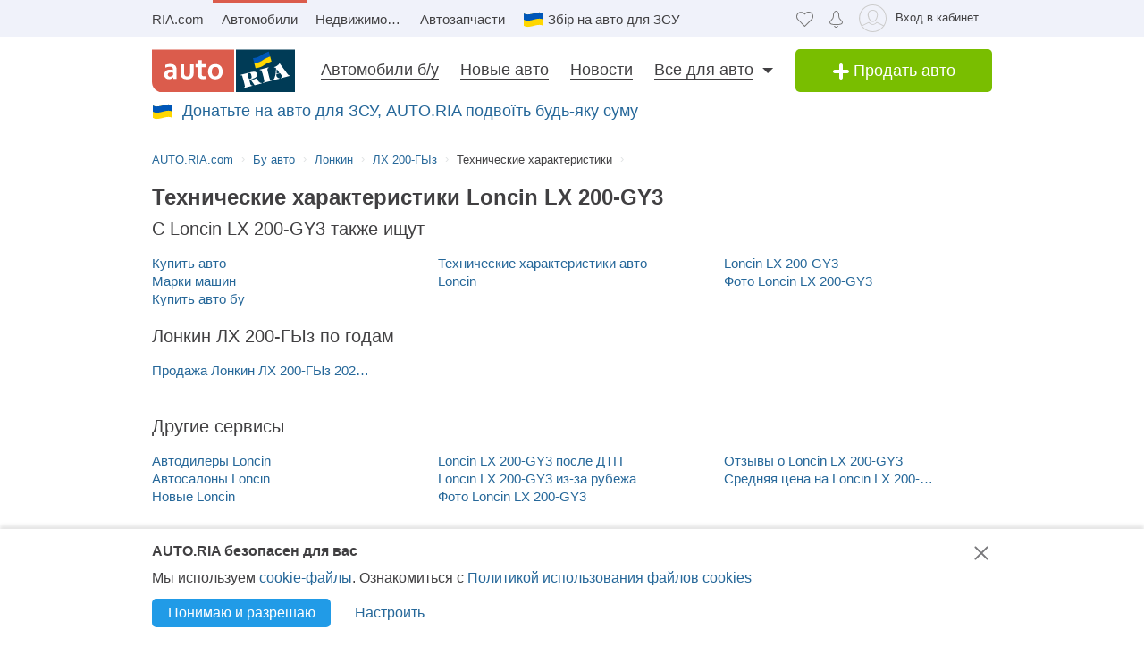

--- FILE ---
content_type: text/html; charset=utf-8
request_url: https://auto.ria.com/car/loncin/lx-200-gy3/tth/
body_size: 90123
content:
                                                                               <!DOCTYPE html>      <html lang="ru">        








    






    










    


<head>
    <script>
        var gaEvent = function () {
            console.log('=== gaEvent STUB ===', arguments);
        }
    </script>
    <script src="//ui.ria.com/js/set_ui.js" async></script>
    
    <!--2  ru-->

    
<!-- head:56: 1769283256.305 -->



    <meta charset="utf-8" />

    <link rel="manifest" href="https://auto.ria.com/manifest.json">

    
    
        <script>
            document.oncopy=function(){
            	if (!window.location.href.match(/\/add_auto\.html|\/addauto\/autoinfo\/autoId\/|\/result\//)) {
                    var bodyEl = document.getElementsByTagName('body')[0],
                            selection = window.getSelection();
                    if(selection.toString().length>25){
                        var newDiv = document.createElement('div'),
                                pageLink = ['<p>',(window.location.pathname.match(/^\/uk/)?'Джерело':'Источник'),': <a href="',
                                    document.location.href,
                                    '">',document.location.href,
                                    '</a> © AUTO.RIA.com™</p>'].join('');
                        newDiv.style.position='absolute';
                        newDiv.style.left='-99999px';
                        bodyEl.appendChild(newDiv);
                        newDiv.innerHTML=selection + pageLink;
                        selection.selectAllChildren(newDiv);
                        window.setTimeout(function(){
                            bodyEl.removeChild(newDiv)
                        },0)
                    }
                }
            }
            //fix svg xlink:href
            !function(e,t){"use strict";e.addEventListener("DOMContentLoaded",function(){var n=t.location.href.replace(t.location.hash,"");[].slice.call(e.querySelectorAll("use[*|href]")).filter(function(e){return 0===e.getAttribute("xlink:href").indexOf("#")}).forEach(function(e){e.setAttribute("xlink:href",n+e.getAttribute("xlink:href"))})},!1)}(document,window);
        </script>
    

    <!-- critical url - /demo/partials/criticalcss/catalog-brand.css?v=1.2867483 -->
    
        
    
    
        
    
    
        <style>@charset "UTF-8";.critical-catalog-brand{top:0}header,nav,section{display:block}html{font-size:100%}body,html{padding:0;margin:0}body{font-weight:400;font-style:normal;font-size:15px;font-family:Arial,Helvetica,sans-serif;line-height:20px;color:#414042;overflow-y:scroll}strong{font-style:inherit;font-weight:700}em{font-style:italic}a{text-decoration:none;color:#256799;border-bottom:1px solid transparent}a:hover{text-decoration:none;border-bottom-color:#256799}a img{border:0 none}h1,h2,h3{font-weight:400;line-height:1.2;margin:0 0 20px}h1{font-size:30px}h2{font-size:24px}h3{font-size:18px}p{margin:20px 0}ul{margin:0 0 1.5em 2em;list-style-type:disc}dl{margin:0}dd{margin:0}.loaded:before{background-image:none}.item-showcase-offer .photo,[class*=" photo-"],[class^=photo-]{background-color:#f3fafd;display:inline-block;position:relative;overflow:hidden}.item-showcase-offer .photo img,[class*=" photo-"] img,[class^=photo-] img{position:absolute;top:0;right:0;left:0;bottom:0;margin:auto}.item-showcase-offer .photo:before,.preloader:before,[class*=" photo-"]:before,[class^=photo-]:before{background-image:url("data:image/svg+xml,%3Csvg xmlns='http://www.w3.org/2000/svg' width='148' height='64' viewBox='0 0 148 64' class='load'%3E%3Cstyle%3E.load g%7Banimation:k1 800ms cubic-bezier(0.1,0.5,0.5,1) infinite%7D.load g:nth-of-type(2)%7Banimation-name:k2%7D@keyframes k1%7B0%25%7Btransform:scale(1)%7D50%25%7Btransform:scale(1.1) translate(-4px,-4px)%7D100%25%7Btransform:scale(1)%7D%7D@keyframes k2%7B0%25%7Btransform:scale(1.1) translate(-10px,-4px)%7D50%25%7Btransform:scale(1)%7D100%25%7Btransform:scale(1.1) translate(-10px,-4px)%7D%7D%3C/style%3E%3Cg%3E%3Cpath d='M68 30.9995H20V32.9995H68V30.9995Z' fill='white'/%3E%3Cpath d='M60 8H28C23.5817 8 20 11.5817 20 16V31H68V16C68 11.5817 64.4183 8 60 8Z' fill='%23DB5C4C'/%3E%3Cpath d='M68 33.0005H20V48.0005C20 52.4188 23.5817 56.0005 28 56.0005H60C64.4183 56.0005 68 52.4188 68 48.0005V33.0005Z' fill='%23003B56'/%3E%3Cpath d='M37.5981 40.0742L40.5511 40.4728L39.77 42.7693L42.8754 40.8524L46.3047 41.3458L44.6853 39.9224L49.2958 37.3981L43.3898 38.6887L41.4465 36.9995L40.8178 39.2581L37.5981 40.0742Z' fill='white'/%3E%3Cpath fill-rule='evenodd' clip-rule='evenodd' d='M36.3686 48.6056C36.3162 48.4111 36.2638 48.2166 36.2067 48.0268C36.321 47.9888 36.4543 47.9508 36.6067 47.9508C36.6407 47.9396 36.6694 47.9283 36.6943 47.9185C36.7955 47.8788 36.8352 47.8632 36.9116 47.9698C36.9687 48.0552 37.0306 48.1406 37.0926 48.226C37.1545 48.3115 37.2164 48.3969 37.2735 48.4823C37.445 48.729 37.6212 48.9757 37.7975 49.2225C37.9737 49.4692 38.1499 49.7159 38.3214 49.9627L38.6643 50.4182C38.6857 50.4466 38.7044 50.4857 38.7235 50.5254C38.7553 50.5918 38.7881 50.6602 38.8358 50.6839C38.896 50.7139 38.992 50.6846 39.0672 50.6616C39.0871 50.6556 39.1056 50.6499 39.1216 50.6459C39.2073 50.627 39.2978 50.6032 39.3883 50.5795C39.4788 50.5558 39.5693 50.5321 39.655 50.5131C39.9503 50.4372 40.2408 50.3613 40.5314 50.2853C40.8219 50.2094 41.1124 50.1335 41.4077 50.0576C41.503 50.0291 41.603 50.0054 41.703 49.9817C41.8031 49.9579 41.9031 49.9342 41.9983 49.9057C42.0121 49.9023 42.0289 49.8989 42.0474 49.8951C42.1315 49.8781 42.2494 49.8541 42.2651 49.7919C42.3296 49.6151 42.1347 49.6288 42.0156 49.6372C41.994 49.6387 41.9749 49.64 41.9602 49.64C41.7697 49.64 41.5983 49.5451 41.4458 49.4502C41.141 49.2604 40.8362 48.9947 40.6076 48.729L40.5835 48.701C40.3605 48.4421 40.1076 48.1484 39.9789 47.837C39.962 47.8033 39.9468 47.7564 39.9303 47.7056C39.8909 47.5843 39.8442 47.4406 39.7502 47.4004C39.6397 47.3532 39.4638 47.4494 39.3418 47.5162C39.3165 47.53 39.2936 47.5425 39.274 47.5523C39.2231 47.5748 39.1727 47.5977 39.1225 47.6205C38.8338 47.7518 38.5507 47.8805 38.2261 47.9129C37.826 47.9508 37.5022 47.8559 37.1211 47.7421C37.21 47.7148 37.3014 47.69 37.3935 47.665C37.5578 47.6204 37.7244 47.5751 37.8832 47.5143C38.0202 47.4569 38.1544 47.4103 38.2869 47.3643C38.5047 47.2887 38.7178 47.2147 38.931 47.0968C39.274 46.907 39.6169 46.7172 39.8455 46.3945C40.2646 45.8061 40.017 44.8002 39.4835 44.3637C39.195 44.1269 38.861 44.1463 38.5086 44.1668C38.4655 44.1693 38.4221 44.1718 38.3785 44.1739C37.9975 44.1929 37.6165 44.2688 37.2545 44.3447C36.7354 44.4481 36.2251 44.5868 35.7177 44.7247C35.4802 44.7892 35.2433 44.8536 35.0064 44.9141C34.0729 45.1608 33.1203 45.4076 32.1677 45.6543C32.0725 45.6733 31.9582 45.7492 32.0153 45.8631C32.0692 45.957 32.1992 45.9276 32.3112 45.9023C32.3576 45.8918 32.4009 45.8821 32.4345 45.8821C32.8017 45.8661 32.9013 46.2502 32.98 46.5538C32.9952 46.6124 33.0096 46.668 33.0251 46.7172C33.2338 47.341 33.3959 47.9881 33.5569 48.6312C33.6016 48.8098 33.6463 48.9881 33.6919 49.1655C33.7395 49.3269 33.7776 49.4929 33.8157 49.659C33.8538 49.8251 33.8919 49.9911 33.9395 50.1525C34.0538 50.5131 34.1681 50.9117 34.1681 51.2723C34.1491 51.4811 34.0919 51.5949 33.9014 51.6898C33.8743 51.7014 33.8433 51.7114 33.8116 51.7216C33.6877 51.7615 33.5549 51.8043 33.6157 51.9555C33.6635 52.0667 34.0583 51.9386 34.2304 51.8828C34.264 51.8719 34.2891 51.8637 34.3015 51.8606C34.8254 51.7278 35.3541 51.5902 35.8828 51.4526C36.4115 51.315 36.9401 51.1774 37.4641 51.0445C37.4821 51.04 37.5022 51.0356 37.5234 51.0308C37.5921 51.0155 37.6726 50.9976 37.7308 50.9686C37.8641 50.8927 37.826 50.7029 37.6736 50.7219C37.6409 50.7259 37.6047 50.7326 37.5664 50.7397C37.4266 50.7656 37.2599 50.7964 37.1402 50.7219C37.0102 50.6479 36.9164 50.4296 36.8588 50.2955L36.8544 50.2853C36.7757 50.0724 36.7169 49.8529 36.6584 49.6346C36.6178 49.4831 36.5774 49.3322 36.5305 49.1845C36.4734 48.9947 36.421 48.8002 36.3686 48.6056ZM35.9907 47.1884C35.9308 46.9468 35.8718 46.7086 35.8066 46.4704C35.7947 46.4036 35.7674 46.3083 35.7357 46.1978C35.6142 45.7748 35.4289 45.1294 35.8066 45.009C36.0543 44.9141 36.34 44.8192 36.6067 44.8192C36.8354 44.8192 36.9878 45.1608 37.064 45.3506C37.1973 45.6733 37.3307 46.0719 37.3498 46.4325C37.3543 46.5088 37.3684 46.5904 37.3827 46.6735C37.4291 46.942 37.4782 47.2265 37.2164 47.4004C37.083 47.4953 36.9306 47.5523 36.7592 47.5902C36.7434 47.5941 36.7074 47.6037 36.6602 47.6163C36.4785 47.6646 36.1305 47.7571 36.1305 47.7421C36.0813 47.5545 36.0358 47.3705 35.9907 47.1884Z' fill='white'/%3E%3Cpath d='M43.1701 46.9638C43.1605 46.926 43.151 46.8881 43.1414 46.85L42.7985 45.5974C42.7032 45.2178 42.5889 44.8572 42.4746 44.4965C42.4365 44.3257 42.3794 44.1549 42.3222 43.9841C42.3162 43.968 42.3099 43.9508 42.3033 43.9329C42.248 43.7816 42.1727 43.5755 42.0364 43.4906C41.9065 43.4187 41.7655 43.4449 41.6303 43.4701C41.5871 43.4781 41.5445 43.486 41.503 43.4906C41.3887 43.4906 41.1601 43.3767 41.3506 43.2629C41.5185 43.1599 41.7303 43.118 41.9324 43.0781C42.0283 43.0591 42.122 43.0406 42.2079 43.0161C42.7318 42.8833 43.2509 42.7457 43.77 42.6081C44.2892 42.4705 44.8084 42.3329 45.3324 42.2C45.344 42.1971 45.3561 42.1938 45.3686 42.1903C45.4377 42.1712 45.5184 42.1489 45.5991 42.181C45.7896 42.2569 45.5991 42.4278 45.4848 42.4657C45.3133 42.5037 45.1228 42.5606 45.0466 42.7314C44.9704 42.9023 45.0085 43.13 45.0466 43.3008C45.1851 44.0081 45.3551 44.6841 45.528 45.3714C45.5453 45.4403 45.5627 45.5092 45.58 45.5784C45.6753 45.9769 45.7706 46.3756 45.8849 46.7551C45.9146 46.8619 45.9407 46.9742 45.9671 47.0881C46.0251 47.3385 46.0849 47.5962 46.1897 47.818C46.2659 48.0078 46.3611 48.1406 46.4755 48.2925C46.5496 48.3848 46.8585 48.3333 46.9803 48.313L46.9898 48.3115C47.0851 48.2925 47.409 48.3304 47.2375 48.4823C47.1793 48.5113 47.0988 48.5292 47.0301 48.5445C47.0089 48.5492 46.9888 48.5537 46.9708 48.5582C46.4469 48.691 45.9277 48.8286 45.4085 48.9663C44.8894 49.1039 44.3702 49.2415 43.8463 49.3743C43.8105 49.3845 43.774 49.395 43.737 49.4057C43.4981 49.4747 43.2364 49.5502 42.989 49.5831C42.7985 49.621 42.9128 49.3743 43.0271 49.3364C43.0708 49.3146 43.1191 49.2975 43.1681 49.2802C43.2902 49.2371 43.4164 49.1925 43.4844 49.0706C43.5606 48.9188 43.5225 48.691 43.4844 48.5202C43.4681 48.3578 43.4378 48.2093 43.4055 48.0509C43.4001 48.0242 43.3946 47.9972 43.3891 47.9698C43.3377 47.6283 43.2554 47.3022 43.1701 46.9638Z' fill='white'/%3E%3Cpath fill-rule='evenodd' clip-rule='evenodd' d='M49.3765 45.6842C49.376 45.5941 49.3755 45.507 49.3713 45.4265C49.638 45.3506 49.9238 45.2937 50.2286 45.2937C50.3239 45.2652 50.4191 45.2415 50.5144 45.2178C50.6097 45.194 50.7049 45.1703 50.8001 45.1419C50.8251 45.1419 50.8684 45.1273 50.9123 45.1126C50.9688 45.0936 51.0264 45.0742 51.0478 45.0849C51.0573 45.0944 51.0812 45.1276 51.105 45.1608C51.1288 45.194 51.1526 45.2273 51.1621 45.2367C51.2012 45.2627 51.2314 45.2975 51.2587 45.329C51.2714 45.3437 51.2834 45.3576 51.2955 45.3696C51.3336 45.4171 51.3669 45.4645 51.4003 45.512C51.4336 45.5594 51.467 45.6068 51.5051 45.6543C51.515 45.6684 51.525 45.6827 51.5351 45.697C51.6608 45.8753 51.7979 46.0698 51.8861 46.2806C51.9623 46.4514 52.0385 46.6223 51.9623 46.8121C51.867 46.9829 51.6956 47.0968 51.5241 47.1727C51.5089 47.1803 51.4929 47.1871 51.4769 47.1939C51.4128 47.2213 51.3488 47.2486 51.3336 47.3245C51.3336 47.3814 51.3336 47.4574 51.4098 47.4763C51.4563 47.4763 51.5281 47.4512 51.584 47.4316C51.5968 47.4271 51.6087 47.4229 51.6194 47.4194C52.1052 47.296 52.5862 47.1679 53.0673 47.0398C53.5483 46.9117 54.0294 46.7836 54.5152 46.6602C54.7377 46.5969 54.9661 46.5394 55.1971 46.4813C55.3815 46.4349 55.5675 46.3881 55.7536 46.3376C55.8298 46.3186 55.906 46.2996 55.9822 46.2427C56.0345 46.1905 55.959 46.1543 55.9166 46.134C55.9128 46.1321 55.9092 46.1304 55.906 46.1288C55.8107 46.0908 55.7726 46.0908 55.6774 46.0908C55.5059 46.0908 55.3725 46.0908 55.2201 45.977C55.0868 45.8631 54.9534 45.7302 54.8391 45.5974C54.7019 45.4493 54.5853 45.2808 54.4687 45.1122C54.391 44.9999 54.3133 44.8875 54.2294 44.7812C53.2387 43.4716 52.2481 42.162 51.3145 40.8335C51.2193 40.6816 51.105 40.5298 50.9907 40.3969C50.8985 40.2745 50.8435 40.3372 50.7657 40.4257C50.747 40.447 50.727 40.4698 50.7049 40.4918C50.6602 40.5363 50.6161 40.5808 50.5722 40.6251C50.3537 40.8454 50.1395 41.0614 49.8857 41.251C49.5809 41.4788 49.257 41.6876 48.914 41.8394C48.8558 41.8568 48.7975 41.8725 48.7398 41.8879C48.6088 41.9231 48.4806 41.9575 48.3616 42.0102C48.171 42.1051 48.1901 42.2 48.3806 42.2569C48.4454 42.2754 48.5271 42.286 48.6133 42.2972C48.882 42.3321 49.1952 42.3727 49.1808 42.6745C49.1617 43.073 49.1236 43.4716 49.0855 43.8701C49.0588 44.0941 49.038 44.3166 49.0174 44.538C48.9645 45.1046 48.9123 45.6641 48.7616 46.2237C48.7567 46.2413 48.7518 46.259 48.7468 46.2769C48.5591 46.9516 48.3258 47.7898 47.6947 48.1596C47.6185 48.1976 47.409 48.4064 47.6376 48.4064C47.7049 48.4064 47.7655 48.3866 47.8274 48.3665C47.8706 48.3525 47.9144 48.3382 47.9615 48.3304C48.2282 48.264 48.4948 48.1928 48.7615 48.1217C49.0283 48.0505 49.295 47.9793 49.5618 47.9129C49.7858 47.8598 50.0038 47.8007 50.2191 47.7423C50.3885 47.6964 50.5562 47.651 50.724 47.6092C50.8383 47.5712 51.0288 47.4763 50.8573 47.3814C50.7762 47.3309 50.6788 47.3234 50.5826 47.316C50.498 47.3095 50.4142 47.3031 50.3429 47.2676C50.1524 47.1727 50 47.0778 49.8666 46.9259C49.8173 46.8686 49.768 46.8219 49.7201 46.7766C49.6572 46.7169 49.5969 46.6598 49.5428 46.5843C49.38 46.3484 49.3781 45.9979 49.3765 45.6842ZM49.8131 43.3027C50.1607 43.7832 50.5148 44.2727 50.8573 44.7623C50.5776 44.8373 50.304 44.9184 50.033 44.9986C49.8241 45.0605 49.6167 45.122 49.4094 45.1798C49.4475 44.7812 49.4665 44.4016 49.4856 44.0031C49.4856 43.7563 49.5046 43.4906 49.5237 43.2249C49.5237 43.2024 49.5287 43.1698 49.5343 43.1337C49.5475 43.0481 49.5639 42.9423 49.5237 42.9023C49.6194 43.0349 49.716 43.1684 49.8131 43.3027Z' fill='white'/%3E%3Cpath d='M51.39 25.7407C51.1527 25.8147 50.8815 25.8703 50.5595 25.9258C50.2374 25.9629 49.9493 25.9814 49.6612 25.9814C48.9493 25.9814 48.3731 25.8518 47.9324 25.611C47.4748 25.3518 47.1697 24.9999 46.9833 24.537C46.8477 24.2036 46.7799 23.7407 46.7799 23.1666V18.4259H45.2037V16.5741H46.7799V14H48.8307V16.5741H51.2713V18.4259H48.8477V22.8888C48.8477 23.2407 48.8985 23.4999 49.0002 23.6666C49.1697 23.9629 49.5256 24.111 50.0341 24.111C50.2713 24.111 50.5086 24.0925 50.7459 24.0555C50.9832 24.0185 51.2035 23.9629 51.4069 23.9073V25.7407H51.39Z' fill='white'/%3E%3Cpath fill-rule='evenodd' clip-rule='evenodd' d='M32.3394 24.7785H32.3733L32.4072 25.723H34.2715C34.2626 25.5469 34.2583 25.3501 34.2538 25.1409C34.2498 24.954 34.2456 24.7572 34.2376 24.5563C34.2207 24.1119 34.2207 23.5933 34.2207 22.9822V19.5193C34.2207 19.0563 34.1529 18.6304 34.0003 18.2415C33.8478 17.8526 33.6105 17.5193 33.3054 17.223C33.0004 16.9267 32.6105 16.7045 32.1529 16.5378C31.6953 16.3712 31.1529 16.2971 30.5428 16.2971C30.0174 16.2971 29.5259 16.3527 29.0513 16.4638C28.5767 16.5749 28.1361 16.723 27.7123 16.9267V18.686C28.2039 18.4823 28.6615 18.3341 29.0682 18.223C29.492 18.1304 29.9157 18.0749 30.3224 18.0749C30.6614 18.0749 30.9496 18.1119 31.1868 18.2045C31.4241 18.2971 31.6106 18.4267 31.7631 18.5749C31.9156 18.7415 32.0173 18.9082 32.0851 19.1119C32.1529 19.3156 32.1868 19.5193 32.1868 19.7415V20.1119C31.9495 20.0378 31.6784 19.9823 31.3733 19.9267C31.0682 19.8712 30.7292 19.8526 30.3733 19.8526C29.8818 19.8526 29.4242 19.9267 29.0174 20.0749C28.5937 20.223 28.2377 20.4267 27.9496 20.7045C27.6445 20.9823 27.4242 21.3156 27.2547 21.7045C27.0852 22.1119 27.0005 22.5378 27.0005 23.0378C27.0005 23.5008 27.0852 23.8896 27.2208 24.26C27.3734 24.6119 27.5598 24.9267 27.814 25.1859C28.0683 25.4452 28.3733 25.6489 28.7123 25.7785C29.0682 25.9081 29.4242 25.9822 29.8309 25.9822C30.136 25.9822 30.4072 25.9452 30.6614 25.8711C30.9157 25.797 31.1529 25.7044 31.3563 25.5748C31.5767 25.4637 31.7631 25.3341 31.9156 25.1859C32.0851 25.0563 32.2207 24.9082 32.3394 24.7785ZM31.5258 21.723C31.78 21.76 32.0004 21.7971 32.2038 21.8526V23.26C32.119 23.3711 32.0004 23.4822 31.8817 23.5933C31.7461 23.7045 31.6106 23.8156 31.458 23.9082C31.3055 24.0008 31.136 24.0748 30.9496 24.1304C30.7631 24.1859 30.5597 24.223 30.3563 24.223C30.1869 24.223 30.0343 24.2045 29.8818 24.1489C29.7292 24.0933 29.6106 24.0193 29.492 23.9267C29.3733 23.8156 29.2886 23.6859 29.2208 23.5378C29.153 23.3896 29.1191 23.2045 29.1191 23.0008C29.1191 22.5563 29.2716 22.223 29.5598 22.0008C29.8479 21.7785 30.2377 21.6674 30.7462 21.6674C31.0173 21.6674 31.2716 21.686 31.5258 21.723Z' fill='white'/%3E%3Cpath d='M38.1868 25.537C38.7461 25.8519 39.441 26 40.2884 26C40.7291 26 41.1359 25.9444 41.5088 25.8704C41.8647 25.7778 42.1867 25.6481 42.4748 25.4815C42.763 25.3148 43.0003 25.1111 43.2206 24.8704C43.424 24.6296 43.5935 24.3704 43.729 24.0741C43.9663 23.5556 44.085 22.9259 44.085 22.1852V16.5741H42.0342V22C42.0342 22.5371 41.9664 22.9445 41.8308 23.2408C41.6952 23.5371 41.4918 23.7778 41.2376 23.9259C40.9833 24.0741 40.6613 24.1482 40.2884 24.1482C39.9325 24.1482 39.6274 24.0741 39.3732 23.9445C39.119 23.7963 38.9156 23.5926 38.78 23.3148C38.6953 23.1667 38.6444 22.963 38.5936 22.7408C38.5597 22.5185 38.5427 22.2593 38.5427 21.9445V16.5741H36.4919V22.2037C36.4919 22.6111 36.5258 23 36.5936 23.3334C36.6784 23.6852 36.78 24 36.9326 24.2778C37.2038 24.7963 37.6275 25.2222 38.1868 25.537Z' fill='white'/%3E%3Cpath fill-rule='evenodd' clip-rule='evenodd' d='M60.7124 23.1302C60.8988 22.5377 61.0005 21.8895 61.0005 21.1673C61.0005 20.4451 60.9157 19.7969 60.6954 19.2043C60.509 18.6118 60.2208 18.1118 59.8649 17.6858C59.492 17.2599 59.0514 16.9266 58.526 16.7044C58.0005 16.4636 57.4073 16.3525 56.7463 16.3525C56.1023 16.3525 55.526 16.4636 55.0006 16.7044C54.4921 16.9266 54.0515 17.2599 53.6786 17.6858C53.3057 18.0932 53.0346 18.6118 52.8312 19.2043C52.6447 19.7969 52.543 20.4451 52.543 21.1673C52.543 21.8895 52.6278 22.5377 52.8312 23.1302C53.0176 23.7228 53.3057 24.2228 53.6617 24.6487C54.0345 25.0747 54.4752 25.408 55.0006 25.6302C55.526 25.871 56.1192 25.9821 56.7802 25.9821C57.4243 25.9821 58.0005 25.871 58.526 25.6302C59.0514 25.408 59.492 25.0747 59.8649 24.6487C60.2378 24.2413 60.509 23.7228 60.7124 23.1302ZM58.7293 19.871C58.831 20.2599 58.8819 20.6858 58.8819 21.1673C58.8819 21.6488 58.831 22.0932 58.7463 22.4636C58.6276 22.8339 58.4921 23.1488 58.3056 23.3895C58.1192 23.6488 57.8989 23.8339 57.6446 23.9636C57.3904 24.0932 57.1023 24.1488 56.7972 24.1488C56.4921 24.1488 56.204 24.0932 55.9497 23.9636C55.6955 23.8339 55.4752 23.6302 55.2887 23.3895C55.1023 23.1488 54.9498 22.8339 54.8481 22.4636C54.7464 22.0747 54.6955 21.6488 54.6955 21.1673C54.6955 20.6673 54.7464 20.2414 54.8481 19.871C54.9498 19.4821 55.0854 19.1858 55.2718 18.9266C55.4582 18.6673 55.6786 18.4821 55.9328 18.3525C56.187 18.2229 56.4582 18.1673 56.7633 18.1673C57.0684 18.1673 57.3565 18.2229 57.6107 18.3525C57.8819 18.4821 58.1022 18.6673 58.2887 18.9266C58.4751 19.1858 58.6277 19.5006 58.7293 19.871Z' fill='white'/%3E%3C/g%3E%3Cg%3E%3Cpath fill-rule='evenodd' clip-rule='evenodd' d='M101.625 18.5655C101.625 17.1979 102.146 15.9519 103 15C103.854 15.9519 104.375 17.1979 104.375 18.5655C104.35 20.0266 104.249 21.4861 104.147 22.9456C104.04 24.4858 103.933 26.0259 103.917 27.5673C103.849 30.3651 104.704 32.9929 105.743 35.5564C106.088 36.262 106.461 36.9528 106.834 37.6442L106.839 37.6521L107.941 37.4341C108.934 37.2392 109.579 36.2918 109.381 35.3173C109.207 34.4646 108.443 33.8725 107.59 33.8685L107.189 33.9107L108.085 26.5687C108.377 23.2992 110.095 20.4314 112.625 18.5655C113.06 18.2449 113.52 17.9518 114 17.6935V43.7705H107.87C107.411 46.2139 106.042 48.3427 104.117 49.8045C103.659 50.1143 103.276 50.523 103 51C102.724 50.523 102.341 50.1143 101.883 49.8045C99.958 48.3427 98.5886 46.2139 98.1302 43.7705H92V17.6935C92.4795 17.9518 92.9402 18.2449 93.375 18.5655C95.9051 20.4314 97.6228 23.2992 97.9154 26.5687L98.8105 33.9107L98.4095 33.8685C97.557 33.8724 96.7927 34.4646 96.6191 35.3173C96.4207 36.2918 97.0662 37.2392 98.0586 37.4341L99.1615 37.6521L99.1655 37.6446C99.539 36.9531 99.9121 36.2622 100.257 35.5564C101.296 32.9929 102.151 30.3651 102.083 27.5673C102.067 26.0259 101.96 24.4858 101.853 22.9456C101.751 21.4861 101.65 20.0266 101.625 18.5655ZM96.0534 26.3928C95.816 24.5202 95.0197 22.8163 93.8333 21.4489V34.7687H94.8717C95.1397 33.7495 95.8518 32.9071 96.791 32.4479L96.0534 26.3928ZM112.167 34.7687V21.4489C110.98 22.8163 110.184 24.5202 109.947 26.3928L109.209 32.4479C110.148 32.9071 110.86 33.7495 111.128 34.7687H112.167ZM105.012 38.1022C104.17 36.7061 103.492 35.2041 103 33.6224C102.508 35.2041 101.83 36.7061 100.988 38.1022C101.789 38.3412 102.486 38.8061 103 39.4313C103.514 38.8061 104.211 38.3412 105.012 38.1022ZM94.8717 36.5691H93.8333V41.9701H97.9583C97.9583 41.0572 98.0877 40.1725 98.3236 39.3329L97.4427 39.136C96.1869 38.7932 95.1991 37.8115 94.8717 36.5691ZM112.167 36.5691H111.128C110.801 37.8115 109.813 38.7932 108.557 39.136L107.676 39.3329C107.912 40.1725 108.042 41.0572 108.042 41.9701H112.167V36.5691ZM102.083 41.9701C102.083 40.8356 101.226 39.9022 100.114 39.7478C99.9081 40.4546 99.7917 41.1984 99.7917 41.9701H102.083ZM106.208 41.9701C106.208 41.1984 106.092 40.4546 105.886 39.7478C104.774 39.9022 103.917 40.8356 103.917 41.9701H106.208ZM102.083 43.7705H99.9993C100.337 45.219 101.072 46.5227 102.083 47.561V43.7705ZM106.001 43.7705H103.917V47.561C104.928 46.5227 105.663 45.219 106.001 43.7705Z' fill='%23003B56'/%3E%3Cpath fill-rule='evenodd' clip-rule='evenodd' d='M79 17C79 12.0294 83.0294 8 88 8H118C122.971 8 127 12.0294 127 17V47C127 51.9706 122.971 56 118 56H88C83.0294 56 79 51.9706 79 47V17ZM88 8.75H118C122.556 8.75 126.25 12.4437 126.25 17V47C126.25 51.5563 122.556 55.25 118 55.25H88C83.4437 55.25 79.75 51.5563 79.75 47V17C79.75 12.4437 83.4437 8.75 88 8.75Z' fill='%23003B56'/%3E%3C/g%3E%3C/svg%3E");background-size:contain;background-repeat:no-repeat;background-position:center;position:absolute;top:0;left:0;right:0;bottom:0;margin:auto;max-width:148px;content:""}.item-showcase-offer .photo:after,[class*=" photo-"]:after,[class^=photo-]:after{-webkit-box-shadow:inset 0 0 0 1px #e0e3e4;box-shadow:inset 0 0 0 1px #e0e3e4;display:block;width:100%;padding-top:66%;position:inherit;-webkit-box-sizing:border-box;box-sizing:border-box;content:""}.m-auto{position:absolute;top:0;bottom:0;left:0;right:0;margin:auto}.header-page h1{font-size:18px;line-height:25px;display:inline-block;font-weight:700;margin:0}[id*=" beacon_"],[id^=beacon_]{position:absolute;visibility:hidden}.red{color:#db5c4c}.orange{color:#f09213}.grey{color:#9da6aa}.brand-color{color:#003b56;font-weight:400}.hide{display:none!important}.unlink{text-decoration:none;border-bottom:0 none}.modal{position:absolute;left:0;bottom:auto;right:auto;width:320px;margin-left:-160px}.fade{opacity:0;z-index:-5}.boxed{display:inline-block;width:100%}.row{margin-bottom:20px;margin-left:-20px}.row:after{display:table;content:"";clear:both}.row>[class*=span]{float:left;margin-left:20px}.row.not-margin{margin-bottom:0}img{max-width:100%;height:auto;vertical-align:middle;border:0}.unstyle{margin:0;padding:0;list-style:none}.button,.button-add,.button-primary{display:inline-block;text-align:center;margin:0;padding-left:10px;padding-right:10px;border:0 none;color:#fff;white-space:nowrap;vertical-align:middle;-webkit-appearance:none;-moz-appearance:none;appearance:none;text-decoration:none;-webkit-user-select:none;-moz-user-select:none;-ms-user-select:none;user-select:none;border-radius:5px}.button{background:#219be7}.button._green{background:#79be00}.button-add{font-size:18px;line-height:40px;width:220px;padding:0 15px;background:#79be00;-webkit-box-sizing:border-box;box-sizing:border-box}.button-primary{padding:0 15px;background:#219be7}[class*=button].middle{font-size:14px;line-height:32px}[class*=button].large{font-size:16px;line-height:36px}[class^=icon-]{display:inline-block;vertical-align:middle}.app-content,.container,.container-header{width:940px;margin:0 auto;padding-left:10px;padding-right:10px}.fixed-mobile{max-height:150px;position:fixed;bottom:0;left:0;right:0;z-index:10}.search__main input[type=radio]{display:none}.fixed-banner{position:absolute;width:1px;height:1px;margin-right:-481px}.upstairs{color:#7a7a7a;background:#e0e3e4;padding:30px 25px 5px}.upstairs:after,.upstairs:before{background:#fff;width:9px;height:28px;margin-left:-13px}.upstairs:after{width:30px;height:9px;margin-left:-8px;margin-top:9px}.app-content,.container-header{display:block}.app-content{padding-top:16px;padding-bottom:20px;position:relative}.app-content .box-panel:last-child{border-bottom:0 none;padding-bottom:0}.title{font-size:18px;line-height:1;text-rendering:geometricPrecision}.box-panel{margin-bottom:20px}.box-panel.line{border-bottom:1px solid #e0e3e4;padding-bottom:20px}.box-panel .title{margin-bottom:20px}.title-head{position:relative;font-size:20px;margin-bottom:20px;line-height:20px}.title-head.line{padding-bottom:10px;border-bottom:1px solid #e0e3e4}.multi-account{position:relative}.multi-account .close-iframe{color:#256799}.multi-account *{-webkit-box-sizing:border-box;box-sizing:border-box}.multi-account .multi-account{position:initial}.multi-account ._menu{padding:20px 15px 20px 40px;position:relative}.multi-account .m_multilang{display:none}.multi-account #login-iframe:not(.hide)+.holder-btn{display:none}.holder-accounts{display:inline-block}.holder-accounts.special{padding-right:14px;position:relative}.holder-accounts.special:before{content:initial}.holder-accounts.special .wrap-info{display:inline-block;position:relative}.holder-accounts.special .wrap-info:after,.holder-accounts.special .wrap-info:before{display:inline-block;position:absolute;top:calc(50% - 1px);border-top:1px solid #414042;width:6px;content:""}.holder-accounts.special .wrap-info:after{right:-18px;-webkit-transform:rotate(135deg);-ms-transform:rotate(135deg);transform:rotate(135deg)}.holder-accounts.special .wrap-info:before{right:-14px;-webkit-transform:rotate(45deg);-ms-transform:rotate(45deg);transform:rotate(45deg)}.holder-accounts.used .wrap-img{position:relative}.holder-accounts.used .wrap-img:after{display:inline-block;background-color:#79be00;border:2px solid #fff;padding:4px;border-radius:50%;position:absolute;right:0;bottom:0;content:""}.holder-accounts .photo-avatar{width:30px;border-radius:50%}.holder-accounts .photo-avatar img{width:30px;height:30px;border-radius:50%}.holder-accounts .photo-avatar:after{padding-top:30px;-webkit-box-shadow:none;box-shadow:none}.holder-accounts .wrap-img{float:left;margin-right:8px}.holder-accounts .wrap-accounts{margin-left:40px}.holder-accounts .item-ellipsis{height:20px;overflow:hidden;text-overflow:ellipsis;white-space:nowrap;font-size:13px;line-height:20px}.selection-accounts{background-color:#fff;z-index:5;max-height:0;opacity:0;overflow:hidden}.selection-accounts .selection-header{padding:10px 0 10px 51px;line-height:24px;position:relative;border-bottom:1px solid #f0f2fa}.selection-accounts .close{background-image:url("data:image/svg+xml,%3Csvg width='16' height='16' viewBox='0 0 16 16' fill='none' xmlns='http://www.w3.org/2000/svg'%3E%3Cg clip-path='url(%23clip0_197:671)'%3E%3Cpath d='M4 8L8.8 0L12 0L7.2 8L12 16H8.8L4 8Z' fill='%23256799'/%3E%3C/g%3E%3Cdefs%3E%3CclipPath id='clip0_197:671'%3E%3Crect width='16' height='16' fill='white' transform='matrix(-1 0 0 1 16 0)'/%3E%3C/clipPath%3E%3C/defs%3E%3C/svg%3E%0A");background-repeat:no-repeat;background-size:16px;background-position:50% 50%;padding:16px;position:absolute;left:20px;top:4px}.selection-accounts .selection-body a:before{content:initial}.selection-accounts .selection-body iframe{width:100%;border:none}.selection-accounts .selection-body .holder-accounts.used .wrap-img:after{padding:5px}.selection-accounts .holder-accounts{width:100%;padding:0;position:relative;line-height:1.2}.selection-accounts .holder-accounts.used{margin-bottom:15px;padding:0 15px}.selection-accounts .holder-accounts:last-of-type{margin-bottom:0}.selection-accounts .holder-accounts .wrap-accounts{margin-left:56px}.selection-accounts .holder-accounts .delete{position:absolute;right:12px;top:0;font-size:22px;line-height:12px;padding:3px}.selection-accounts .holder-accounts .name{font-size:16px}.selection-accounts .holder-accounts .btn-item{width:calc(50% - 5px);margin-top:7px;font-size:16px;vertical-align:top}.selection-accounts .holder-accounts .btn-item+.btn-item{margin-left:10px}.selection-accounts .button{width:100%;line-height:18px}.selection-accounts .button._green{border:none}.selection-accounts .button._green:hover{background-color:#79be00}.selection-accounts .wrap-img .photo-avatar{width:48px;border-radius:50%}.selection-accounts .wrap-img .photo-avatar img{width:48px;height:48px}.selection-accounts .wrap-img .photo-avatar:after{padding-top:48px}.selection-accounts .btn-blue{color:#256799;line-height:28px;font-size:16px}.selection-accounts .holder-btn{padding:15px 15px 0;border-top:1px solid #f0f2fa}.selection-accounts .holder-btn .btn-blue{font-size:16px}.selection-accounts .holder-btn .btn-blue:hover{background-color:initial}.selection-accounts .holder-btn .btn-blue:before{display:inline-block;background-image:url("data:image/svg+xml,%3Csvg width='13' height='13' viewBox='0 0 13 13' fill='none' xmlns='http://www.w3.org/2000/svg'%3E%3Cpath d='M6.5 0V13M13 6.5H0' stroke='%23256799'/%3E%3C/svg%3E%0A");background-repeat:no-repeat;background-size:13px;width:13px;height:13px;margin-right:8px;vertical-align:middle;content:""}.selection-accounts .show-label{position:relative;display:inline-block;padding-right:17px;color:#256799;margin-bottom:15px}.selection-accounts .show-label:after{display:inline-block;background-image:url("data:image/svg+xml,%3Csvg width='16' height='16' viewBox='0 0 16 16' fill='none' xmlns='http://www.w3.org/2000/svg'%3E%3Cpath d='M3.5 6L8 10.5L12.5 6' stroke='%23256799'/%3E%3C/svg%3E%0A");background-repeat:no-repeat;background-position:50% 50%;background-size:16px;position:absolute;right:0;padding:8px;-webkit-transition:all .2s ease-in-out;transition:all .2s ease-in-out;content:""}.selection-accounts .show-label .show-element{display:inline-block}.selection-accounts .show-label .hide-element{display:none}.selection-accounts .show-all{font-size:0;line-height:0;border-top:1px solid #f0f2fa}.selection-accounts .show-all:empty{border:none}.selection-accounts .show-all .item-ellipsis._name{padding-right:15px}.selection-accounts .show-checkbox:checked+.show-all{max-height:initial}.selection-accounts .show-checkbox:checked~.holder-btn .show-label:after{-webkit-transform:rotate(180deg);-ms-transform:rotate(180deg);transform:rotate(180deg);top:2px}.selection-accounts .show-checkbox:checked~.holder-btn .show-label .show-element{display:none}.selection-accounts .show-checkbox:checked~.holder-btn .show-label .hide-element{display:inline-block}.selection-accounts .show-checkbox+.holder-btn{padding-top:15px;border-top:1px solid #f0f2fa}.selection-accounts .show-modal-label{cursor:pointer;width:100%;padding:14px 15px;display:inline-block}.selection-accounts .show-modal-label:before{display:none!important}.selection-accounts .close-modal-label{display:inline-block;font-size:24px;padding:0 7px;position:absolute;right:7px;top:9px;color:#256799}.selection-accounts .close-modal,.selection-accounts .login-modal{padding:15px 15px;line-height:19px;position:absolute;top:0;width:100%;background-color:#f0f2fa;height:0;opacity:0;z-index:-1;overflow:hidden}.selection-accounts .close-modal .btn-blue,.selection-accounts .login-modal .btn-blue{line-height:20px;padding:5px 10px}.selection-accounts .close-modal .button,.selection-accounts .login-modal .button{line-height:18px;padding:7px 10px}.selection-accounts [id^=show-modal]:checked~.show-modal-label{background-color:#f0f2fa}.selection-accounts [id^=show-modal]:checked~.login-modal{height:initial;opacity:1;z-index:1;-webkit-transition:opacity .2s ease-in-out;transition:opacity .2s ease-in-out}.selection-accounts [id^=close-modal]:checked~.close-modal{height:initial;opacity:1;z-index:1;-webkit-transition:opacity .2s ease-in-out;transition:opacity .2s ease-in-out}.selection-accounts .btn-link{font-size:16px;margin-left:15px;display:inline-block;margin-bottom:15px}.selection-accounts .btn-link:hover{text-decoration:none;border-bottom-color:transparent}.selection-accounts .link{display:inline-block;margin-left:15px}.show-slection-accounts:checked~.holder-accounts.special .wrap-info:after{-webkit-transform:rotate(45deg);-ms-transform:rotate(45deg);transform:rotate(45deg)}.show-slection-accounts:checked~.holder-accounts.special .wrap-info:before{-webkit-transform:rotate(135deg);-ms-transform:rotate(135deg);transform:rotate(135deg)}.show-slection-accounts:checked~.selection-accounts{max-height:initial;opacity:initial;overflow:initial;z-index:100}.label-bg{display:none}.google-auto-placed{display:none!important}header .logo{background-image:url("data:image/svg+xml,%3Csvg width='160' height='49' viewBox='0 0 160 49' fill='none' xmlns='http://www.w3.org/2000/svg'%3E%3Cpath fill-rule='evenodd' clip-rule='evenodd' d='M0 0.5H92.0002V48.5H12.0002C5.37276 48.5 0.000175739 43.1274 0.000148416 36.5L0 0.5Z' fill='%23DB5C4C'/%3E%3Cpath d='M23.9852 31.5293C23.6854 31.7301 23.3856 32.0314 23.0858 32.2322C22.7859 32.4331 22.3862 32.7343 21.9865 32.9352C21.5867 33.136 21.187 33.3368 20.6873 33.4373C20.1876 33.5377 19.6879 33.6381 19.0883 33.6381C18.2888 33.6381 17.5892 33.5377 16.8896 33.2364C16.1901 33.0356 15.6904 32.6339 15.1907 32.2322C14.691 31.7301 14.2913 31.228 14.0914 30.6255C13.7916 30.023 13.6916 29.2197 13.6916 28.5167C13.6916 27.613 13.8915 26.91 14.1913 26.2071C14.4911 25.5042 14.9908 24.9017 15.4905 24.3996C16.0901 23.8975 16.6898 23.5962 17.4893 23.295C18.2888 22.9937 19.1882 22.8933 20.0876 22.8933C20.7872 22.8933 21.3868 22.8933 21.9865 22.9937C22.5861 23.0942 23.0858 23.1946 23.5854 23.295V22.5921C23.5854 22.1904 23.4855 21.8891 23.3856 21.4875C23.2856 21.1862 23.0858 20.7845 22.7859 20.5837C22.4861 20.2824 22.0864 20.0816 21.6866 19.8808C21.187 19.6799 20.6873 19.6799 19.9877 19.6799C19.1882 19.6799 18.3887 19.7803 17.5892 19.9812C16.7897 20.182 15.8903 20.4833 14.9908 20.7845V17.6716C15.7903 17.2699 16.6898 17.0691 17.5892 16.8682C18.4886 16.6674 19.488 16.567 20.4874 16.567C21.6866 16.567 22.686 16.6674 23.5854 16.9686C24.4849 17.2699 25.1845 17.6716 25.7841 18.1736C26.3837 18.6757 26.7834 19.2783 27.0833 19.9812C27.3831 20.6841 27.483 21.387 27.483 22.2908V28.4163C27.483 29.5209 27.483 30.4247 27.483 31.228C27.483 32.0314 27.483 32.7343 27.583 33.3368H23.9852V31.5293ZM23.6854 26.408C23.2856 26.3075 22.8859 26.2071 22.3862 26.2071C21.8865 26.1067 21.3868 26.1067 20.8871 26.1067C19.8878 26.1067 19.1882 26.3075 18.5886 26.7092C17.9889 27.1109 17.7891 27.7134 17.7891 28.5167C17.7891 28.9184 17.889 29.2197 17.9889 29.5209C18.0889 29.8222 18.2888 30.023 18.4886 30.2239C18.6885 30.4247 18.9883 30.5251 19.2881 30.6255C19.5879 30.726 19.8878 30.7259 20.1876 30.7259C20.5873 30.7259 20.9871 30.6255 21.2869 30.5251C21.6866 30.4247 21.9864 30.3243 22.2863 30.1234C22.5861 29.9226 22.8859 29.8222 23.0858 29.6213C23.2856 29.4205 23.4855 29.2197 23.6854 29.0188V26.408V26.408Z' fill='white'/%3E%3Cpath d='M39.1757 33.7385C37.5767 33.7385 36.1776 33.4373 35.1782 32.9352C34.0789 32.4331 33.2794 31.6298 32.7797 30.726C32.4799 30.2239 32.2801 29.7218 32.1801 29.0189C32.0802 28.4164 31.9802 27.7134 31.9802 27.0105V17.0691H35.9777V26.6088C35.9777 27.1109 35.9777 27.613 36.0777 28.0147C36.1776 28.4164 36.2776 28.7176 36.4774 29.0189C36.7772 29.521 37.0771 29.9226 37.5767 30.1235C38.0764 30.3243 38.6761 30.5252 39.3756 30.5252C40.0752 30.5252 40.6748 30.4247 41.1745 30.1235C41.6742 29.8222 42.0739 29.4206 42.2738 28.9185C42.5736 28.4164 42.6736 27.613 42.6736 26.7093V17.0691H46.6711V27.0105C46.6711 28.316 46.4712 29.4206 45.9715 30.3243C45.6717 30.8264 45.3719 31.3285 44.9721 31.7302C44.5724 32.1319 44.0727 32.5335 43.573 32.8348C42.9734 33.136 42.3737 33.3369 41.6742 33.5377C40.8747 33.6381 40.0752 33.7385 39.1757 33.7385Z' fill='white'/%3E%3Cpath d='M60.5628 33.2364C60.163 33.3368 59.5634 33.4372 58.9638 33.5376C58.3642 33.6381 57.7645 33.6381 57.2648 33.6381C55.8657 33.6381 54.7664 33.4372 53.9669 32.9351C53.0675 32.5335 52.4678 31.8305 52.168 31.0272C51.8682 30.4247 51.7683 29.6213 51.7683 28.6171V20.182H48.7702V16.8682H51.7683V12.3494H55.7658V16.8682H60.4628V20.182H55.7658V28.1151C55.7658 28.7176 55.8657 29.2197 56.0656 29.5209C56.3654 30.023 57.065 30.3243 58.0643 30.3243C58.564 30.3243 58.9638 30.3243 59.4635 30.2238C59.9632 30.1234 60.3629 30.023 60.7627 29.9226V33.2364H60.5628Z' fill='white'/%3E%3Cpath d='M75.0538 25.203C75.0538 24.2993 74.9538 23.5964 74.7539 22.8934C74.5541 22.1905 74.2543 21.6884 73.9544 21.1863C73.5547 20.6842 73.1549 20.383 72.6553 20.1821C72.1556 19.9813 71.6559 19.8809 71.0563 19.8809C70.4566 19.8809 69.9569 19.9813 69.4573 20.1821C68.9576 20.383 68.5578 20.7846 68.1581 21.1863C67.7583 21.588 67.5584 22.1905 67.3586 22.8934C67.0588 23.5964 66.9588 24.2993 66.9588 25.203C66.9588 26.1068 67.0588 26.8097 67.2586 27.5127C67.4585 28.2156 67.7583 28.7177 68.0581 29.1194C68.4579 29.521 68.8576 29.9227 69.3573 30.1235C69.857 30.3244 70.3567 30.4248 70.9563 30.4248C71.5559 30.4248 72.0556 30.3244 72.5553 30.1235C73.055 29.9227 73.4548 29.521 73.8545 29.1194C74.2543 28.7177 74.4541 28.1152 74.654 27.5127C74.9538 26.8097 75.0538 26.0064 75.0538 25.203ZM79.1512 25.203C79.1512 26.5085 78.9513 27.6131 78.5516 28.7177C78.1518 29.7219 77.6521 30.6256 76.9526 31.429C76.253 32.1319 75.3536 32.7344 74.3542 33.1361C73.3548 33.5378 72.2555 33.7386 70.9563 33.7386C69.6571 33.7386 68.5578 33.5378 67.5584 33.1361C66.5591 32.7344 65.6596 32.1319 64.9601 31.429C64.2605 30.7261 63.7608 29.8223 63.3611 28.7177C62.9613 27.7135 62.7614 26.5085 62.7614 25.203C62.7614 23.8976 62.9613 22.793 63.3611 21.6884C63.7608 20.6842 64.2605 19.7805 64.9601 18.9771C65.6596 18.2742 66.5591 17.6717 67.5584 17.27C68.5578 16.8683 69.6571 16.6675 70.9563 16.6675C72.2555 16.6675 73.3548 16.8683 74.3542 17.27C75.3536 17.6717 76.253 18.2742 76.9526 18.9771C77.6521 19.68 78.1518 20.5838 78.5516 21.6884C78.9513 22.6926 79.1512 23.8976 79.1512 25.203Z' fill='white'/%3E%3Cpath d='M160 0.5H94.0002V48.5H160V0.5Z' fill='%23003B56'/%3E%3Cpath fill-rule='evenodd' clip-rule='evenodd' d='M107.852 30.4666C107.933 30.8689 108.335 33.2828 108.657 33.3633C108.979 33.4437 109.703 33.1219 110.025 33.0414C110.83 32.8 111.554 32.4782 111.554 31.5931C111.554 30.708 111.393 29.7424 111.151 28.9378C110.991 28.2941 110.749 27.3285 110.186 26.8457C109.623 26.363 108.255 26.6848 107.692 27.0871C106.806 27.8113 107.692 29.6619 107.852 30.4666ZM108.818 34.0874C109.14 35.3748 109.542 36.6622 109.864 37.9497C110.105 38.7543 110.347 40.3636 111.312 40.5245C111.554 40.5245 112.198 40.2831 112.439 40.5245C112.761 40.9268 111.876 41.0877 111.715 41.1682C110.427 41.49 109.14 41.8119 107.933 42.1337C107.531 42.2142 102.944 43.743 102.783 43.1798C102.703 42.8579 103.186 42.7774 103.347 42.697C103.829 42.4556 103.99 42.1337 103.99 41.5705C103.99 40.3636 103.507 39.2371 103.266 38.1106C102.703 35.6967 102.059 33.3633 101.335 31.0298C101.174 30.4666 101.013 29.501 100.369 29.2596C100.048 29.0987 99.5648 29.4206 99.2429 29.3401C98.5992 29.0182 99.4038 28.6964 99.7257 28.6159C102.301 27.8918 104.875 27.248 107.45 26.6043C109.784 25.9606 112.198 25.2365 114.692 25.2365C116.945 25.2365 118.232 27.7308 117.589 29.8229C117.186 30.9494 116.14 31.5126 115.175 32.0758C113.887 32.8 112.439 33.1219 110.991 33.5242C112.198 33.9265 113.324 34.0874 114.531 33.6851C115.014 33.5242 115.497 33.2828 115.979 33.0414C116.221 32.8805 116.703 32.5586 117.025 32.6391C117.347 32.7195 117.428 33.2023 117.508 33.4437C117.669 33.9265 117.991 34.4093 118.313 34.8921C119.037 35.8576 119.922 36.8232 120.968 37.4669C121.37 37.7083 121.773 37.8692 122.255 37.8692C122.497 37.8692 122.899 37.7887 122.819 38.191C122.738 38.5129 121.934 38.5934 121.692 38.6738C121.048 38.8348 120.405 38.9957 119.761 39.1566C118.554 39.4785 117.267 39.8003 116.06 40.1222C115.738 40.2026 115.175 40.5245 114.853 40.2831C114.531 40.1222 114.29 39.398 114.048 39.0761C113.244 37.9497 112.439 36.8232 111.634 35.6967C111.312 35.2944 110.83 34.2483 110.347 33.9265C109.945 33.6046 109.22 34.007 108.818 34.0874ZM124.83 31.3517C125.072 32.3977 125.313 33.4437 125.474 34.4897C125.635 35.2139 126.037 36.3404 125.313 36.8232C125.152 36.9036 123.784 37.3059 124.267 37.7083C124.428 37.8692 125.313 37.5473 125.554 37.4669C126.118 37.3059 126.761 37.145 127.325 36.9841C129.497 36.4209 131.67 35.9381 133.762 35.2944C134.566 35.053 134.486 34.6507 133.681 34.7311C132.796 34.8116 132.555 34.8921 132.072 34.007C131.67 33.2828 131.509 32.3977 131.267 31.5931C131.026 30.547 130.704 29.4206 130.463 28.3745C130.221 27.3285 129.899 26.202 129.658 25.156C129.497 24.2709 128.934 22.9835 129.175 22.0179C129.336 21.2133 130.463 21.4547 130.624 20.811C130.865 20.0064 128.693 20.811 128.371 20.8915C126.279 21.4547 124.187 22.0179 122.095 22.5007C121.692 22.5812 121.129 22.6616 120.727 22.903C120.405 23.1444 120.485 23.3858 120.888 23.4663C121.37 23.5467 121.773 23.2249 122.255 23.5467C122.577 23.7881 122.738 24.1904 122.819 24.5928C123.704 26.8457 124.267 29.0987 124.83 31.3517ZM142.693 26.5239C141.647 25.0755 140.601 23.6272 139.636 22.1789C139.796 22.3398 139.636 22.7421 139.636 22.903C139.555 23.3858 139.555 23.9491 139.555 24.4318C139.475 25.4779 139.475 26.4434 139.394 27.4894C140.44 27.1676 141.567 26.8457 142.693 26.5239ZM139.233 28.0527C139.233 28.6159 139.233 29.2596 139.314 29.8229C139.394 30.547 139.796 30.9494 140.279 31.4321C140.682 31.8345 141.084 32.2368 141.728 32.3977C142.13 32.4782 143.337 32.5586 142.532 33.0414C142.049 33.3633 141.164 33.4437 140.601 33.5242C139.796 33.7656 138.992 33.9265 138.187 34.1679C137.463 34.3288 136.658 34.5702 135.934 34.7311C135.532 34.8116 134.727 34.9725 135.291 34.4093C135.612 34.0874 136.015 33.846 136.337 33.5242C136.739 33.0414 136.98 32.5586 137.222 31.9954C137.704 30.7884 138.026 29.5815 138.268 28.2941C138.509 26.7653 138.59 25.2365 138.75 23.7077C138.831 22.6616 139.394 21.0524 138.026 20.7305C137.704 20.6501 137.061 20.7305 136.819 20.4891C136.417 20.0064 137.704 19.765 138.026 19.6845C139.394 19.2017 140.601 18.2362 141.567 17.2706C141.808 17.0292 142.452 16.0637 142.854 16.0637C143.256 16.0637 143.9 17.2706 144.141 17.5925C145.107 18.9603 146.073 20.2477 147.038 21.5352C148.004 22.8226 148.889 24.11 149.854 25.3169C150.659 26.4434 151.464 27.7308 152.429 28.6964C152.912 29.0987 153.234 29.3401 153.878 29.3401C154.199 29.3401 155.085 29.4206 154.441 29.8229C153.878 30.1447 153.073 30.2252 152.429 30.3861C151.625 30.6275 150.82 30.7884 150.096 31.0298C148.406 31.5126 146.636 31.9149 144.946 32.3977C144.785 32.4782 144.302 32.6391 144.141 32.5586C143.9 32.3977 144.061 32.1563 144.222 31.9954C144.705 31.5931 145.429 31.5931 145.509 30.7884C145.59 30.0643 145.027 29.2596 144.624 28.6964C144.302 28.2136 143.9 27.4894 143.417 27.0871C143.015 26.8457 142.371 27.1676 141.969 27.248C140.923 27.6504 140.038 27.8918 139.233 28.0527Z' fill='white'/%3E%3Cpath d='M132.277 8.1989L127.913 10.0334C126.569 10.5998 125.3 11.3243 124.141 12.1861C121.728 14.0054 118.831 15.1729 115.839 15.5321L114.479 15.6796L113.032 10.0519L114.387 9.90973C117.364 9.55317 120.245 8.38996 122.642 6.57685C123.796 5.71913 125.058 4.99735 126.395 4.43204L130.735 2.60816L132.277 8.1989Z' fill='%230057B8'/%3E%3Cpath d='M133.811 13.7643L129.427 15.6067C128.076 16.1761 126.799 16.9037 125.633 17.7687C123.204 19.5917 120.294 20.7647 117.287 21.1332L115.921 21.2833L114.474 15.6556L115.834 15.5081C118.826 15.1489 121.723 13.9814 124.136 12.1621C125.296 11.3 126.566 10.5751 127.911 10.0081L132.272 8.17492L133.811 13.7643Z' fill='%23FFD700'/%3E%3C/svg%3E%0A");background-size:cover;background-repeat:no-repeat;line-height:0}header .logo svg{opacity:0}header .logo img{opacity:0}.dom header .logo{background:unset}.dom header .logo svg{opacity:initial}.ria header .logo{background-image:url("data:image/svg+xml,%3Csvg width='85' height='60' viewBox='0 0 85 60' fill='none' xmlns='http://www.w3.org/2000/svg'%3E%3Cpath d='M85 0H0V60H85V0Z' fill='%23003B56'/%3E%3Cpath d='M57.9441 55.9137C57.9441 55.0847 59.2912 54.8775 59.2912 55.8101C59.2912 56.7427 57.9441 56.8463 57.9441 55.9137Z' fill='white'/%3E%3Cpath d='M64.1621 56.2248C61.7787 57.4683 59.9134 55.4994 60.7424 53.116C61.1569 52.0797 61.8823 51.2507 63.0222 51.0434C63.4367 50.9398 64.473 50.7325 64.7839 51.0434C64.9911 51.2507 64.7839 51.4579 64.6802 51.8724C63.2295 51.147 61.7787 52.3906 61.5714 53.8413C61.2606 55.603 62.7113 56.2248 64.1621 55.4994C64.0585 55.8103 64.0585 56.0175 64.1621 56.2248Z' fill='white'/%3E%3Cpath d='M70.1713 53.2196C70.1713 54.6703 69.3423 56.1211 67.8915 56.5356C66.4408 56.9501 65.0936 55.9139 65.0936 54.3595C65.0936 53.0123 65.9226 51.4579 67.2698 51.0434C68.8242 50.6289 70.1713 51.5615 70.1713 53.2196ZM66.0262 54.3595C66.0262 55.3957 66.8553 56.2247 67.8915 55.7066C68.8242 55.2921 69.3423 53.9449 69.2387 53.0123C69.135 52.0797 68.4097 51.4579 67.477 51.7688C66.5444 52.0797 66.0262 53.4268 66.0262 54.3595Z' fill='white'/%3E%3Cpath d='M70.8972 56.432C71.1044 55.4994 71.3117 54.4631 71.4153 53.5305C71.5189 53.2196 71.5189 52.8051 71.6225 52.4942C71.6225 52.287 71.7262 51.2507 71.8298 51.1471C71.9334 51.0434 72.4516 51.1471 72.6588 51.1471C72.6588 51.4579 72.5552 51.8724 72.5552 52.1833C73.0733 51.6652 73.4878 51.1471 74.3168 51.0434C75.0422 51.0434 75.664 51.4579 75.664 52.287C76.1821 51.4579 77.5293 50.6289 78.4619 51.3543C79.1873 51.9761 78.9801 53.0123 78.7728 53.7377C78.6692 54.5667 78.4619 55.2921 78.3583 56.1211C78.2547 56.8465 78.0474 56.6393 77.322 56.6393C77.5293 55.7066 77.6329 54.8776 77.8402 53.945C77.9438 53.5305 78.0474 53.0123 77.9438 52.4942C77.7365 51.6652 77.0111 51.6652 76.3894 52.0797C75.4567 52.7015 75.3531 54.0486 75.2495 55.0849C75.2495 55.3958 75.1459 56.3284 74.9386 56.5357C74.835 56.5357 74.4205 56.432 74.1096 56.432C74.3168 55.603 74.4205 54.6704 74.6277 53.8414C74.835 52.9087 74.9386 51.0434 73.3842 51.8724C72.3479 52.4942 72.2443 53.8414 72.0371 54.8776C71.9334 55.1885 71.9334 56.1211 71.7262 56.3284C71.6225 56.5357 71.1044 56.432 70.8972 56.432Z' fill='white'/%3E%3Cpath fill-rule='evenodd' clip-rule='evenodd' d='M17.84 36.0176C17.9436 36.5357 18.4618 39.6445 18.8763 39.7481C19.2908 39.8518 20.2234 39.4372 20.6379 39.3336C21.6742 39.0227 22.6068 38.6082 22.6068 37.4683C22.6068 36.3284 22.3996 35.0849 22.0887 34.0487C21.8814 33.2196 21.5706 31.9761 20.8452 31.3544C20.1198 30.7326 18.3581 31.1471 17.6327 31.6652C16.4928 32.5979 17.6327 34.9813 17.84 36.0176ZM19.0835 40.6808C19.498 42.3388 20.0162 43.9968 20.4307 45.6549C20.7415 46.6911 21.0524 48.7637 22.2959 48.9709C22.6068 48.9709 23.4358 48.66 23.7467 48.9709C24.1612 49.4891 23.0213 49.6963 22.8141 49.7999C21.156 50.2144 19.498 50.6289 17.9436 51.0435C17.4255 51.1471 11.5188 53.116 11.3115 52.3906C11.2079 51.9761 11.8296 51.8725 12.0369 51.7688C12.6586 51.458 12.8659 51.0435 12.8659 50.3181C12.8659 48.7637 12.2441 47.3129 11.9333 45.8621C11.2079 42.7533 10.3789 39.7481 9.44621 36.7429C9.23896 36.0176 9.03171 34.774 8.20269 34.4632C7.78818 34.2559 7.16642 34.6704 6.75192 34.5668C5.9229 34.1523 6.95917 33.7378 7.37368 33.6341C10.6897 32.7015 14.0058 31.8725 17.3219 31.0435C20.327 30.2145 23.4358 29.2818 26.6483 29.2818C29.5498 29.2818 31.2079 32.4942 30.3788 35.1885C29.8607 36.6393 28.5136 37.3647 27.27 38.0901C25.612 39.0227 23.7467 39.4372 21.8814 39.9554C23.4358 40.4735 24.8866 40.6808 26.441 40.1626C27.0628 39.9554 27.6845 39.6445 28.3063 39.3336C28.6172 39.1264 29.2389 38.7119 29.6535 38.8155C30.068 38.9191 30.1716 39.5409 30.2752 39.8518C30.4825 40.4735 30.897 41.0953 31.3115 41.717C32.2441 42.9606 33.384 44.2041 34.7312 45.0331C35.2493 45.344 35.7674 45.5512 36.3892 45.5512C36.7001 45.5512 37.2182 45.4476 37.1146 45.9657C37.011 46.3802 35.9747 46.4839 35.6638 46.5875C34.8348 46.7948 34.0058 47.002 33.1768 47.2093C31.6224 47.6238 29.9643 48.0383 28.4099 48.4528C27.9954 48.5564 27.27 48.9709 26.8555 48.66C26.441 48.4528 26.1301 47.5201 25.8193 47.1056C24.783 45.6549 23.7467 44.2041 22.7105 42.7533C22.2959 42.2352 21.6742 40.888 21.0524 40.4735C20.5343 40.059 19.6016 40.5771 19.0835 40.6808ZM39.7053 37.1575C40.0161 38.5046 40.327 39.8518 40.5343 41.1989C40.7415 42.1315 41.2597 43.5823 40.327 44.2041C40.1198 44.3077 38.3581 44.8258 38.9799 45.344C39.1871 45.5512 40.327 45.1367 40.6379 45.0331C41.3633 44.8258 42.1923 44.6186 42.9177 44.4113C45.7156 43.686 48.5135 43.0642 51.2078 42.2352C52.2441 41.9243 52.1405 41.4062 51.1042 41.5098C49.9643 41.6134 49.6534 41.717 49.0317 40.5771C48.5135 39.6445 48.3063 38.5046 47.9954 37.4683C47.6845 36.1212 47.27 34.6704 46.9591 33.3233C46.6483 31.9761 46.2337 30.5253 45.9229 29.1782C45.7156 28.0383 44.9902 26.3803 45.3011 25.1367C45.5084 24.1005 46.9591 24.4114 47.1664 23.5823C47.4773 22.5461 44.6793 23.5823 44.2648 23.686C41.5705 24.4114 38.8762 25.1367 36.1819 25.7585C35.6638 25.8621 34.9384 25.9658 34.4203 26.2766C34.0058 26.5875 34.1094 26.8984 34.6275 27.002C35.2493 27.1057 35.7674 26.6911 36.3892 27.1057C36.8037 27.4165 37.011 27.9347 37.1146 28.4528C38.2545 31.3544 38.9799 34.2559 39.7053 37.1575ZM62.7104 30.9398C61.3633 29.0746 60.0161 27.2093 58.7726 25.344C58.9799 25.5512 58.7726 26.0694 58.7726 26.2766C58.669 26.8984 58.669 27.6238 58.669 28.2455C58.5653 29.5927 58.5653 30.8362 58.4617 32.1834C59.8089 31.7689 61.2596 31.3544 62.7104 30.9398ZM58.2545 32.9088C58.2545 33.6341 58.2545 34.4632 58.3581 35.1885C58.4617 36.1212 58.9798 36.6393 59.6016 37.2611C60.1197 37.7792 60.6379 38.2974 61.4669 38.5046C61.985 38.6082 63.5394 38.7119 62.5032 39.3336C61.8814 39.7481 60.7415 39.8518 60.0161 39.9554C58.9799 40.2663 57.9436 40.4735 56.9073 40.7844C55.9747 40.9917 54.9384 41.3025 54.0058 41.5098C53.4876 41.6134 52.4514 41.8207 53.1767 41.0953C53.5913 40.6808 54.1094 40.3699 54.5239 39.9554C55.042 39.3336 55.3529 38.7119 55.6638 37.9865C56.2856 36.4321 56.7001 34.8777 57.0109 33.2196C57.3218 31.2507 57.4254 29.2818 57.6327 27.3129C57.7363 25.9658 58.4617 23.8932 56.7001 23.4787C56.2856 23.3751 55.4565 23.4787 55.1457 23.1678C54.6275 22.5461 56.2856 22.2352 56.7001 22.1316C58.4617 21.5098 60.0161 20.2663 61.2596 19.0228C61.5705 18.7119 62.3995 17.4684 62.9177 17.4684C63.4358 17.4684 64.2648 19.0228 64.5757 19.4373C65.8192 21.1989 67.0627 22.857 68.3063 24.515C69.5498 26.173 70.6897 27.831 71.9332 29.3854C72.9695 30.8362 74.0058 32.4942 75.2493 33.7378C75.871 34.2559 76.2855 34.5668 77.1146 34.5668C77.5291 34.5668 78.669 34.6704 77.8399 35.1885C77.1146 35.6031 76.0783 35.7067 75.2493 35.9139C74.213 36.2248 73.1767 36.4321 72.2441 36.7429C70.0679 37.3647 67.7881 37.8828 65.612 38.5046C65.4047 38.6082 64.783 38.8155 64.5757 38.7119C64.2648 38.5046 64.4721 38.1937 64.6793 37.9865C65.3011 37.4683 66.2337 37.4683 66.3374 36.4321C66.441 35.4994 65.7156 34.4632 65.1975 33.7378C64.783 33.116 64.2648 32.1834 63.6431 31.6652C63.1249 31.3544 62.2959 31.7689 61.7778 31.8725C60.4306 32.3906 59.2907 32.7015 58.2545 32.9088Z' fill='white'/%3E%3Cpath d='M48.5947 7.03745L43.1007 9.34663C41.4092 10.0596 39.8113 10.9716 38.353 12.0564C35.3158 14.3465 31.6695 15.8161 27.9025 16.2683L26.1908 16.454L24.3692 9.36995L26.0744 9.191C29.8218 8.74218 33.4488 7.27795 36.4666 4.99567C37.9181 3.91599 39.5078 3.00743 41.1905 2.29584L46.6529 -1.36919e-05L48.5947 7.03745Z' fill='%23035BBC'/%3E%3Cpath d='M50.5247 14.043L45.0069 16.3622C43.3063 17.079 41.6992 17.9948 40.2315 19.0837V19.0837C37.1734 21.3784 33.5107 22.8549 29.7255 23.3188L28.0059 23.5078L26.1843 16.4238L27.8961 16.2381C31.663 15.786 35.3093 14.3164 38.3465 12.0263V12.0263C39.8064 10.9411 41.4055 10.0286 43.0982 9.31483L48.5883 7.00732L50.5247 14.043Z' fill='%23FED403'/%3E%3C/svg%3E%0A");background-size:cover;background-repeat:no-repeat;line-height:0}.ria header .logo svg{opacity:0}.ria header .logo img{opacity:0}body.zapchasti header .logo{display:-webkit-inline-box;display:-webkit-inline-flex;display:-ms-inline-flexbox;display:inline-flex;background-image:url("data:image/svg+xml,%3Csvg fill='none' viewBox='0 0 206 36' id='heading--logo-zapchasti-flag' xmlns='http://www.w3.org/2000/svg'%3E%3Cg clip-path='url(%23bea)'%3E%3Cpath d='M50 0H0v36h50V0z' fill='%23003B59'%3E%3C/path%3E%3Cpath fill-rule='evenodd' clip-rule='evenodd' d='m11.87 21.075.54 2.105 1.122-.274.132-.042.132-.034.11-.048.104-.055.104-.048.083-.061.083-.062.063-.055.055-.055.042-.068.048-.076.02-.075.022-.103.013-.103v-.123l-.02-.13v-.138l-.021-.089v-.089l-.007-.096-.02-.103-.022-.103-.027-.116v-.117l-.042-.123-.02-.13-.042-.13-.028-.124-.028-.144-.027-.137-.042-.137-.048-.192-.063-.192-.048-.172-.062-.164-.049-.137-.062-.137-.049-.117-.048-.096-.063-.082-.062-.09-.062-.075-.063-.061-.069-.055-.062-.055-.063-.034-.048-.021h-.083l-.09-.007h-.09l-.104.028-.104.027-.124.014-.111.034-.125.027-.132.035-.124.034-.11.041-.105.041-.104.035-.09.034-.062.041-.049.034-.027.062-.021.068-.042.07-.02.095-.021.09-.02.116-.015.116v.11l.021.069v.075l.028.075v.076l.02.096.021.089.021.103.02.096.022.096.027.102.028.117.02.123.028.124.028.123.042.124.027.137.014-.007zm.665 2.564.277.967.062.233.063.226.055.22.062.212.063.199.048.192.063.185.048.164.049.172.041.15.042.138.041.13.028.123.028.117.02.103.028.089.062.158.063.15.069.13.07.117.082.103.07.082.062.069.048.055.049.027.083.02h.09l.104.021h.221l.111-.013.125-.028.083-.013h.111l.062.027.028.027.041.042.035.061.02.062v.055l-.027.034-.027.034-.05.014-.047.034-.07.014-.083.027L8.525 30.2l-.062.014h-.18l-.042-.028-.02-.027v-.027l-.028-.062v-.062l.02-.055.022-.048.041-.04.042-.028.048-.028.062-.013.125-.042.104-.04.09-.055.07-.042.069-.055.048-.061.048-.041.049-.055.02-.076.015-.075.02-.103.014-.13v-.309l-.028-.164-.027-.172-.042-.116-.02-.117-.042-.13-.028-.13-.034-.13-.028-.151-.042-.151-.027-.165-.049-.164-.028-.172-.041-.171-.062-.192-.042-.192-.048-.212-.049-.213-.07-.22-.532-2.042-.056-.22-.062-.22-.063-.198-.055-.199-.048-.185-.049-.185-.048-.178-.049-.158-.048-.158-.042-.15-.041-.138-.042-.13-.028-.123-.041-.117-.028-.103-.02-.096-.063-.192-.062-.171-.049-.158-.07-.123-.054-.123-.063-.09-.062-.068-.062-.055-.063-.041-.069-.034-.09-.028-.083-.02h-.11l-.112.013-.124.028-.132.027h-.07l-.048.007h-.048l-.042-.02-.048-.021-.035-.02-.028-.042-.02-.034v-.117l.007-.054.02-.042.042-.054.042-.035.048-.02.048-.014 7.611-1.975.284-.068.277-.069.263-.061.264-.048.256-.048.256-.035.236-.048.235-.027.222-.027.221-.035.215-.027h.2l.195-.02h.2l.174-.014h.338l.152.027.139.034.145.055.146.069.131.082.125.096.124.103.111.123.111.137.09.137.097.158.083.185.07.185.069.192.069.213.02.11.028.13v.11l.028.116.02.11v.336l-.013.11-.014.102-.02.096-.021.103-.021.09-.028.088-.041.096-.042.076-.104.157-.11.158-.132.158-.146.144-.152.137-.166.123-.187.11-.194.103-.09.055-.097.061-.104.048-.09.055-.104.062-.104.048-.09.048-.11.055-.104.054-.111.042-.09.061-.125.035-.104.04-.104.042-.11.027-.111.028-.125.055-.125.034-.124.04-.125.042-.11.041-.125.035-.111.04-.104.035-.125.034-.104.035-.11.034-.111.034-.104.027-.11.035-.112.027-.11.034.131.048.152.062.132.034.145.048.146.035.145.027.153.02.152.021.152.02h.306l.151-.013.167-.014.145-.027.166-.027.167-.042.09-.013.103-.035.104-.048.125-.054.11-.048.125-.062.125-.055.132-.055.145-.075.145-.062.132-.069.125-.04.124-.055.09-.035.104-.04.083-.028h.106l.042.013.062.041.028.042.041.055.028.068.028.076.02.082.028.068.028.09.041.082.042.096.042.089.062.096.048.089.063.096.062.103.07.096.069.096.069.103.083.096.083.102.083.103.07.117.082.103.09.102.084.103.09.103.104.096.09.09.09.088.103.096.084.09.103.082.09.082.084.069.09.068.083.062.083.061.2.158.195.124.173.096.173.082.152.048.146.027h.131l.132-.013.083-.014h.117l.049.02.041.028.028.041.021.055.02.062v.095l-.034.014-.041.034-.049.028-.07.02-.082.028-5.063 1.31-.069.013-.062.02h-.063l-.048.014h-.048l-.042.007h-.028l-.007-.027-.027-.02-.021-.042-.042-.041-.041-.062-.042-.068-.041-.083-3.103-4.291-1.045.267-.049.048zm11.558-1.933.056.233.062.233.062.22.049.219.041.212.042.192.048.192.028.171.042.172.02.158.042.15.028.137v.124l.034.123.021.103.02.09.029.164.02.157.021.165v.13l-.014.13-.02.103-.028.096-.035.062-.041.041-.049.041-.062.055-.083.041-.09.055-.104.041-.111.035-.125.034-.069.027-.07.035-.062.034-.041.041-.042.055-.014.048v.062l.007.068v.034h.021l.042.028h.027l.042.007h.062l.07-.028h.083l6.676-1.734.062-.02.062-.021.049-.028.048-.027.042-.035.027-.027.014-.034v-.035l-.02-.061-.042-.048-.048-.035-.063-.027h-.07l-.082-.007h-.083l-.09.028-.132.027-.11.014h-.347l-.09-.02-.09-.021-.07-.02-.048-.063-.062-.054-.062-.083-.049-.096-.076-.116-.07-.124-.062-.137-.069-.157-.02-.076-.028-.103-.028-.103-.042-.123-.041-.137-.042-.137-.048-.158-.042-.164-.062-.172-.049-.192-.048-.185-.062-.205-.063-.213-.062-.226-.062-.227-.063-.24-.54-2.036-.062-.233-.063-.233-.048-.22-.062-.212-.049-.206-.041-.198-.042-.185-.048-.185-.028-.172-.042-.158-.027-.157-.028-.13-.028-.13v-.124l-.027-.103-.021-.096-.028-.158-.027-.157v-.295l.013-.124.021-.102.02-.096.036-.062.041-.062.062-.062.063-.048.083-.048.09-.054.104-.042.11-.04.111-.028.083-.027.07-.042.069-.055.055-.054.042-.055.02-.041.021-.055v-.034l-.027-.035-.021-.034-.049-.027-.062-.028h-.062l-.063-.02h-.124l-6.676 1.734-.083.014-.049.041-.062.034-.035.041-.02.041-.021.042v.075l.02.041.028.028.049.034.048.02.063.021h.152l.083-.014.11-.013.126-.028h.339l.104.02.083.028.062.035.062.034.063.055.062.089.062.103.07.123.062.137.07.15.062.159.027.089.021.103.042.116.041.123.049.138.041.137.049.164.048.165.063.171.048.185.055.192.063.206.055.212.063.22.069.226.062.233.54 2.043-.007.028zm12.867-3.47-2.23-3.091.028.027-.229 3.77 2.424-.698.007-.007zm-2.479 1.111.062 1.166v.15l.035.124.02.123.042.103.028.096.062.09.042.082.062.068.049.069.062.068.07.062.062.069.083.061.048.069.083.061.063.07.131.143.139.117.173.102.173.09.194.082.187.041.18.034.187.014h.062l.07.027h.062l.048.035.042.027.048.034.021.028.02.04v.035l-.02.035-.028.034-.055.027-.048.028-.063.027-.07.034-.068.028-4.89 1.254-.069.014-.069.014h-.18l-.028-.02-.027-.028-.021-.028v-.102l.02-.042.028-.04.042-.042.041-.041.07-.034.062-.035.083-.054.09-.048.09-.062.083-.069.083-.068.083-.09.084-.088.076-.096.083-.117.069-.11.076-.123.07-.13.062-.13.076-.138.062-.144.07-.157.083-.192.062-.206.083-.192.062-.199.077-.199.062-.192.048-.198.056-.192.055-.192.056-.192.041-.2.042-.184.034-.192.035-.192.035-.192.02-.185.021-.185.014-.2.02-.198.035-.226.014-.233.02-.254.022-.26.034-.288.014-.295.035-.295.014-.322.034-.33.035-.349.02-.356.035-.378.021-.383-.048-.07-.07-.06-.062-.063-.083-.048-.062-.054-.07-.028-.062-.02h-.062l-.063-.028-.069-.02-.083-.02h-.083l-.09-.028h-.09l-.07-.02h-.09l-.09-.028-.09-.028-.069-.027-.069-.02-.048-.028-.028-.02-.028-.028-.014-.027v-.042l.014-.054.042-.042.041-.04.07-.042.083-.041.11-.041.125-.034.11-.035.112-.034.104-.034.124-.035.104-.04.125-.042.104-.048.11-.055.111-.061.104-.048.11-.062.112-.062.104-.068.103-.069.104-.062.104-.068.111-.076.11-.075.112-.075.11-.076.104-.075.09-.09.104-.075.104-.075.09-.076.09-.075.09-.075.083-.083.077-.075.069-.069.069-.075.07-.069.145-.144.131-.137.111-.116.104-.11.083-.075.062-.062.035-.034h.02l.021-.007h.021l.028.027.028.02.041.042.042.041.048.062.049.075.062.069.083.096.083.089.083.103.07.116.083.117.083.116.062.13.104.13.104.138.11.15.111.131.104.137.111.13.083.151.077.13.11.151.09.137.104.124.09.116.07.124.069.096.062.089.07.089 3.233 4.278.09.123.09.124.084.123.083.124.09.116.083.103.083.117.07.096.082.102.083.096.07.096.069.076.07.082.068.082.063.069.062.062.125.116.124.103.097.096.104.075.09.062.07.055.069.034h.048l.049.02h.227l.083-.006h.09l.09-.007.09-.014.063.021.069.02.048.028.07.027.041.028.028.027.028.02v.021l.007.035-.014.027-.028.027-.02.035-.042.027-.056.02-.062.028-.062.02-7.078 1.838h-.028l-.048.014h-.042l-.027.014-.042.02h-.028l-.034.014h-.049l-.041-.028-.042-.034v-.034l-.027-.069v-.055l.013-.061.028-.041.028-.041.048-.035.063-.034.083-.027.214-.103.194-.124.153-.123.124-.137.083-.158.056-.158v-.171l-.035-.178-.02-.069-.022-.068-.041-.09-.028-.075-.041-.103-.042-.096-.048-.103-.049-.116-.076-.124-.09-.123-.09-.123-.083-.124-.083-.116-.09-.124-.09-.116-.07-.124-.083-.096-.09-.103-.09-.096-.069-.089-.083-.089-.07-.075-.062-.069-.041-.068-2.763.699-.035-.014z' fill='%23fff'%3E%3C/path%3E%3Cpath d='m32.465 32.675.145-.686h.679l-.145.686h-.68zm4.613-2.79a1.99 1.99 0 0 0-.374-.13 1.565 1.565 0 0 0-.38-.049c-.16 0-.305.028-.437.083-.132.054-.25.13-.346.226a1.9 1.9 0 0 0-.257.315 3.145 3.145 0 0 0-.173.37 2.74 2.74 0 0 0-.097.378c-.02.123-.028.24-.028.342 0 .165.021.302.063.412.041.11.097.199.166.26.07.069.16.11.263.137.097.028.208.041.333.041.166 0 .332-.02.492-.068.159-.041.29-.096.401-.15l-.097.5c-.048.027-.103.047-.173.075a1.137 1.137 0 0 1-.215.062c-.076.02-.159.034-.242.04-.083.014-.166.014-.256.014-.173 0-.333-.02-.485-.068a1.135 1.135 0 0 1-.409-.226 1.082 1.082 0 0 1-.277-.405 1.534 1.534 0 0 1-.104-.596c0-.158.014-.323.049-.494.027-.171.076-.336.145-.507a2.22 2.22 0 0 1 .25-.473c.103-.151.221-.281.36-.391.138-.11.297-.206.478-.267.18-.069.38-.103.596-.103.083 0 .173 0 .256.02l.235.041a.915.915 0 0 1 .208.062c.062.02.118.041.166.062l-.097.466-.014.02zm3.435.672a2.668 2.668 0 0 1-.194.96 2.543 2.543 0 0 1-.242.472 1.782 1.782 0 0 1-.353.398 1.638 1.638 0 0 1-.464.274 1.606 1.606 0 0 1-.59.103c-.18 0-.346-.027-.498-.082a.963.963 0 0 1-.381-.247 1.101 1.101 0 0 1-.243-.398 1.603 1.603 0 0 1-.09-.534 2.76 2.76 0 0 1 .423-1.474 1.83 1.83 0 0 1 .353-.412 1.68 1.68 0 0 1 .464-.28c.173-.07.374-.104.59-.104.186 0 .346.028.498.083.145.055.277.137.38.247.105.11.188.246.25.41.056.165.09.357.09.577l.007.007zm-1.247-.857a.933.933 0 0 0-.374.075 1.32 1.32 0 0 0-.312.213c-.09.089-.173.192-.242.308a2.114 2.114 0 0 0-.284.782 2.73 2.73 0 0 0-.035.404c0 .123.014.233.042.336.028.103.07.192.125.26a.603.603 0 0 0 .221.165c.09.041.187.055.312.055a.933.933 0 0 0 .374-.076 1.07 1.07 0 0 0 .312-.212c.09-.09.173-.192.242-.308a2.044 2.044 0 0 0 .284-.775c.021-.137.035-.274.035-.405a1.31 1.31 0 0 0-.041-.336.761.761 0 0 0-.125-.26.561.561 0 0 0-.215-.165.743.743 0 0 0-.312-.061h-.007zm4.784.219a1.78 1.78 0 0 1 .278-.315c.096-.09.2-.158.311-.213.104-.055.215-.096.319-.123a1.143 1.143 0 0 1 .658.014c.103.034.2.089.27.157a.68.68 0 0 1 .18.254c.041.103.07.22.07.343 0 .089-.008.191-.022.294a5.044 5.044 0 0 1-.055.316l-.423 2.022h-.554l.444-2.132c.02-.09.034-.171.034-.233s.007-.11.007-.144c0-.158-.041-.281-.124-.357a.471.471 0 0 0-.326-.116.867.867 0 0 0-.388.089 1.163 1.163 0 0 0-.346.24c-.104.103-.194.22-.27.357a1.432 1.432 0 0 0-.16.445l-.387 1.851h-.554l.443-2.132c.02-.09.035-.171.035-.233s.006-.11.006-.144c0-.171-.048-.288-.131-.363a.502.502 0 0 0-.326-.11.867.867 0 0 0-.388.089 1.163 1.163 0 0 0-.346.24c-.104.103-.194.22-.27.357a1.643 1.643 0 0 0-.166.445l-.388 1.851h-.554l.706-3.352h.457v.452h.014c.146-.178.312-.308.506-.404a1.3 1.3 0 0 1 .914-.103c.097.027.18.075.25.13a.64.64 0 0 1 .173.213.668.668 0 0 1 .083.294h.014l.007.021z' fill='%23fff'%3E%3C/path%3E%3Cpath d='M29.446 9.87c-4.178-1.495-7.265 3.423-11.443 1.923l-1.216-7.128c4.178 1.495 7.265-3.423 11.443-1.923l1.216 7.127z' fill='%23FED501'%3E%3C/path%3E%3Cpath d='M17.39 8.22c4.178 1.494 7.265-3.424 11.443-1.923l-.607-3.555C24.047 1.247 20.96 6.16 16.782 4.665l.608 3.555z' fill='%230467D5'%3E%3C/path%3E%3Cpath d='M72.29 25.983c3.001 0 5.186-1.718 5.186-4.39 0-1.614-.817-2.774-2.103-3.353 1.143-.621 1.899-1.74 1.899-3.168 0-2.485-2.083-4.08-4.922-4.08-2.695 0-4.819 1.574-5.33 4.597h2.839c.286-1.18 1.062-2.132 2.471-2.132 1.287 0 2.103.683 2.103 1.822 0 1.18-.735 1.863-1.98 1.863h-1.9v2.36h1.88c1.47 0 2.205.746 2.205 1.988 0 1.18-.899 1.988-2.328 1.988-1.41 0-2.186-.911-2.492-2.091H67c.51 3.023 2.634 4.596 5.29 4.596zm20.149-.124-5.31-14.742h-2.226l-5.29 14.742h2.962l.878-2.609h5.167l.857 2.609h2.962zm-4.575-5.031H84.25l1.838-5.363 1.776 5.363zm17.985 5.031V11.117H95.25V25.86h2.84V13.685h4.921v12.174h2.838zm14.246 0V11.117h-2.819v6.73c-.592.123-1.878.31-2.756.31-1.022 0-1.818-.476-1.818-1.76v-5.28h-2.839v6.025c0 2.444 1.859 3.582 3.717 3.582 1.552 0 2.941-.269 3.696-.393v5.528h2.819zm15.651 0-5.309-14.742h-2.226l-5.289 14.742h2.961l.878-2.609h5.167l.857 2.609h2.961zm-4.574-5.031h-3.615l1.838-5.363 1.777 5.363zm17.398.497h-2.88c-.286 1.2-1.041 2.09-2.45 2.09-.776 0-1.41-.289-1.818-.765-.531-.621-.715-1.346-.715-4.162s.184-3.54.715-4.162c.408-.476 1.042-.766 1.818-.766 1.409 0 2.144.89 2.43 2.091h2.9c-.531-3.085-2.614-4.658-5.33-4.658-1.675 0-2.9.559-3.901 1.553-1.45 1.47-1.47 3.126-1.47 5.942 0 2.816.02 4.472 1.47 5.942 1.001.994 2.226 1.553 3.901 1.553 2.695 0 4.799-1.573 5.33-4.658zm12.627-7.64v-2.568h-10.435v2.568h3.798v12.174h2.839V13.685h3.798zm14.362 12.174V11.117h-2.532l-5.657 9.442v-9.442h-2.838V25.86h2.532l5.657-9.462v9.462h2.838zm15.011 0V11.117h-2.838v6.025h-4.922v-6.025h-2.839V25.86h2.839v-6.17h4.922v6.17h2.838zm15.43 0V11.117h-2.532l-5.657 9.442v-9.442h-2.839V25.86h2.533l5.656-9.462v9.462H206z' fill='%23003B56'%3E%3C/path%3E%3C/g%3E%3C/svg%3E");background-color:unset;background-repeat:no-repeat;background-size:contain;max-width:206px;width:100%;height:auto;float:initial}body.zapchasti header .logo:after{display:block;padding-top:17.4757%;content:""}body.zapchasti header .logo svg.svg-logo{display:none}body.zapchasti header.app-header-mobile{display:-webkit-box;display:-webkit-flex;display:-ms-flexbox;display:flex}body.zapchasti header.app-header-mobile .app-head{-webkit-box-flex:1;-webkit-flex-grow:1;-ms-flex-positive:1;flex-grow:1;margin-left:initial;background-color:unset}body.zapchasti header.app-header-mobile .collapse{position:absolute;top:100%;z-index:100;width:100%}body.zapchasti header.app-header-mobile .collapse:not(.in){max-width:0}body.zapchasti .container-header{display:-webkit-box;display:-webkit-flex;display:-ms-flexbox;display:flex;-webkit-box-align:center;-webkit-align-items:center;-ms-flex-align:center;align-items:center}body.zapchasti .container-header .areabar{-webkit-box-ordinal-group:2;-webkit-order:1;-ms-flex-order:1;order:1}body.zapchasti .container-header>.wrapper{margin:0;-webkit-box-flex:1;-webkit-flex-grow:1;-ms-flex-positive:1;flex-grow:1}header.app-header-mobile .item:last-child{padding:0 12px!important;min-width:44px;-webkit-box-sizing:border-box;box-sizing:border-box}header.app-header-mobile .item.btn-to-add{padding:0 4px 0 0;-webkit-box-sizing:border-box;box-sizing:border-box}header.app-header-mobile .item.btn-to-add *{-webkit-box-sizing:border-box;box-sizing:border-box}header.app-header-mobile .item.btn-to-add>svg{display:none}header.app-header-mobile .item.btn-to-add>span{display:-webkit-inline-box;display:-webkit-inline-flex;display:-ms-inline-flexbox;display:inline-flex;-webkit-box-align:center;-webkit-align-items:center;-ms-flex-align:center;align-items:center;gap:4px;background-color:#79be00;color:#fff;padding:8px;font-size:13px;border-radius:5px}header.app-header-mobile .item.btn-to-add .svg-header_add{font-size:16px}header .svg__flag{background-image:url("data:image/svg+xml,%3Csvg width='24' height='24' viewBox='0 0 24 24' fill='none' xmlns='http://www.w3.org/2000/svg'%3E%3Cg clip-path='url(%23clip0_9_130)'%3E%3Cpath d='M22.9993 19C15.9932 14.9774 8.0175 22.9932 1.0008 18.9688L1.0008 5.00002C8.00495 9.03357 15.9826 0.975559 22.9993 5.00003L22.9993 19Z' fill='%23FFD700'/%3E%3Cpath d='M1.00083 12C8.00686 16.0227 15.9834 7.97555 23.0001 12L23.0009 5.00003C15.9948 0.977392 8.01698 9.0245 1.00028 5.00003L1.00083 12Z' fill='%230057B8'/%3E%3C/g%3E%3Cdefs%3E%3CclipPath id='clip0_9_130'%3E%3Crect width='24' height='24' fill='white'/%3E%3C/clipPath%3E%3C/defs%3E%3C/svg%3E%0A");background-repeat:no-repeat;background-size:24px;background-position:10px 50%}header .svg__flag:before{display:none}header .review-front svg{display:inline-block;width:1em;height:1em;stroke-width:0;stroke:currentColor;fill:currentColor;vertical-align:middle;margin-right:5px;font-size:24px;max-width:24px}header .review-front a svg{margin-right:5px;vertical-align:middle}header .review-front a:hover .link{border-bottom:1px solid #256799;text-decoration:unset}header .app-head-bar .item.notification-wrap .notification-bar{display:-webkit-inline-box;display:-webkit-inline-flex;display:-ms-inline-flexbox;display:inline-flex}.popup-notice{background-color:#f3fafd!important;top:calc(100% + 12px)!important;padding:16px;-webkit-box-shadow:0 2px 8px rgba(0,0,0,.16)!important;box-shadow:0 2px 8px rgba(0,0,0,.16)!important;border-radius:8px;border:unset!important;-webkit-box-sizing:border-box;box-sizing:border-box}.popup-notice:before{width:24px!important;height:24px!important;top:-12px;right:75px;background-color:#f3fafd;-webkit-transform:rotate(45deg);-ms-transform:rotate(45deg);transform:rotate(45deg);border-radius:4px 0 24px 0;-webkit-box-shadow:-2px -2px 8px -4px rgba(0,0,0,.16);box-shadow:-2px -2px 8px -4px rgba(0,0,0,.16);content:""}.popup-notice:after{display:none}.popup-notice>*{-webkit-align-self:flex-start;-ms-flex-item-align:start;align-self:flex-start}.popup-notice .photo-item{width:80px;background-color:unset;-webkit-flex-shrink:0;-ms-flex-negative:0;flex-shrink:0}.popup-notice .photo-item:before{display:none}.popup-notice .photo-item:after{padding-top:100%;-webkit-box-shadow:unset;box-shadow:unset}.popup-notice .content{display:-webkit-box;display:-webkit-flex;display:-ms-flexbox;display:flex;-webkit-box-orient:vertical;-webkit-box-direction:normal;-webkit-flex-direction:column;-ms-flex-direction:column;flex-direction:column;gap:8px;-webkit-box-flex:1;-webkit-flex-grow:1;-ms-flex-positive:1;flex-grow:1;font-size:16px}.popup-notice .content>*{-webkit-align-self:flex-start;-ms-flex-item-align:start;align-self:flex-start}.popup-notice .content .btn-blue{background-color:#fff;font-size:16px;text-align:center;line-height:20px;margin-top:8px;margin-right:10px;padding:5px 10px}.popup-notice .popup-notice-button{margin-top:-8px;font-size:0}.popup-notice .popup-notice-title{padding-right:26px}.popup-notice .notification-close{-webkit-box-sizing:border-box;box-sizing:border-box;position:absolute;top:14px;right:10px;font-size:30px;padding:3px;line-height:17px;color:#9b9b9b;-webkit-flex-shrink:0;-ms-flex-negative:0;flex-shrink:0;min-width:24px;min-height:24px}.popup-notice .notification-close:hover{text-decoration:unset;border:unset;color:#db5c4c;opacity:.75}.popup-notice-message{width:100%}.popup-notice-message>div{display:-webkit-box;display:-webkit-flex;display:-ms-flexbox;display:flex;-webkit-box-align:start;-webkit-align-items:flex-start;-ms-flex-align:start;align-items:flex-start;gap:16px}.icon-add,.icon-favorite-active,.icon-favorite-mhead,.icon-notification,.icon-notification-grey{width:22px;height:22px}.icon-add-white{width:20px;height:20px}.icon-menu-mhead{width:18px;height:18px}.icon-user{width:20px;height:20px}.review-front{padding-top:10px;margin-bottom:-5px;display:block}.user-popup{display:none}.user-avatar{border-radius:25px;height:30px;-o-object-fit:cover;object-fit:cover}.size21{font-size:21px}.header-page{line-height:1;margin-bottom:10px}.app-header{display:block;vertical-align:top;-webkit-box-shadow:0 1px 0 #f4f4f4;box-shadow:0 1px 0 #f4f4f4}.app-header iframe{display:block;height:0;width:0}.app-head{background:#f0f2fa}.app-head-bar{float:right;display:table;height:41px}.app-head-bar .item{display:table-cell;vertical-align:middle;padding:5px 8px;min-width:16px;border:none}.app-head-bar .item .tl{float:right;margin-top:6px;margin-left:10px;min-width:34px;line-height:18px;margin-right:7px;font-size:13px;color:#414042}.app-head-bar .circle{display:inline-block;padding:5px;background:#cfcfd0;border-radius:100%}.app-head-bar .count-favorite{font-size:10px;line-height:1.1;color:#fff;top:10px;font-style:normal;background-color:#db5c4c;min-width:13px;padding:0 4px;border-radius:8px;text-align:center;float:right;margin-left:-10px;position:relative;border:2px solid #fff;display:-ms-flexbox;display:-webkit-box;display:-webkit-flex;display:flex;-ms-flex-align:center;-webkit-box-align:center;-webkit-align-items:center;align-items:center;-ms-flex-pack:center;-webkit-box-pack:center;-webkit-justify-content:center;justify-content:center;-webkit-box-sizing:border-box;box-sizing:border-box}.app-head-bar .count-favorite:empty{display:none}.app-head-bar .item .icon-notification{margin-left:-4px;width:20px}.app-head-bar .notification-bar.hide+.notification-not-login{display:table-cell!important}.app-header-mobile .bookmarks{width:21px;position:relative}.app-header-mobile .count-favorite{position:absolute;top:11px;right:2px;padding-top:2px}.multilang{display:none!important}.nav-head{display:block;height:41px;font-size:0;margin:0 200px 0 0}.nav-head .item{display:inline-block;padding:0 10px;font-size:15px;line-height:37px;color:inherit;border-top:3px solid transparent;border-bottom:0 none;overflow:hidden}.nav-head .item:first-child{margin-left:-10px}.nav-head .item:nth-child(3){max-width:97px;white-space:nowrap;text-overflow:ellipsis}.nav-head .item.active{border-top-color:#db5c4c}.container-header{line-height:1.2;padding-top:14px;padding-bottom:14px}.container-header .button-add{line-height:48px}.container-header .areabar{float:right}.container-header .wrapper{min-height:48px;padding:14px 0;margin:0 236px 0 177px;-webkit-box-sizing:border-box;box-sizing:border-box}.container-header .elem-tab{font-size:18px;color:inherit;margin:0 12px;border-bottom:1px solid #414042}.app-header-mobile{position:relative;display:block}.app-header-mobile img{width:108px}.app-header-mobile .logo{border:0 none;margin-top:6px;margin-left:15px;float:left}.container-header .logo{float:left;width:160px;border:0 none}.app-header-mobile .app-head{background:#fff;margin-left:125px;height:44px}.app-header-mobile .item{padding:0 8px;position:relative}.app-header-mobile .item:last-child{padding:0 12px!important;min-width:44px;-webkit-box-sizing:border-box;box-sizing:border-box}.app-header-mobile .app-head-bar{height:44px}.collapse{overflow:hidden;max-height:0}.header-page .item{line-height:20px}.container-header .nav-list_item{position:relative;display:inline-block;line-height:1}.container-header .nav-list_dropdown{display:none}[class*=" svg-header_"],[class^=svg-header_]{font-size:19px}.svg{display:inline-block;width:1em;height:1em;stroke-width:0;stroke:currentColor;fill:currentColor;vertical-align:middle}svg:not(:root){overflow:hidden}.svg-logo{font-size:108px;height:33px}.svg-avatar{font-size:31px}.app-header .svg-logo{width:160px;height:48px}.svg-header{font-size:19px}.panel-breadcrumbs{position:relative;margin-bottom:20px}.breadcrumbs,h2.breadcrumbs{font-weight:400;font-size:13px;line-height:18px}.breadcrumbs .item{position:relative;display:inline-block;margin-right:5px;vertical-align:top;overflow:hidden;white-space:nowrap}.breadcrumbs .item::after{color:#e0e3e4;font-size:13px;position:relative;display:inline-block;margin-left:5px;right:0;top:-1px;content:"›"}.breadcrumbs .popup{position:absolute;top:0;opacity:0;z-index:-10}.carousel{position:relative;min-height:100px}.carousel-inner{position:relative;width:100%;overflow:hidden;z-index:1}.carousel-control{background:rgba(0,0,0,.25);position:absolute;top:50%;line-height:18px;padding:20px 10px;margin:-33px 0 0;border:0 none;-webkit-box-shadow:inset 0 0 0 1px #fff;box-shadow:inset 0 0 0 1px #fff;z-index:2}.carousel-control:before{display:inline-block;vertical-align:top;min-height:25px;font-size:42px;color:#fff;content:""}.carousel-control.prev{left:-1px;border-radius:0 5px 5px 0}.carousel-control.prev:before{content:"‹"}.carousel-control.next{right:-1px;border-radius:5px 0 0 5px}.carousel-control.next:before{content:"›"}.item-showcase-offer{background:#eff2f3;position:relative}.item-showcase-offer .emblem{background-color:#db5c4c;position:absolute;top:0;left:0;font-size:18px;color:#fff;padding:5px;border-radius:0 0 5px 0;z-index:1}.item-showcase-offer .emblem.new{background-color:#219be7}.item-showcase-offer .photo{display:block;border:0 none;overflow:hidden;vertical-align:top}.item-showcase-offer .photo img{display:block;vertical-align:top}.item-showcase-offer .photo:after{-webkit-box-shadow:none;box-shadow:none}.item-showcase-offer .photo .photo_m-car{position:absolute;top:0}.item-showcase-offer .description{display:table;width:100%;margin:0;padding:0;list-style:none;vertical-align:top}.item-showcase-offer .e-desc{display:table-cell;width:50%;height:35px;padding:2px 5px;list-style:none;line-height:17px;white-space:nowrap;text-overflow:ellipsis;overflow:hidden;vertical-align:middle}.item-showcase-offer .title{position:absolute;color:#fff;padding:3px 5px;left:0;bottom:0;right:0;margin:0;text-overflow:ellipsis;line-height:22px;max-height:22px;overflow:hidden;background:rgba(0,0,0,.5)}.showcase-main-top .title{font-size:24px;line-height:27px;padding:5px 10px;max-height:27px}.showcase-main-top .e-desc{padding:11px 10px;font-size:24px;line-height:1;height:48px;width:20%}.item-showcase-offer .link-showcase{color:inherit}.item-showcase-offer .price{color:#3c9806;font-size:21px;font-weight:700}.item-showcase-offer .e-desc.desc-price{text-align:right}.showcase-main-top .e-desc .price{font-size:30px}.showcase-main-top{position:relative;float:left;width:460px}.showcase-main-top .photo{overflow:hidden}.showcase-main-more{margin-left:460px}.showcase-main-more .item-showcase-offer{position:relative;float:left;width:220px;height:179px;margin-left:20px;overflow:hidden}.showcase-main-more .item-showcase-offer:first-child,.showcase-main-more .item-showcase-offer:nth-child(2){margin-bottom:2px}.showcase-main-more .photo img{width:100%}.flex-group-form{display:table;width:100%;white-space:normal;-webkit-box-sizing:border-box;box-sizing:border-box}.flex-group-form .item,.flex-group-form .middle,.flex-group-form .mini,.flex-group-form .small{display:table-cell;-webkit-box-sizing:border-box;box-sizing:border-box}.flex-group-form .item:first-child,.flex-group-form .middle:first-child,.flex-group-form .mini:first-child,.flex-group-form .small:first-child{padding-right:7px}.flex-group-form .item:last-child,.flex-group-form .middle:last-child,.flex-group-form .mini:last-child,.flex-group-form .small:last-child{padding-left:7px}.flex-group-form .mini{width:30%}.flex-group-form .small{width:40%}.flex-group-form .middle{width:50%}.flex-group-form .elem{width:100%;line-height:16px}.search__main{font-size:16px;color:#fff;background:#db5c4c}.search__main *{-webkit-box-sizing:border-box;box-sizing:border-box}.search__main input[type=number],.search__main input[type=search],.search__main input[type=text],.search__main select{font-size:16px;border:0 none;width:100%;padding-top:6px;padding-bottom:6px}.search__main .wrapper-panel{padding:15px}.search__main .autocomplete-search input[type=search]+label:before{margin-top:10px;content:attr(data-text)}.search__main .autocomplete-search input[type=search]+label:after{border-top-color:#db5c4c;margin-top:18px}.search__main .ac-clean{padding-top:10px}.search__main .button-primary{font-size:18px;line-height:40px;float:right}.search__main svg{margin-bottom:-2px}.search__main .icon-search{margin-top:-4px}.search__main .search__text{margin-bottom:15px}.search__main .ext-end{color:inherit;text-align:center;display:inline-block;line-height:20px;padding:9px 0;border:1px solid #fff;border-radius:5px;margin:0;cursor:pointer}.search__main .ext-end:hover{background-color:#c95c4e}.search__main .nav{border:1px solid #fff;border-radius:3px;display:table;width:100%;margin-bottom:15px}.search__main .nav label{border-right:1px solid #fff;font-size:13px;line-height:30px;padding:0 10px;display:table-cell;text-align:center;cursor:pointer;white-space:nowrap}.search__main .nav label span{display:none}.search__main .nav label:last-child{border:none}.search__main .nav input[type=radio]{display:none}.search__main .nav input[type=radio]+label:before{display:none}.search__main .nav input[type=radio]:checked+label{background-color:#fff;color:#414042}.search__main .nav input[type=radio]:checked+label:before{background-image:url("data:image/svg+xml,%0A%3Csvg width='16' height='16' viewBox='0 0 16 16' fill='none' xmlns='http://www.w3.org/2000/svg'%3E%3Cpath d='M3 8L6 11L13 4' stroke='%23DB5C4C' stroke-width='2.5'/%3E%3C/svg%3E%0A");-webkit-box-shadow:none;box-shadow:none;display:inline-block;margin-right:2px;position:relative;left:0;top:5px;width:18px;height:18px;content:""}.form-search__main{display:table;width:100%}.form-search__main .m-rows{display:block;margin:0 0 15px}.form-search__main .m-label{float:left;line-height:32px;width:70px}.form-search__main .m-label.d-block{margin-top:-10px}.form-search__main .m-indent{margin:0 0 0 70px}.form-search__main .year{width:50%}.form-search__main .primary-column .m-label{display:none}.form-search__main .primary-column .m-indent{margin:0}.secondary-column .e-cost .middle{width:33.33%}.secondary-column .e-cost .middle:not(:last-child):nth-child(2){padding:0 7px}.secondary-column .autocomplete-select .list-item{white-space:normal}.footbar-search__main{display:-webkit-box;display:-webkit-flex;display:-ms-flexbox;display:flex;-webkit-box-pack:justify;-webkit-justify-content:space-between;-ms-flex-pack:justify;justify-content:space-between;-webkit-box-align:center;-webkit-align-items:center;-ms-flex-align:center;align-items:center}.footbar-search__main .m-item{display:inline-block}.footbar-search__main .m-item .button{width:194px;height:36px;-webkit-box-sizing:border-box;box-sizing:border-box}.footbar-search__main .m-item:last-child{margin-left:10px}.footbar-search__main .checkrows{display:none}.nav-search__main{margin:5px 0 15px;font-size:18px;line-height:21px}.nav-search__main label:not(:last-child){margin-right:24px}.nav-search__main input[type=radio]+label{cursor:pointer;position:relative;padding-left:32px}.nav-search__main input[type=radio]+label:after,.nav-search__main input[type=radio]+label:before{position:absolute;border-radius:50%;content:''}.nav-search__main input[type=radio]+label:before{background:#fff;padding:13px;top:1px;left:0;height:0;width:0;margin-top:-5px}.nav-search__main input[type=radio]+label:after{background:#eaf0f6;-webkit-box-shadow:inset 0 0 10px 0 #d0d7db;box-shadow:inset 0 0 10px 0 #d0d7db;padding:8px;top:1px;left:5px}.nav-search__main input[type=radio]:active+label:after,.nav-search__main input[type=radio]:checked+label:after{background:#009cea;-webkit-box-shadow:none;box-shadow:none}.nav-search__main .m-label{display:none}.button-cost .flex-group-form .button-primary{width:100%}a[class*=photo]{border-bottom:0 none}input[type=checkbox]{display:none}section{margin:0}.size16{font-size:16px}.size17{font-size:17px}form{display:block;margin:0;padding:0}input[type=text],select,textarea{margin:0;padding:4px 0;font-size:15px;line-height:20px;font-family:Arial,Helvetica,sans-serif;color:#414042;text-align:left;text-decoration:none;text-overflow:ellipsis;text-shadow:1px 0 0 #fff;text-indent:6px;white-space:nowrap;overflow:hidden;vertical-align:middle;border:1px solid #e0e3e4;border-radius:3px;-webkit-box-sizing:border-box;box-sizing:border-box}select{padding:4px 0;background:#fff url([data-uri]) 100% 50% no-repeat;-webkit-user-select:none;-moz-user-select:none;-ms-user-select:none;user-select:none;text-indent:0;padding-right:20px;padding-left:2px;-webkit-padding-start:6px;-webkit-appearance:none;-moz-appearance:none;appearance:none}textarea{text-indent:0;background-color:#fff;background-size:100% 1.5em;overflow:auto;white-space:pre-wrap;word-wrap:break-word;resize:vertical;padding:5px}select::-ms-expand{display:none}input[type=checkbox]+label:before{position:relative;display:inline-block;width:19px;height:19px;margin:-4px 4px 0 0;vertical-align:middle;background-image:url(https://css.riastatic.com/images/sprites_origin/check-radio-sheet.png?v=5);background-size:192px 57px;background-position:0 0;content:""}input[type=radio]{display:none;margin:0 2px 2px;vertical-align:middle}input[type=radio]+label:before{position:relative;display:inline-block;width:19px;height:19px;margin:-3px 4px 0 0;vertical-align:middle;background-image:url(https://css.riastatic.com/images/sprites_origin/check-radio-sheet.png?v=5);background-size:192px 57px;background-position:0 -38px;content:""}input[type=radio]:checked+label:before{background-position:-38px -38px}button,input[type=submit]{display:inline-block;text-align:center;margin:0;padding-left:10px;padding-right:10px;border:0 none;border-top:2px solid transparent;border-bottom:2px solid #2370a0;color:#fff;white-space:nowrap;vertical-align:middle;-webkit-appearance:none;-moz-appearance:none;appearance:none;text-decoration:none;-webkit-user-select:none;-moz-user-select:none;-ms-user-select:none;user-select:none;border-radius:5px}.span3{width:220px}.span4{width:300px}.span8{width:620px}.inline{display:inline}input[class*=span]{float:none;margin:0}.button[class*=span]{float:none;margin-left:0}.grid .rows{display:block;margin:0 0 15px}.icon-photo-white{width:16px;height:13px;margin-top:-3px}.financeua{position:absolute;opacity:0;z-index:-10}.nav-pills{display:inline}.nav-pills .item{display:inline-block;margin:0 9px;line-height:20px}.nav-pills .item .tip{background-color:#79be00;color:#fff;font-weight:700;padding:3px 5px;border-radius:2px}.head .nav-pills{padding-right:15px}.tip{font-size:13px;color:#9da6aa}.el-selected{position:relative;display:inline-block;border-bottom:1px dotted #256799}.box-panel .head{margin-bottom:10px}.catalog-referrals{overflow:hidden}.header-page .nav-pills+.logo-brand{float:left}.header-page .nav-pills+.logo-brand+h1{display:block;padding:0 300px 0 70px}.logo-brand{position:relative;top:-5px;display:inline-block}.number-sale{margin-top:18px}.number-items{float:left;margin-right:20px}.number-sale .label{display:inline-block;margin-top:10px}.number-items .item{background-image:url([data-uri]);background-position:0 0;background-repeat:no-repeat;font-size:27px;line-height:20px;float:left;padding:9px 15px 10px}.number-items .item:nth-last-child(3){margin-left:5px}.views-more{text-align:center;margin:20px 0 5px}@media (min-width:769px){.app-header-mobile,.dhide{display:none!important}.app-content:before{content:"";position:absolute;margin:0 auto;top:0;width:940px;height:1px;display:block;background-color:#f0f2fa}.header-page h1{font-size:24px}.multi-account{display:-webkit-box;display:-webkit-flex;display:-ms-flexbox;display:flex;margin:-10px -8px 0;top:5px}.holder-accounts{z-index:7}.holder-accounts.special{padding-left:0;cursor:pointer;margin-left:5px;z-index:0}.holder-accounts.special .wrap-img{margin-top:5px}.holder-accounts.special .wrap-img:after{content:initial!important}.holder-accounts.special .wrap-info{margin:11px 0 10px;max-width:124px}.holder-accounts.special .wrap-info:after,.holder-accounts.special .wrap-info:before{-webkit-transition:all .2s ease-in-out;transition:all .2s ease-in-out}.holder-accounts.special .wrap-info:after{right:-14px}.holder-accounts.special .wrap-info:before{right:-10px}.holder-accounts.special .item-ellipsis{font-size:13px}.holder-accounts .wrap-info{margin:8px 3px 10px 38px}.holder-accounts .item-id{margin-bottom:2px}.holder-accounts .item-ellipsis{font-size:16px}.holder-accounts .item-ellipsis._name{margin-bottom:5px}.selection-accounts{position:absolute;top:100%;right:0;-webkit-box-shadow:0 4px 8px rgba(37,103,153,.1);box-shadow:0 4px 8px rgba(37,103,153,.1);border-radius:0 0 5px 5px;width:280px;-webkit-transition:all .2s ease-in-out;transition:all .2s ease-in-out;overflow:hidden}.selection-accounts .selection-header{display:none;padding:10px 0 10px 24px}.selection-accounts .selection-body{padding:15px 0}.selection-accounts .selection-body .holder-accounts.used .wrap-img:after{right:-2px}.selection-accounts .holder-accounts .wrap-accounts{margin-left:44px}.selection-accounts .holder-accounts .name{font-size:13px}.selection-accounts .button._green{padding:7px 10px}.selection-accounts .wrap-img .photo-avatar{width:36px}.selection-accounts .wrap-img .photo-avatar img{width:36px;height:36px}.selection-accounts .wrap-img .photo-avatar:after{padding-top:36px}.selection-accounts .btn-blue{line-height:20px;cursor:pointer}.selection-accounts .holder-btn{padding:15px 18px 0}.selection-accounts .holder-btn .btn-blue{border:initial;padding:0}.selection-accounts .show-label{display:none}.selection-accounts .show-all{max-height:514px;overflow-y:scroll;width:calc(100% + 5px);scrollbar-color:#bfbfbf;scrollbar-width:5px}.selection-accounts .show-all::-webkit-scrollbar{width:5px;background-color:initial}.selection-accounts .show-all::-webkit-scrollbar-thumb{background-color:#bfbfbf;border-radius:5px}.selection-accounts .show-all .item-ellipsis._name{font-size:13px;margin-bottom:3px}.selection-accounts .show-checkbox+.holder-btn{margin-top:15px}.selection-accounts .show-modal-label:hover{background-color:#f0f2fa}.selection-accounts .close-modal-label{cursor:pointer;opacity:.5}.selection-accounts .close-modal-label:hover{opacity:1}.selection-accounts .btn-link.button{width:initial;background:0 0;color:#256799;padding:0;line-height:20px}.show-slection-accounts:checked~.label-bg{display:block;z-index:6}.label-bg{position:fixed;left:0;top:0;width:100%;height:100vh}body.zapchasti header .logo{margin-right:15px}header .svg__flag{padding:0 10px 0 38px!important}header .review-front{min-height:32px}header .review-front .link:hover{text-decoration:underline}.popup-notice{max-width:460px;right:-147px}.popup-notice:before{right:170px!important}.header-page{line-height:1.6}.app-head-bar .count-favorite{border-color:#f0f2fa}.showcase-main-top .item-showcase-offer{min-height:360px}.flex-group-form .item:first-child,.flex-group-form .middle:first-child,.flex-group-form .mini:first-child,.flex-group-form .small:first-child{padding-right:2px}.flex-group-form .item:last-child,.flex-group-form .middle:last-child,.flex-group-form .mini:last-child,.flex-group-form .small:last-child{padding-left:2px}.search__main{border-radius:0 0 0 12px}.search__main .autocomplete-search input[type=search]+label:before{margin-top:6px}.search__main .autocomplete-search input[type=search]+label:after{margin-top:14px}.search__main .autocomplete-select{top:32px}.search__main .ac-clean{padding-top:6px}.search__main .button-primary{line-height:32px;width:210px}.search__main .ext-end{width:280px;padding:5px 10px}.search__main_mod .wrapper-panel{padding:32px 15px}.search__main_mod .form-search__main{margin-bottom:20px}.search__main_mod .form-search__main .m-rows{margin:0 0 15px}.search__main .nav{width:280px}.form-search__main .primary-column,.form-search__main .secondary-column{display:table-cell;vertical-align:top}.form-search__main .primary-column{width:310px;padding-right:30px}.secondary-column .e-cost .middle:not(:last-child):nth-child(2){padding:0 2px}.secondary-column #fuelPowerReserveBlock .m-label{line-height:initial}.nav-search__main{margin:10px 0 16px}.nav-search__main label:not(:last-child){margin-right:20px}}@media (min-width:770px){.app-head-bar .item:last-child{padding-right:0}}@media (max-width:768px){.app-content,.container,.container-header{display:block;width:auto;padding-left:0;padding-right:0}.row{margin:0}.row>[class*=span]{float:none;margin:0 0 20px}[class*=span]{float:none;display:block;width:auto;margin:0 0 20px}.title-head{font-size:18px;margin-left:15px;margin-bottom:10px}.title-head a{display:inline-block;vertical-align:top}.mhide{display:none!important}.app-content{margin-top:10px;padding-top:0;padding-bottom:0}.upstairs{text-indent:-9999px;width:55px;border-radius:50%;background:rgba(0,0,0,.2);-webkit-box-sizing:border-box;box-sizing:border-box}.upstairs:after,.upstairs:before{display:none}.web-view footer{display:none!important}.holder-accounts{width:100%;padding:12px 15px}.holder-accounts.special{padding:13px 20px 7px 10px;position:inherit}.holder-accounts.special .wrap-img{margin-right:10px}.holder-accounts.special .wrap-info{max-width:calc(100% - 50px)}.holder-accounts.used .wrap-img:after{padding:3px}.holder-accounts .item-id{margin-bottom:4px}.holder-accounts .item-ellipsis._name{margin-top:-2px;margin-bottom:2px;font-size:16px}.selection-accounts{overflow-y:scroll}.selection-accounts .selection-header{width:calc(100% + 30px);margin-left:-15px}.selection-accounts .selection-header .point{padding:0 5px}.selection-accounts .selection-body{padding-top:12px;height:calc(100% - 45px)}.selection-accounts .selection-body iframe{margin-top:-10px}.selection-accounts .selection-body .holder-accounts.used .wrap-img:after{right:5px;bottom:8px}.selection-accounts .holder-accounts.used{padding:0 14px}.selection-accounts .holder-accounts.used .wrap-img{padding:5px}.selection-accounts .holder-accounts .wrap-accounts{padding-top:4px}.selection-accounts .button{color:#fff;padding:7px 15px}.selection-accounts .btn-blue{width:100%;text-align:center}.selection-accounts .show-label{font-size:16px}.selection-accounts .show-all{max-height:176px;overflow:hidden;-webkit-transition:all .2s ease-in-out;transition:all .2s ease-in-out}.selection-accounts .show-checkbox:checked+.show-all{overflow:scroll;max-height:calc(100vh - 285px)}.selection-accounts .show-checkbox:checked~.holder-btn{background-color:#fff}.selection-accounts .show-modal-label{padding:12px 15px;line-height:16px}.selection-accounts .close-modal-label{padding:6px 13px;right:4px;top:10px}.selection-accounts .close-modal,.selection-accounts .login-modal{padding:15px}.selection-accounts .btn-link{width:calc(100% - 30px)}.show-slection-accounts:checked~.selection-accounts{position:fixed;top:0;right:0;bottom:0;left:0;padding-bottom:15px}header .svg__flag{background-position:10px 50%;padding:10px 15px 10px 50px!important}header .review-front{padding-left:15px;padding-right:15px;font-size:16px;margin-bottom:5px;padding-top:5px}.popup-notice{left:15px;right:15px}.app-header{display:none}.header-page{padding-left:15px;padding-right:15px}.breadcrumbs{display:none;white-space:nowrap;padding-bottom:8px;padding-left:15px;padding-right:15px;overflow-x:auto}.carousel{overflow:hidden}.showcase-main-all .item-showcase-offer:first-child,.showcase-main-top{width:100%}.item-showcase-offer .photo img{width:100%}.search__main input[type=number],.search__main input[type=search],.search__main input[type=text],.search__main select{padding-top:10px;padding-bottom:10px}.search__main{display:table;width:100%}.search__main .button-primary,.search__main .ext-end{width:calc(50% - 7px)}.search__main .nav label{width:25%;line-height:38px}.search__main .nav input[type=radio]:checked+label span{display:inline-block}.form-search__main{display:block}.form-search__main .m-rows{margin-bottom:15px}.form-search__main .m-label{display:none}.form-search__main .m-indent{margin-left:0}.secondary-column{display:inline-block;width:100%;padding:0;border:0 none;vertical-align:top}.secondary-column .m-indent{margin-left:0}.secondary-column #fuelPowerReserveBlock .m-label,.secondary-column .e-cost .m-label,.secondary-column .e-year .m-label{display:block;float:none;width:100%;margin-top:-10px}.footbar-search__main .m-item .button{height:42px;line-height:32px}.footbar-search__main .m-item{width:48%;float:left}.footbar-search__main .m-item .button,.footbar-search__main .m-item .ext-end{width:100%;-webkit-box-sizing:border-box;box-sizing:border-box;margin-bottom:0}.footbar-search__main .m-item:last-child{margin-left:4%}.footbar-search__main .m-item:first-child{margin-left:0;width:100%;margin-bottom:10px}.button-cost.m-rows{margin:0}.button-cost .m-label:empty{display:none}.views-more{margin:15px 15px 0}.bn-place-mobile{display:block;margin-bottom:20px}.statistic-head{display:block;margin:10px 15px}.statistic-head .item:last-child{margin-left:0}.number-sale{padding:0 15px}}@media (max-width:768px) and (orientation:landscape){.selection-accounts .selection-body{overflow-y:scroll}.selection-accounts .show-checkbox:checked+.show-all{overflow:initial;max-height:initial}}@media (max-width:480px){.footbar-search__main .m-item{width:100%;margin-right:0;margin-bottom:10px}.footbar-search__main .m-item:last-child{margin-left:0}}@media (max-width:450px){.nav-pills{display:block;margin-top:10px;margin-left:15px}}@media (max-width:400px){.search__main .ext-end{font-size:13px}.search__main .nav label{width:auto}}@media (max-width:389px){header.app-header-mobile .item.btn-to-add .i-text{display:none}}@media (max-width:380px){.app-header-mobile .search{display:none}}</style>
    
<!-- head:118: 1769283256.305 -->

    <!-- critical= catalog-brand -->
    
        <!-- head:243: 1769283256.305 -->
        <!--все каталоги?-->
        <!-- ria static -->
<link rel="dns-prefetch" href="https://img7.auto.ria.com">
<link rel="preconnect" href="https://img7.auto.ria.com" crossorigin>
<link rel="dns-prefetch" href="https://css.riastatic.com">
<link rel="preconnect" href="https://css.riastatic.com" crossorigin>
<link rel="dns-prefetch" href="https://css.ria.com">
<link rel="preconnect" href="https://css.ria.com" crossorigin>
<link rel="dns-prefetch" href="https://cdn.riastatic.com">
<link rel="preconnect" href="https://cdn.riastatic.com" crossorigin>
<link rel="dns-prefetch" href="https://cdn0.riastatic.com">
<link rel="preconnect" href="https://cdn0.riastatic.com" crossorigin>
<link rel="dns-prefetch" href="https://cdn1.riastatic.com">
<link rel="preconnect" href="https://cdn1.riastatic.com" crossorigin>
<link rel="dns-prefetch" href="https://cdn2.riastatic.com">
<link rel="preconnect" href="https://cdn2.riastatic.com" crossorigin>
<link rel="dns-prefetch" href="https://cdn3.riastatic.com">
<link rel="preconnect" href="https://cdn3.riastatic.com" crossorigin>
<link rel="dns-prefetch" href="https://cdn4.riastatic.com">
<link rel="preconnect" href="https://cdn4.riastatic.com" crossorigin>
<link rel="dns-prefetch" href="https://c-ua0.riastatic.com">
<link rel="preconnect" href="https://c-ua0.riastatic.com" crossorigin>
<link rel="dns-prefetch" href="https://c-ua1.riastatic.com">
<link rel="preconnect" href="https://c-ua1.riastatic.com" crossorigin>
<link rel="dns-prefetch" href="https://c-ua2.riastatic.com">
<link rel="preconnect" href="https://c-ua2.riastatic.com" crossorigin>
<link rel="dns-prefetch" href="https://c-ua3.riastatic.com">
<link rel="preconnect" href="https://c-ua3.riastatic.com" crossorigin>
<link rel="dns-prefetch" href="https://c-ua4.riastatic.com">
<link rel="preconnect" href="https://c-ua4.riastatic.com" crossorigin>
<!-- ui.ria.com -->
<link rel="dns-prefetch" href="https://ui.ria.com">
<link rel="preconnect" href="https://ui.ria.com" crossorigin>
<!-- google ads -->
<link rel="dns-prefetch" href="https://sync.tidaltv.com">
<link rel="preconnect" href="https://sync.tidaltv.com" crossorigin>
<link rel="dns-prefetch" href="https://csi.gstatic.com">
<link rel="preconnect" href="https://csi.gstatic.com" crossorigin>
<link rel="dns-prefetch" href="https://adservice.google.com">
<link rel="preconnect" href="https://adservice.google.com" crossorigin>
<link rel="dns-prefetch" href="https://adservice.google.com.ua">
<link rel="preconnect" href="https://adservice.google.com.ua" crossorigin>
<link rel="dns-prefetch" href="https://www.google-analytics.com">
<link rel="preconnect" href="https://www.google-analytics.com" crossorigin>
<link rel="dns-prefetch" href="https://stats.g.doubleclick.net">
<link rel="preconnect" href="https://stats.g.doubleclick.net" crossorigin>
<link rel="dns-prefetch" href="https://www.facebook.com">
<link rel="preconnect" href="https://www.facebook.com" crossorigin>
<link rel="dns-prefetch" href="https://googletagmanager.com">
<link rel="preconnect" href="https://googletagmanager.com" crossorigin>
<link rel="dns-prefetch" href="https://googletagservices.com">
<link rel="preconnect" href="https://googletagservices.com" crossorigin>
<link rel="dns-prefetch" href="https://googleleadservices.com">
<link rel="preconnect" href="https://googleleadservices.com" crossorigin>
<link rel="dns-prefetch" href="https://googleads.g.doubleclick.net">
<link rel="preconnect" href="https://googleads.g.doubleclick.net" crossorigin>
<link rel="dns-prefetch" href="https://securepubads.g.doubleclick.net">
<link rel="preconnect" href="https://securepubads.g.doubleclick.net" crossorigin>
<link rel="dns-prefetch" href="https://sync.1rx.io">
<link rel="preconnect" href="https://sync.1rx.io" crossorigin>

<link rel="dns-prefetch" href="https://chat.ria.com">
<link rel="preconnect" href="https://chat.ria.com" crossorigin>
        <link href="https://img7.auto.ria.com/js/builds/init.js" rel="preload" as="script">
        <link href="https://img7.auto.ria.com/js/builds/library/requirejs/require.js" rel="preload" as="script">
        <link href="https://img7.auto.ria.com/js/builds/index.js?v=8.3.2862261" rel="preload" as="script">
        <link href="https://img7.auto.ria.com/js/builds/modules/usedAuto/pages/catalog.js?v=8.3.2862261" rel="preload" as="script">
        <link href="https://img7.auto.ria.com/js/builds/library/jquery/dist/jquery.js?v=8.3.2862261" rel="preload" as="script">
        <noscript>
            <link href="https://css.riastatic.com/stylesheets/screen.css?v=1.2867483" type="text/css" rel="stylesheet" />
            <link href="https://css.riastatic.com/stylesheets/init.css?v=1.2867483" type="text/css" rel="stylesheet" />
        </noscript>
        <script id="loadcss">!function(e){"use strict";var n=function(n,t,o){var l,r=e.document,i=r.createElement("link");if(t)l=t;else{var a=(r.body||r.getElementsByTagName("head")[0]).childNodes;l=a[a.length-1]}var d=r.styleSheets;i.rel="stylesheet",i.href=n,i.media="only x",l.parentNode.insertBefore(i,t?l:l.nextSibling);var f=function(e){for(var n=i.href,t=d.length;t--;)if(d[t].href===n)return e();setTimeout(function(){f(e)})};return i.onloadcssdefined=f,f(function(){i.media=o||"all"}),i};"undefined"!=typeof module?module.exports=n:e.loadCSS=n}("undefined"!=typeof global?global:this);
        loadCSS("https://css.riastatic.com/stylesheets/screen.css?v=1.2867483");
        loadCSS("https://css.riastatic.com/stylesheets/init.css?v=1.2867483");
        </script>
    

    <meta http-equiv="X-UA-Compatible" content="IE=edge,chrome=1" />

    <meta name="referrer" content="unsafe-url" />
    <meta name="viewport" content="width=device-width, initial-scale=1.0">
    <meta content='true' name='HandheldFriendly'/>
    <meta content='width' name='MobileOptimized'/>
    <meta content='yes' name='apple-mobile-web-app-capable'/>

    
    

    
        <base href='https://auto.ria.com'/>
    

    <!-- Standard Favicon -->
    <link rel="shortcut icon" href="https://css.riastatic.com/images/favicon.ico" />
    <!-- For iPhone 4 Retina display: -->
    <link rel="apple-touch-icon-precomposed" sizes="114x114" href="https://css.riastatic.com/images/apple-touch-icon-114x114-precomposed.png">
    <!-- For iPad: -->
    <link rel="apple-touch-icon-precomposed" sizes="72x72" href="https://css.riastatic.com/images/apple-touch-icon-72x72-precomposed.png">
    <!-- For iPhone: -->
    <link rel="apple-touch-icon" href="https://css.riastatic.com/images/apple-touch-icon-57x57.png">
    <link rel="apple-touch-icon" sizes="76x76" href="https://css.riastatic.com/images/apple-touch-icon-76x76-precomposed.png">
    <link rel="apple-touch-icon" sizes="120x120" href="https://css.riastatic.com/images/apple-touch-icon-120x120-precomposed.png" />
    <link rel="apple-touch-icon" sizes="152x152" href="https://css.riastatic.com/images/apple-touch-icon-152x152-precomposed.png" />
    <link rel="apple-touch-icon" sizes="180x180" href="https://css.riastatic.com/images/apple-touch-icon-180x180-precomposed.png" />

    <meta name="mobile-web-app-capable" content="yes">
    <meta name="application-name" content="AUTO.RIA">
    <meta name="apple-mobile-web-app-capable" content="yes">
    <meta name="apple-mobile-web-app-status-bar-style" content="black">
    <meta name="apple-mobile-web-app-title" content="AUTO.RIA">
    <link rel="apple-touch-icon" href="https://css.riastatic.com/images/icon-hires.png">
    <meta name="msapplication-TileImage" content="https://css.riastatic.com/images/pinned.png">
    <meta name="msapplication-TileColor" content="#db5c4c">
    <meta name="theme-color" content="#db5c4c">

    
    

    

    
    
    

    

    

    <!-- head:335: 1769283256.305 -->

    

    

  
  
  
    
         <title>AUTO.RIA – Технические характеристики Лонкин ЛХ 200-ГЫз : ттх, параметры и описание авто</title> <meta name="title" content="AUTO.RIA – Технические характеристики Лонкин ЛХ 200-ГЫз : ттх, параметры и описание авто" />  <meta name="description" content="Подробный справочник технических данных и характеристик Loncin LX 200-GY3 любой комплектации и года на AUTO.RIA: здесь вы найдете описание, параметры и ттх Лонкин ЛХ 200-ГЫз" />           
  

    

    

    
    
    

    
    
    

    
    

    

    
    
    

    <!-- head:536: 1769283256.315 -->

    
        
    

    
        <link rel="canonical" href="https://auto.ria.com/car/loncin/lx-200-gy3/tth/" />
    

    
    <link rel="alternate" hreflang="ru-UA" href="https://auto.ria.com/car/loncin/lx-200-gy3/tth/" />
    <link rel="alternate" hreflang="uk-UA" href="https://auto.ria.com/uk/car/loncin/lx-200-gy3/tth/" />
    <link rel="alternate" hreflang="ru" href="https://auto.ria.com/car/loncin/lx-200-gy3/tth/" />
    <link rel="alternate" hreflang="uk" href="https://auto.ria.com/uk/car/loncin/lx-200-gy3/tth/" />
    <link rel="alternate" hreflang="x-default" href="https://auto.ria.com/car/loncin/lx-200-gy3/tth/" />
    <meta name="robots" content="max-image-preview:large">
    

    

    <meta property="og:site_name" content="AUTO.RIA">
    <meta name="telegram:channel" content="@auto_ria_news">
    <meta property="catalog_name" content="tthBrandModel" />

    <meta property="og:url" content="https://auto.ria.com/car/loncin/lx-200-gy3/tth/?utm_source=facebook.com&amp;utm_medium=addthis&amp;utm_campaign=share"/>

    
        <META NAME="ROBOTS" CONTENT="INDEX, FOLLOW" />
    
    <meta property="fb:pages" content="354235117123" /><!--facebook instant-articles-->
    <meta name="revisit-after" content="1 days" />

    <meta name="verify-v1" content="E9HAEevUr8VPRLqroNPZClPEVXN5W034JsP9HUzB00k=" />

    
    

    

    
    <script async type="text/javascript" src="https://img7.auto.ria.com/js/builds/init.js"></script>
    

    <!--[if lt IE 9]>
    <link href="https://css.riastatic.com/stylesheets/ie.css" type="text/css" rel="stylesheet" />
    <script async type="text/javascript" src="https://css.riastatic.com/javascripts/html5.js"></script>
    <![endif]-->

    <!--Google-analytics new finalPage -->

    



    
        <script>
            function getCookie(name) {
                var cookies = "; " + document.cookie;
                var parts = cookies.split("; " + name + "=");
                if (parts.length === 2) {
                    return parts.pop().split(";").shift()
                } else return false;
            }
            var pspIdCookie = getCookie('PSP_ID');
            if (pspIdCookie && pspIdCookie.substring(64)) {
                dataLayer = [{
                    "logged": "yes",
                    "userid": pspIdCookie.substring(64)
                }];
            } else {
                dataLayer= [{
                    "logged": "no"
                }];
            }
        </script>
    
    <!-- head:720: 1769283256.315 -->

    
        <!-- Google Tag Manager -->
        <script>(function(w,d,s,l,i){w[l]=w[l]||[];w[l].push({'gtm.start':
                new Date().getTime(),event:'gtm.js'});var f=d.getElementsByTagName(s)[0],
            j=d.createElement(s),dl=l!='dataLayer'?'&l='+l:'';j.async=true;j.src=
            'https://www.googletagmanager.com/gtm.js?id='+i+dl;f.parentNode.insertBefore(j,f);
        })(window,document,'script','dataLayer','GTM-P46SHG8');</script>
        <!-- End Google Tag Manager -->
        <script>
            window.dataLayer = window.dataLayer || [];
            function gtag(){dataLayer.push(arguments);}
            gtag('consent', 'default', {
                'ad_storage': 'granted',
                'analytics_storage': 'granted'
            });
        </script>
        <!-- Google tag (gtag.js) -->
        <script async src="https://www.googletagmanager.com/gtag/js?id=G-KGL740D7XD"></script>
        <script>
            window.dataLayer = window.dataLayer || [];
            function gtag(){dataLayer.push(arguments);}
            gtag('js', new Date());
            gtag('config', 'G-KGL740D7XD', {
                'cookie_flags': 'SameSite=None;Secure;Partitioned'
            });
            var gaEvent = function () {
                try {
                    var gaParams = {};
                    var gaInstruction = Array.isArray(arguments[0]) ? arguments[0] : arguments;
                    if (gaInstruction[0] === '_trackEvent') gaInstruction.shift();
                    if (gaInstruction[0]) gaParams.log_ga_universal_category = gaInstruction[0];
                    if (gaInstruction[1]) gaParams.log_ga_universal_action = gaInstruction[1];
                    if (gaInstruction[2]) gaParams.log_ga_universal_label = gaInstruction[2];
                    gtag('event', 'log_ga_universal', gaParams);
                } catch (e) {
                    console.error('=== ERROR in gaEvent ===', e.toString());
                }
            }
        </script>
        <script>
            window.addEventListener("error", (event) => {
                try {
                    fetch("/error-logger", {
                        method: 'POST',
                        body: JSON.stringify({
                            message: event.message,
                            stack: event.error && event.error.stack || "",
                            url: window.location && window.location.pathname || "",
                            referrer: document.referrer || "",
                        }),
                        headers: {
                            'Content-Type': 'application/json'
                        }
                    });
                } catch (error) {
                    console.error('=== ERROR in errorLogger ===', error);
                }
            });
        </script>
        <!-- End Google tag (gtag.js) -->
    

    <noindex>
        
       <script>
         var img = document.createElement("img");
         img.src = '/accesslog';
         document.getElementsByTagName('head')[0].appendChild(img);
       </script>
        

        <script>
            function _slonik(params, url) {
              if (!url) {
                  url = 'slonikAccessStat';
              }
              var img = document.createElement("img"),
                  paramsArr = [],
                  sep = '';
              for (var param in params) {
                if (params.hasOwnProperty(param)) {
                  paramsArr.push(sep + param + '=');
                  paramsArr.push(params[param]);
                  sep = '&';
                }
              }
              img.src = '/' + url + '?' + paramsArr.join('');
              document.getElementsByTagName('head')[0].appendChild(img);
            }
          window.ria = {
            langId: '2'|0 || 2
          };

          var _gaq = _gaq || [];
        
        if (location.search.indexOf('disable_gaq=1')==-1) {
            _gaq.push(['_setAccount', '(none)']);
            _gaq.push(['_trackPageview']);
            _gaq.push(['_trackPageLoadTime']);

            _gaq.push(['b._setAccount', 'UA-37267794-4']);
            _gaq.push(['b._trackPageview']);
        }
        
        
            (function () {
              var ga = document.createElement('script');
              ga.type = 'text/javascript';
              ga.async = true;
              ga.src = ('https:' == document.location.protocol ? 'https://' : 'https://') + 'stats.g.doubleclick.net/dc.js';
              var s = document.getElementsByTagName('script')[0];
              s.parentNode.insertBefore(ga, s);
            })();
        

        
        </script>

        

        <!--/Google-analytics-->


        
    </noindex>
    <!-- head:819: 1769283256.315 -->
    
    

    <!-- head:830: 1769283256.315 -->

  
        <script type="text/javascript" src="https://www.gstatic.com/firebasejs/12.1.0/firebase-app-compat.js"></script>
<script type="text/javascript" src="https://www.gstatic.com/firebasejs/12.1.0/firebase-messaging-compat.js"></script>


<script src="https://webpush.ria.com/js/webpush_fcm.js?v=2.1" async onload="initPush()"></script>
<noindex>
    <script>
      function initPush(){
        var label_project_id = window.label_project_id || 2;
        var welcomeNotification = {
          title: window.ria.langId === 4 ? "Дякую за підписку" : "Спасибо за подписку",
          body: window.ria.langId === 4 ? "Тепер ви підписані на сповіщення!" : "Теперь вы подписаны на оповещения!",
          icon: "https://auto.ria.com/autoria192.png"
        };
        var message = {
          title: window.ria.langId === 4 ? "Увімкніть сповіщення," : "Включите уведомления,",
          text: window.ria.langId === 4 ? "щоб оперативно отримувати корисну інформацію для продавців і покупців авто" : "чтобы оперативно получать полезную информацию для продавцов и покупателей авто",
          subscribe_word: window.ria.langId === 4 ? "Підписатися" : "Подписаться",
          unsubscribe_word: window.ria.langId === 4 ? "Ні, дякую" : "Нет, спасибо",
        };

        
        // показується стандартне вікно підписки, прибрати, щоб показувало "задизайнене"
        message = false;
        push_subscribe_object = new PushMessanger(label_project_id,welcomeNotification,message).load();
      }
    </script>
</noindex>

  

    

    <!-- head:860: 1769283256.315 -->
    

    
        <script src='https://chat.ria.com/js/minichat.js' defer></script>
        <script>window.chatUrl = "https://chat.ria.com";</script>
    
    
    <!-- head:873: 1769283256.315 -->
</head>
  <body>    



    




    


<!--    .BEGIN - Header    -->
<div class="hide">debug 0507 header1</div>


    
<svg aria-hidden="true" version="1.1" xmlns="http://www.w3.org/2000/svg" xmlns:xlink="http://www.w3.org/1999/xlink" style="position: absolute; width: 0; height: 0; overflow: hidden;" focusable='false'>
    <symbol id="svg-logo" viewBox="0 0 160 48">
        <g><path fill-rule="evenodd" clip-rule="evenodd" fill="#DB5C4C" d="M0,0h92v48H11.9C5.4,48,0,42.6,0,36V0z"/>
            <g><path fill="#FFFFFF" d="M24,30.9L24,30.9c-0.3,0.2-0.6,0.5-0.9,0.7c-0.3,0.2-0.7,0.5-1.1,0.7c-0.4,0.2-0.8,0.4-1.3,0.5 c-0.5,0.1-1,0.2-1.6,0.2c-0.8,0-1.5-0.1-2.2-0.4c-0.7-0.2-1.2-0.6-1.7-1c-0.5-0.5-0.9-1-1.1-1.6c-0.3-0.6-0.4-1.4-0.4-2.1 c0-0.9,0.2-1.6,0.5-2.3c0.3-0.7,0.8-1.3,1.3-1.8c0.6-0.5,1.2-0.8,2-1.1c0.8-0.3,1.7-0.4,2.6-0.4c0.7,0,1.3,0,1.9,0.1 c0.6,0.1,1.1,0.2,1.6,0.3v-0.7c0-0.4-0.1-0.7-0.2-1.1c-0.1-0.3-0.3-0.7-0.6-0.9c-0.3-0.3-0.7-0.5-1.1-0.7c-0.5-0.2-1-0.2-1.7-0.2 c-0.8,0-1.6,0.1-2.4,0.3c-0.8,0.2-1.7,0.5-2.6,0.8v-3.1c0.8-0.4,1.7-0.6,2.6-0.8c0.9-0.2,1.9-0.3,2.9-0.3c1.2,0,2.2,0.1,3.1,0.4 c0.9,0.3,1.6,0.7,2.2,1.2c0.6,0.5,1,1.1,1.3,1.8c0.3,0.7,0.4,1.4,0.4,2.3v6.1c0,1.1,0,2,0,2.8c0,0.8,0,1.5,0.1,2.1h-3.6L24,30.9 L24,30.9z M23.7,25.8c-0.4-0.1-0.8-0.2-1.3-0.2c-0.5-0.1-1-0.1-1.5-0.1c-1,0-1.7,0.2-2.3,0.6c-0.6,0.4-0.8,1-0.8,1.8 c0,0.4,0.1,0.7,0.2,1c0.1,0.3,0.3,0.5,0.5,0.7c0.2,0.2,0.5,0.3,0.8,0.4c0.3,0.1,0.6,0.1,0.9,0.1c0.4,0,0.8-0.1,1.1-0.2 c0.4-0.1,0.7-0.2,1-0.4c0.3-0.2,0.6-0.3,0.8-0.5c0.2-0.2,0.4-0.4,0.6-0.6V25.8z"/><path fill="#FFFFFF" d="M39.2,33.1c-1.6,0-3-0.3-4-0.8c-1.1-0.5-1.9-1.3-2.4-2.2c-0.3-0.5-0.5-1-0.6-1.7c-0.1-0.6-0.2-1.3-0.2-2 v-9.9h4v9.5c0,0.5,0,1,0.1,1.4c0.1,0.4,0.2,0.7,0.4,1c0.3,0.5,0.6,0.9,1.1,1.1c0.5,0.2,1.1,0.4,1.8,0.4c0.7,0,1.3-0.1,1.8-0.4 c0.5-0.3,0.9-0.7,1.1-1.2c0.3-0.5,0.4-1.3,0.4-2.2v-9.6h4v9.9c0,1.3-0.2,2.4-0.7,3.3c-0.3,0.5-0.6,1-1,1.4 c-0.4,0.4-0.9,0.8-1.4,1.1c-0.6,0.3-1.2,0.5-1.9,0.7C40.9,33,40.1,33.1,39.2,33.1z"/><path fill="#FFFFFF" d="M60.6,32.6c-0.4,0.1-1,0.2-1.6,0.3c-0.6,0.1-1.2,0.1-1.7,0.1c-1.4,0-2.5-0.2-3.3-0.7 c-0.9-0.4-1.5-1.1-1.8-1.9c-0.3-0.6-0.4-1.4-0.4-2.4v-8.4h-3v-3.3h3v-4.5h4v4.5h4.7v3.3h-4.7v7.9c0,0.6,0.1,1.1,0.3,1.4 c0.3,0.5,1,0.8,2,0.8c0.5,0,0.9,0,1.4-0.1c0.5-0.1,0.9-0.2,1.3-0.3V32.6z"/><path fill="#FFFFFF" d="M75.1,24.6c0-0.9-0.1-1.6-0.3-2.3c-0.2-0.7-0.5-1.2-0.8-1.7c-0.4-0.5-0.8-0.8-1.3-1 c-0.5-0.2-1-0.3-1.6-0.3c-0.6,0-1.1,0.1-1.6,0.3c-0.5,0.2-0.9,0.6-1.3,1c-0.4,0.4-0.6,1-0.8,1.7C67.1,23,67,23.7,67,24.6 c0,0.9,0.1,1.6,0.3,2.3c0.2,0.7,0.5,1.2,0.8,1.6c0.4,0.4,0.8,0.8,1.3,1c0.5,0.2,1,0.3,1.6,0.3c0.6,0,1.1-0.1,1.6-0.3 c0.5-0.2,0.9-0.6,1.3-1c0.4-0.4,0.6-1,0.8-1.6C75,26.2,75.1,25.4,75.1,24.6L75.1,24.6z M79.2,24.6c0,1.3-0.2,2.4-0.6,3.5 c-0.4,1-0.9,1.9-1.6,2.7c-0.7,0.7-1.6,1.3-2.6,1.7c-1,0.4-2.1,0.6-3.4,0.6c-1.3,0-2.4-0.2-3.4-0.6c-1-0.4-1.9-1-2.6-1.7 c-0.7-0.7-1.2-1.6-1.6-2.7c-0.4-1-0.6-2.2-0.6-3.5c0-1.3,0.2-2.4,0.6-3.5c0.4-1,0.9-1.9,1.6-2.7c0.7-0.7,1.6-1.3,2.6-1.7 c1-0.4,2.1-0.6,3.4-0.6c1.3,0,2.4,0.2,3.4,0.6c1,0.4,1.9,1,2.6,1.7c0.7,0.7,1.2,1.6,1.6,2.7C79,22.1,79.2,23.3,79.2,24.6z"/></g>
            <rect x="94" fill-rule="evenodd" clip-rule="evenodd" fill="#003B56" width="66" height="48"/>
            <g><path fill-rule="evenodd" clip-rule="evenodd" fill="#FFFFFF" d="M109.9,28c0.2,0.9,0.5,1.9,0.7,2.8c0,0,1.2-0.3,1.4-0.3 c0.4-0.1,0.7-0.2,1-0.4c0.7-0.5,0.3-1.4,0.3-2.1c-0.1-0.8-0.4-1.7-0.6-2.4c-0.1-0.4-0.5-1.2-1-1.2c-0.6,0-1.2,0.2-1.7,0.4 C108.9,25.1,109.8,27.3,109.9,28L109.9,28z M110.8,31.4c0.2,0.9,0.5,1.7,0.7,2.6c0.2,0.8,0.4,1.6,0.7,2.4c0.1,0.3,0.3,0.8,0.6,1 c0.3,0.2,0.8,0,1.2,0c0.4,0,0.4,0.4,0.1,0.5c-0.2,0.1-0.4,0.1-0.6,0.2c-2.3,0.6-4.6,1.2-7,1.8c-0.2,0-1.4,0.5-1.5,0.2 c-0.2-0.4,0.4-0.4,0.6-0.6c0.4-0.2,0.6-0.5,0.6-0.9c0-0.8-0.3-1.7-0.5-2.5c-0.2-0.7-0.3-1.5-0.5-2.2c-0.5-1.8-0.9-3.6-1.5-5.4 c-0.2-0.7-0.4-1.9-1.3-1.8c-0.3,0-0.8,0.3-0.9-0.1c-0.1-0.2,0.1-0.4,0.3-0.5c2.1-0.5,4.2-1.1,6.2-1.6c1.6-0.4,3.3-0.9,4.9-1.3 c0.8-0.2,1.6-0.3,2.5-0.4c0.9,0,1.7-0.2,2.4,0.4c1.2,0.9,1.7,3.2,0.8,4.4c-0.5,0.7-1.3,1.1-2,1.5c-0.7,0.4-1.5,0.6-2.3,0.9 c-0.5,0.2-1.1,0.3-1.7,0.5c0.8,0.3,1.6,0.5,2.4,0.4c0.8-0.1,1.6-0.5,2.3-0.8c0.2-0.1,0.8-0.4,1-0.3c0.3,0.1,0.4,0.7,0.5,1 c0.3,0.7,0.9,1.4,1.4,2c0.5,0.6,1.2,1.2,1.8,1.6c0.3,0.2,0.7,0.4,1.1,0.4c0.2,0,0.8-0.1,0.6,0.3c-0.1,0.2-0.4,0.2-0.6,0.2 c-0.4,0.1-0.9,0.2-1.3,0.3c-1.3,0.3-2.6,0.7-3.8,1c-0.4,0.1-0.8,0.2-1.2,0.3c-0.2,0-0.5,0.2-0.6,0.1c-0.2-0.1-0.3-0.4-0.4-0.6 c-0.2-0.3-0.5-0.7-0.7-1c-0.8-1.1-1.5-2.2-2.3-3.2c-0.3-0.4-0.5-0.7-0.8-1.1c-0.2-0.3-0.3-0.2-0.7-0.1 C111.3,31.3,111,31.3,110.8,31.4L110.8,31.4z M126,28.8c0.2,0.8,0.4,1.6,0.6,2.5c0.1,0.4,0.2,0.8,0.2,1.2c0.1,0.4,0.2,0.9,0,1.2 c-0.2,0.4-0.7,0.4-1,0.6c-0.2,0.1-0.5,0.6-0.1,0.5c0.6-0.1,1.3-0.3,1.9-0.5c2.3-0.6,4.6-1.2,6.9-1.8c0.2,0,0.4-0.1,0.6-0.2 c0.4-0.3-0.3-0.4-0.5-0.4c-0.3,0-1,0.2-1.1-0.1c-0.3-0.3-0.4-0.6-0.6-1c-0.3-0.7-0.5-1.6-0.7-2.4c-0.2-0.9-0.4-1.7-0.7-2.6 c-0.4-1.7-0.8-3.3-1.2-5c-0.1-0.4-0.2-0.9,0-1.2c0.2-0.4,0.6-0.5,0.9-0.6c0.3-0.1,0.7-0.5,0.2-0.6c-0.2-0.1-0.4,0-0.6,0.1 c-2.3,0.6-4.6,1.2-6.9,1.8c-0.6,0.2-1.4,0.2-1.9,0.5c-0.4,0.2,0.1,0.5,0.3,0.5c0.4,0,0.8-0.2,1.2,0c0.3,0.2,0.5,0.7,0.6,1.1 c0.1,0.4,0.2,0.7,0.3,1.1c0.2,0.8,0.5,1.6,0.7,2.4C125.5,27,125.7,27.9,126,28.8L126,28.8L126,28.8z M142.9,24.2 c-1-1.4-2-2.7-2.9-4.1c0.1,0.1,0,0.6,0,0.7c0,0.6-0.1,1.2-0.1,1.7c-0.1,0.9-0.1,1.7-0.2,2.6C140.7,24.8,141.8,24.5,142.9,24.2 L142.9,24.2z M139.6,25.7c0,0.8-0.1,1.9,0.4,2.6c0.2,0.3,0.5,0.5,0.7,0.7c0.3,0.3,0.6,0.6,1,0.7c0.4,0.1,0.8,0.1,1.1,0.2 c0.4,0.2-0.1,0.4-0.3,0.5c-0.8,0.2-1.7,0.4-2.5,0.7c-1.2,0.3-2.3,0.6-3.5,0.9c-0.2,0.1-0.5,0.1-0.7,0.1c-0.5,0,0-0.4,0.1-0.5 c1.4-0.8,1.9-2.8,2.3-4.3c0.5-1.7,0.5-3.4,0.7-5.2c0.1-0.9,0.2-1.7,0.2-2.6c0-0.9-1.2-0.7-1.8-0.9c-0.4-0.1-0.4-0.3,0-0.5 c0.4-0.2,0.8-0.2,1.2-0.4c0.8-0.3,1.5-0.8,2.1-1.3c0.7-0.5,1.2-1.1,1.8-1.7c0.2-0.2,0.4-0.5,0.6-0.2c0.3,0.3,0.5,0.6,0.7,0.9 c2.1,2.9,4.2,5.8,6.4,8.7c0.5,0.6,0.9,1.3,1.4,1.8c0.3,0.3,0.5,0.6,0.8,0.8c0.3,0.3,0.6,0.3,1,0.2c0.2,0,0.3,0,0.5,0.1 c0.1,0,0.3,0.1,0.2,0.2c-0.1,0.1-0.3,0.2-0.5,0.2c-0.9,0.2-1.8,0.5-2.7,0.7c-2.1,0.6-4.2,1.1-6.3,1.7c-0.1,0-0.3,0.1-0.4,0.1 c-0.1,0-0.2-0.2-0.2-0.3c0-0.2,0.3-0.2,0.4-0.3c0.4-0.2,0.8-0.4,0.9-0.8c0.2-0.4,0-0.8-0.2-1.2c-0.2-0.5-0.5-1-0.9-1.4 c-0.2-0.2-0.3-0.4-0.5-0.6c-0.1-0.1-0.2-0.2-0.3-0.3c0-0.1-0.2-0.3-0.3-0.3c-0.1,0-0.4,0.1-0.5,0.1c-0.4,0.1-0.8,0.2-1.3,0.3 C140.8,25.4,140.2,25.5,139.6,25.7L139.6,25.7z"/></g>
            <g><polygon fill-rule="evenodd" clip-rule="evenodd" fill="#FFFFFF" points="120.3,14.8 113.8,13.9 120.9,12.1 122.2,7.2 126.5,10.9 139.4,8 129.3,13.6 132.9,16.7 125.4,15.6 118.6,19.8"/></g>
        </g>
    </symbol>
    <symbol id="svg-header_favorite" viewBox="0 0 19 19" width="100%" height="100%"><path fill-rule="evenodd" clip-rule="evenodd" d="M10.6817 3.26105L9.41131 4.51215L8.17247 3.27059C7.35792 2.52727 6.29314 2.12787 5.19726 2.15278C4.09475 2.17784 3.04269 2.63051 2.2605 3.41905C1.47807 4.20783 1.02611 5.27202 1.0011 6.39058C0.976235 7.50219 1.37499 8.57949 2.11268 9.40134L9.41794 16.7846L16.7459 9.39717C16.7464 9.39666 16.7469 9.39614 16.7474 9.39563C17.5489 8.57932 18 7.47541 18 6.32335C18 5.17232 17.5498 4.06937 16.7496 3.25328C15.9407 2.44934 14.8521 2 13.7196 2C12.5853 2 11.4951 2.45071 10.6858 3.25696L10.6817 3.26105ZM9.41745 3.10253L8.86468 2.54856C7.85864 1.62192 6.53691 1.12207 5.17454 1.15304C3.81217 1.18401 2.51412 1.7434 1.55054 2.71481C0.586956 3.68621 0.0320638 4.9948 0.00134656 6.36822C-0.0293707 7.74164 0.466453 9.07411 1.38563 10.0883L9.07279 17.8575C9.16466 17.9488 9.28848 18 9.41748 18C9.54648 18 9.67029 17.9488 9.76217 17.8575L17.4591 10.0981C18.4462 9.09383 19 7.73719 19 6.32335C19 4.90951 18.4462 3.55287 17.4591 2.54856C16.4633 1.55641 15.1196 1 13.7196 1C12.3195 1 10.9758 1.55641 9.98003 2.54856L9.41745 3.10253Z" fill="#777777"/></symbol>
    <symbol id="svg-header_notification" width="100%" height="100%" viewBox="0 0 19 19"><style type="text/css">.st0{fill:#7a7a7a}</style><path class="st0" d="M15,10c-2-2-2-3-2-6c0-0.7-0.4-1.4-1-1.7C11.9,1,10.8,0,9.5,0S7.1,1,7,2.3C6.4,2.6,6,3.3,6,4c0,3,0,4-2,6c-1,1-2,2-2,3c0,2,2,3,6,3h3c4,0,6-1,6-3C17,12,16,11,15,10z M9.5,1c0.7,0,1.2,0.4,1.4,1H8.1C8.3,1.4,8.8,1,9.5,1z M11,15H8c-3.3,0-5-0.7-5-2c0-0.6,0.9-1.5,1.7-2.3C7,8.4,7,7,7,4c0-0.6,0.4-1,1-1h3c0.6,0,1,0.5,1,1c0,3,0,4.4,2.3,6.7c0.8,0.8,1.7,1.7,1.7,2.3C16,14.3,14.3,15,11,15z"></path><path class="st0" d="M9.5,18c-0.7,0-1.2-0.4-1.4-1h-1c0.2,1.1,1.2,2,2.4,2s2.2-0.9,2.4-2h-1C10.7,17.6,10.2,18,9.5,18z"></path></symbol>
    <symbol viewBox="0 0 19 19" id="svg_header_burger" xmlns="http://www.w3.org/2000/svg"><path fill="#7A7A7A" d="M0 4h19v1H0zM0 9h19v1H0zM0 14h19v1H0z"/></symbol>
    <symbol viewBox="0 0 19 19" id="svg_header_add" xmlns="http://www.w3.org/2000/svg"><circle fill="#79BE00" cx="9.5" cy="9.5" r="9.5"/><path fill="#FFF" d="M15 9h-5V4H9v5H4v1h5v5h1v-5h5z"/></symbol>
    <symbol viewBox="0 0 16 16" id="ic16_add" xmlns="http://www.w3.org/2000/svg"><path fill-rule="evenodd" clip-rule="evenodd" d="M8 1C7.44772 1 7 1.44772 7 2V7H2C1.44772 7 1 7.44771 1 8C1 8.55228 1.44772 9 2 9H7V14C7 14.5523 7.44772 15 8 15C8.55228 15 9 14.5523 9 14V9H14C14.5523 9 15 8.55228 15 8C15 7.44772 14.5523 7 14 7H9V2C9 1.44772 8.55228 1 8 1Z" fill="white"/></symbol>
    <symbol id="svg_header_add_deck" viewBox="0 0 18 18"><path fill="#FFFFFF" d="M16,7h-5V2c0-1.1-0.9-2-2-2S7,0.9,7,2v5H2C0.9,7,0,7.9,0,9s0.9,2,2,2h5v5c0,1.1,0.9,2,2,2s2-0.9,2-2v-5h5 c1.1,0,2-0.9,2-2S17.1,7,16,7z"/></symbol>
    <symbol id="svg_header_user" width="100%" height="100%" viewBox="0 0 31 31"><path fill="#CCCCCC" d="M15.5,0C6.9,0,0,6.9,0,15.5S6.9,31,15.5,31S31,24.1,31,15.5S24.1,0,15.5,0z M15.5,1C23.5,1,30,7.5,30,15.5c0,2.9-0.9,5.6-2.3,7.9c-0.1-0.1-0.2-0.2-0.3-0.2l-6.8-3.4c-0.2-0.1-0.3-0.1-0.5-0.1c-0.3,0-0.6,0.1-0.8,0.4c-1,1.1-2.4,1.9-3.7,1.9c-1.2,0-2.7-0.8-3.7-1.9c-0.2-0.2-0.5-0.4-0.8-0.4c-0.2,0-0.3,0-0.5,0.1l-6.8,3.4c-0.1,0.1-0.2,0.1-0.3,0.2c-1.5-2.3-2.3-5-2.3-7.9C1,7.5,7.5,1,15.5,1z M15.5,30c-4.7,0-8.8-2.2-11.5-5.7v-0.1c0-0.1,0-0.1,0.1-0.1l6.8-3.4c0,0,0,0,0.1,0c0,0,0.1,0,0.1,0c1.2,1.3,3,2.2,4.4,2.2c1.5,0,3.2-0.9,4.4-2.2c0,0,0.1,0,0.1,0c0,0,0,0,0.1,0l6.8,3.4c0,0,0.1,0.1,0.1,0.1v0.1C24.3,27.8,20.2,30,15.5,30z"></path><path fill="#CCCCCC" d="M15.5,19.6c1.7,0,3.1-1.2,4.1-2.6c0.9-1.4,1.6-3.4,1.6-5.3c0-2-0.7-3.5-1.8-4.4C18.2,6.3,16.8,6,15.5,6s-2.7,0.3-3.9,1.3c-1.2,1-1.8,2.4-1.8,4.4c0,1.9,0.7,3.9,1.6,5.3C12.4,18.4,13.8,19.6,15.5,19.6z M12.3,8c1-0.8,2.3-1,3.2-1s2.2,0.2,3.2,1c1,0.8,1.5,2,1.5,3.6c0,1.6-0.6,3.4-1.4,4.8c-0.4,0.7-1.6,2.2-3.2,2.2s-2.8-1.5-3.2-2.2c-0.9-1.3-1.4-3.2-1.4-4.8C10.8,10.1,11.3,8.8,12.3,8z"></path></symbol>
    <symbol viewBox="0 0 24 24" id="svg_account" xmlns="http://www.w3.org/2000/svg"><g fill="#269"><path d="M12 2c2 0 4 1 4 4s-2 6-4 6-4-3-4-6 2-4 4-4m0-1C9.6 1 7 2.3 7 6c0 3.6 2.4 7 5 7s5-3.4 5-7c0-3.7-2.6-5-5-5zM16 14l6 3v3c0 1.1-.8 2-2 2H4c-1.2 0-2-.9-2-2v-3l6-3c1 1.1 2.6 2 4 2 1.5 0 3-.9 4-2m-8-1c-.2 0-.3 0-.4.1l-6 3c-.4.2-.6.5-.6.9v3c0 1.7 1.3 3 3 3h16c1.7 0 3-1.3 3-3v-3c0-.4-.2-.7-.6-.9l-6-3c-.1-.1-.2-.1-.4-.1-.3 0-.6.1-.7.3-.9 1-2.3 1.7-3.3 1.7s-2.4-.7-3.3-1.7c-.1-.2-.4-.3-.7-.3z"/></g></symbol>
    <symbol id="svg_logout" viewBox="0 0 24 24" xmlns="http://www.w3.org/2000/svg"><style>.bmst0{fill:#23679a}</style><path class="bmst0" d="M15 3.7v1.1c2.9 1.3 5 4.3 5 7.7 0 4.7-3.8 8.5-8.5 8.5S3 17.2 3 12.5c0-3.4 2.1-6.4 5-7.7V3.7c-3.5 1.4-6 4.8-6 8.8 0 5.2 4.3 9.5 9.5 9.5s9.5-4.3 9.5-9.5c0-4-2.5-7.4-6-8.8z"/><path class="bmst0" d="M11.5 1c-.3 0-.5.2-.5.5v10c0 .3.2.5.5.5s.5-.2.5-.5v-10c0-.3-.2-.5-.5-.5z"/></symbol>
    <symbol id="svg-header_chat" viewBox="0 0 19 19"><path fill="#777" d="M17,12v-1c0.6,0,1-0.4,1-1V3c0-0.6-0.4-1-1-1H5C4.4,2,4,2.4,4,3v1H3V3c0-1.1,0.9-2,2-2h12c1.1,0,2,0.9,2,2v7C19,11.1,18.1,12,17,12z"></path><path fill="#777" d="M10.5,18.8c-0.1,0-0.2,0-0.2-0.1L4.9,16H2c-1.1,0-2-0.9-2-2V7c0-1.1,0.9-2,2-2h12c1.1,0,2,0.9,2,2v7c0,1.1-0.9,2-2,2h-3v2.3c0,0.2-0.1,0.3-0.2,0.4C10.7,18.7,10.6,18.8,10.5,18.8z M2,6C1.4,6,1,6.4,1,7v7c0,0.6,0.4,1,1,1h3c0.1,0,0.2,0,0.2,0.1l4.8,2.4v-1.9c0-0.3,0.2-0.5,0.5-0.5H14c0.6,0,1-0.4,1-1V7c0-0.6-0.4-1-1-1H2z"></path><polygon fill="#777" points="5,11 2,10.6 5.3,9.8 5.9,7.5 7.9,9.2 14,7.9 9.3,10.5 10.9,11.9 7.4,11.4 4.2,13.4 "></polygon></symbol>
    <symbol fill="none" viewBox="0 0 16 16" id="plus" xmlns="http://www.w3.org/2000/svg"><rect x="7" width="2" height="16" rx=".5" fill="#F8FFEB"/><rect y="7" width="16" height="2" rx=".5" fill="#F8FFEB"/></symbol>
</svg>




<script type="text/basis-template" id="notificationBar">
    <div>
        <div class="boxed notification-container">
            <span class="icon-notification" onclick="gaEvent(['_trackEvent','Show_Notification','clickon_button','header'])"></span>
            <span class="count-favorite {showCountOfNotifications}">{countOfNotifications}</span>
        </div>
        <div class="popup __uarr notification-popup hide">
            <div class="item-row {showCountOfNotifications}" id="js-head-notification-popup">
                <span class="size18">
                    У Вас <span class="count-notify">{countOfNotifications}</span>&nbsp;
                    <span class="{oneNew}">новое</span>
                    <span class="{manyNew}">новых</span>&nbsp;
                    <span class="{oneNew}">уведомление</span>
                    <span class="{manyNew}">уведомлений</span>
                    :
                </span>
                <span class="area size13 {showMakeAllViewed}">
                    <a class="makeAllViewed" href="javascript:void(0);" onclick="gaEvent(['_trackEvent','DoRead_Notification','clickon_link','header'])">Сделать все прочитанным</a>
                </span>
            </div>
            <div id="notificationBarItemsContainer">

            </div>
            <a href="https://auto.ria.com/cabinet/notifications/" class="item-row boxed text-c bg-item" onclick="gaEvent(['_trackEvent','ShowMore_Notification','clickon_link','header'])">
                Смотреть все <span class="{showCountOfNotifications} count-notify">{countOfNotifications}</span><span class="hid{showCountOfNotifications}">уведомления</span>&nbsp;<span class="{oneNew}">новое</span>
                <span class="{manyNew}">новых</span>&nbsp;
                <span class="{oneNew}">уведомление</span>
                <span class="{manyNew}">уведомлений</span>→
            </a>
        </div>
    </div>
</script>


<script type="text/basis-template" id="notificationBarItem">
    <div class="item-row unlink text noread" data-notification-id="{notificationId}" data-url="{notificationLink}" target="_blank" onclick="gaEvent(['_trackEvent','Goto_Notification','clickon_link','header'])">
        <a class="close notification-popup-close removeNotification {removeNotification}" href="javascript:void(0);" title="удалить в архив" onclick="gaEvent(['_trackEvent','Delete_Notification','clickon_icon','header'])">×</a>
        <i class="{iconByStatus}">{symbolByStatus}</i>
        <span class="fl-r {dateClass} n-date">{date}<br/> {time}</span>
        <span class="n-message">
            <span class="d-table">
                <span class="t-cell">
                    <span{title}></span>
                </span>
            </span>
        </span>
    </div>
</script>

<script type="text/basis-template" id="notificationBarPopup">
    <div class="popup __uarr notification-popup hide">
        <div class="item-row {showCountOfNotifications}" id="js-head-notification-popup">
                <span class="size18">
                    У Вас <span class="count-notify">{countOfNotifications}</span>&nbsp;
                    <span class="{oneNew}">новое</span>
                    <span class="{manyNew}">новых</span>&nbsp;
                    <span class="{oneNew}">уведомление</span>
                    <span class="{manyNew}">уведомлений</span>
                    :
                </span>
            <span class="area size13 {showMakeAllViewed}">
                    <a class="makeAllViewed" href="javascript:void(0);" onclick="gaEvent(['_trackEvent','DoRead_Notification','clickon_link','header'])">Сделать все прочитанным</a>
                </span>
        </div>
        <div id="notificationBarItemsContainer"></div>
        <a href="https://auto.ria.com/cabinet/notifications/" class="item-row boxed text-c bg-item" onclick="gaEvent(['_trackEvent','ShowMore_Notification','clickon_link','header'])">
            Смотреть все →
        </a>
    </div>
</script>


       <div id="headerApp"> <header class="app-header mhide"> <div class="app-head"> <div class="container"> <div class="app-head-bar"> <a href="https://chat.ria.com/3/0/0/?lang_id=2" onclick="gaEvent(['_trackEvent', 'Heder_Desktop', 'Icon_Chat_on_Heder_Desktop', 'Chat_auto_ria'])" id="chatRia" class="item start_chat hide js-chatRia" title="Чат" target="_blank" aria-label="Чат"> <svg width="19" height="19" class="svg svg-header" aria-label="Чат"> <use xlink:href="#svg-header_chat"></use> </svg> <span class="count-favorite"></span> </a> <a class="item headerBookmarksLink" href="https://auto.ria.com/notepad.html" title="Избранное" id="headerBookmarksLink" aria-label="Избранное"> <svg data-tag="svg" class="svg svg-header" aria-label="Избранное"><use xmlns:xlink="http://www.w3.org/1999/xlink" xlink:href="#svg-header_favorite"></use></svg> <span class="count-favorite js-withBookmarksCount hide"></span> </a> <div class="item notification-wrap"> <div class="notification-bar hide" id="notificationBarContainer"> <div class="boxed notification-container"> <svg data-tag="svg" class="svg svg-header svg-notification" aria-label="Уведомлений" onclick="gaEvent(['_trackEvent','Show_Notification','clickon_button','header'])"><use xmlns:xlink="http://www.w3.org/1999/xlink" xlink:href="#svg-header_notification"></use></svg> <span class="count-favorite notification-count-favorite hide"></span> </div> <div id="notificationBarContainerPopup"></div> </div> <a class="unlink notification-not-login hide" href="/cabinet/notifications/" onclick="gaEvent(['_trackEvent', 'notification_desktop_not_login', 'Click_on_header', 'Header']);" title="Уведомлений" aria-label="Уведомлений"><svg data-tag="svg" class="svg svg-header svg-notification" aria-label="Уведомлений"><use xmlns:xlink="http://www.w3.org/1999/xlink" xlink:href="#svg-header_notification"></use></svg></a> <div class="popup popup-notice hide"> <div class="popup-notice-message"></div> <a href="javascript:void('close-inbox-message');" class="notification-close">×</a> </div> </div> <a href="/login.html" title="Вход в кабинет" aria-label="Вход в кабинет" class="item withLoginLink"> <span class="tl">Вход в кабинет</span> <svg width="31" height="31" class="svg svg-avatar" aria-label="Вход в кабинет"><use xmlns:xlink="http://www.w3.org/1999/xlink" xlink:href="#svg_header_user"></use></svg> </a> <a id="headerAppUserInfoBlock" class="hide"></a> </div>  <nav class="nav-head"><a class="item" target="_blank" href="https://www.ria.com/">RIA.com</a><a class="item active" href="/">Автомобили</a><a class="item" target="_blank" href="https://dom.ria.com/?utm_source=auto_ria&utm_medium=text_link&utm_content=nedvigimost&utm_campaign=header">Недвижимость</a><a class="item" target="_blank" href="https://zapchasti.ria.com/">Автозапчасти</a> <a href="/auto-for-zsu/?utm_source=main_page&utm_medium=header&utm_campaign=autoforzsu&r_audience=web&r_source=main_page&r_medium=header&r_campaign=autoforzsu" target="_blank" class="item svg__flag">  Збір на авто для ЗСУ  </a> </nav>  </div> </div>  <div class="container bn-place panel-banner"><div id="div728x90head"></div><div id="div-gpt-ad-728x90-1"></div></div>  <div class="container-header"> <a href="/" aria-label="AUTO.RIA - лідер автомобільної інтернет торгівлі" class="logo"> <svg data-tag="svg" class="svg svg-logo" aria-label="AUTO.RIA - лідер автомобільної інтернет торгівлі"><use xmlns:xlink="http://www.w3.org/1999/xlink" xlink:href="#svg-logo"></use></svg> </a>  <div class="areabar"> <a href="/add_auto.html" title="Продать авто" aria-label="Продать авто" id="addAutoButton" class="button-add"><svg data-tag="svg" class="svg svg-add-deck" aria-label="Продать авто"><use xmlns:xlink="http://www.w3.org/1999/xlink" xlink:href="#svg_header_add_deck"></use></svg> Продать авто</a> </div> <div class="wrapper"> <ul class="unstyle nav-list"> <li class="nav-list_item"><a href="/car/used/" class="elem-tab" style="margin: 12px;" data-type="bu">Автомобили б/у</a></li><li class="nav-list_item"><a href="/newauto/" class="elem-tab" style="margin: 12px;" data-type="new">Новые авто</a></li><li class="nav-list_item"><a href="/news/" class="elem-tab" style="margin: 12px;" data-type="news">Новости</a></li><li class="nav-list_item has-dropdown"> <a href="/all_for_auto/" class="elem-tab" style="margin: 12px;"  id="AllForAuto" data-type="all_for_auto" onclick="gaEvent(['_trackEvent', 'all_for_auto', 'Click_on_all_for_auto', 'all_for_auto_popup'])">Все для авто</a> <div class="nav-list_dropdown"> <div class="dropdown-title">Ремонт авто</div> <ul class="unstyle dropdown-list"> <li class="dropdown-list_item"><a href="/autoservice/sto/" onclick="gaEvent(['_trackEvent', 'all_for_auto', 'Click_on_autoservice', 'Want_to_sell_popup'])">Каталог СТО <span class="grey">(100+)</span></a></li> <li class="dropdown-list_item"><a href="https://zapchasti.ria.com/" target="_blank" title="" onclick="gaEvent(['_trackEvent', 'all_for_auto', 'Click_on_zapchasti', 'Want_to_sell_popup'])">Автозапчасти на RIA.com <span class="grey">(1 000 000+)</span></a></li> </ul> <div class="dropdown-title">Все услуги для авто</div> <ul class="unstyle dropdown-list"> <li class="dropdown-list_item"><a href="/price/average/" onclick="gaEvent(['_trackEvent', 'all_for_auto', 'Click_on_average_price', 'Want_to_bay_popup'])">Подсчет средней цены авто</a></li> <li class="dropdown-list_item"><a href="/rastamozhka-avto/calculator/" onclick="gaEvent(['_trackEvent', 'all_for_auto', 'Click_on_rastamozhka', 'undefined_popup'])">Таможенный калькулятор</a></li> <li class="dropdown-list_item"><a href="/perevireno-ludmy/" onclick="gaEvent(['_trackEvent', 'all_for_auto', 'Click_on_16perevirok', 'Want_to_sell_popup'])">Все о проверках на AUTO.RIA</a></li> <li class="dropdown-list_item"><a href="/check-car/">Проверка по номеру авто и VIN-коду</a></li> <li class="dropdown-list_item"><a href="/technicalcheck/">Проверка авто на СТО</a></li> <li class="dropdown-list_item"><a href="/verification-center/">Выездная проверка AUTO.RIA</a></li> <li class="dropdown-list_item"><a href="/financing/">Финансирование авто на AUTO.RIA</a></li> </ul> <div class="dropdown-title"> Поиск автомобиля и автотоваров</div> <ul class="unstyle dropdown-list"> <li class="dropdown-list_item"><a href="/dealers/" onclick="gaEvent(['_trackEvent', 'all_for_auto', 'Click_on_dealers', 'Want_to_buy_popup'])">Авто с пробегом от Автодилеров</a></li> <li class="dropdown-list_item"><a href="/autointer/" onclick="gaEvent(['_trackEvent', 'all_for_auto', 'Click_on_autointer', 'Want_to_buy_popup'])">Авто из-за рубежа</a></li> <li class="dropdown-list_item"><a href="/reviews/" onclick="gaEvent(['_trackEvent', 'all_for_auto', 'Click_on_reviews', 'undefined_popup'])">Отзывы об авто <span class="grey">(110 000+)</span></a></li> <li class="dropdown-list_item"><a href="/analytic-center/" onclick="gaEvent(['_trackEvent', 'all_for_auto', 'Click_on_analytic_center', 'undefined_popup'])">Аналитический центр</a></li> <li class="dropdown-list_item"><a href="/toplivo/" onclick="gaEvent(['_trackEvent', 'all_for_auto', 'Click_on_toplivo', 'undefined_popup'])">Цены на топливо</a></li> <li class="dropdown-list_item"><a href="/electro/" onclick="gaEvent(['_trackEvent', 'all_for_auto', 'Click_on_electro', 'undefined_popup'])">Все об электромобилях</a></li> <li class="dropdown-list_item"><a href="/electro-or-hybrid/" onclick="gaEvent(['_trackEvent', 'all_for_auto', 'Click_on_electro_or_hybrid', 'undefined_popup'])">Сравнение электромобиля и гибридов</a></li> <li class="dropdown-list_item"><a href="https://auto.ria.com/garage/" onclick="gaEvent(['_trackEvent', 'all_for_auto', 'Click_on_garage', 'undefined_popup'])">GARAGE AUTO.RIA</a></li> <li class="dropdown-list_item"><a href="/perereyestratsiya-avto-v-diyi/" onclick="gaEvent(['_trackEvent', 'all_for_auto', 'Click_on_diia_re_registration', 'undefined_popup'])">Перерегистрировать ТС через Дію</a></li> </ul> </div> </li> </ul> </div>  <div class="review-front size18" data-nosnippet> <svg aria-hidden="true" version="1.1" xmlns="http://www.w3.org/2000/svg" xmlns:xlink="http://www.w3.org/1999/xlink" style="position: absolute; width: 0; height: 0; overflow: hidden;"> <symbol id="ic24_flag_ua" viewBox="0 0 24 24"> <path d="M22.9993 19C15.9932 14.9774 8.01749 22.9932 1.00079 18.9688V5.00003C8.00494 9.03358 15.9826 0.97557 22.9993 5.00004V19Z"
      fill="#FFD700"/> <path d="M1.00082 12C8.00686 16.0227 15.9834 7.97555 23.0001 12L23.0009 5.00003C15.9948 0.977393 8.01697 9.0245 1.00027 5.00003L1.00082 12Z"
      fill="#0057B8"/> </symbol> </svg>      <a target="_blank" class="unlink for-zsu" href="/auto-for-zsu/?utm_source=main_page&utm_medium=message&utm_campaign=autoforzsu5&r_audience=web&r_source=main_page&r_medium=message&r_campaign=autoforzsu5"> <svg width="24" height="24"> <use xmlns:xlink="http://www.w3.org/1999/xlink" xlink:href="#ic24_flag_ua"></use> </svg> <span class="link"> Донатьте на авто для ЗСУ, AUTO.RIA подвоїть будь-яку суму </span> </a>  </div>  </div> </header> <header class="app-header-mobile dhide mobile-header-wv" id=""> <script>
          // isWebView на інших проектах
          var __WEB_VIEW__ = false;
          (function () {
            try {
              var isUserAgentAppNameAuto = false;
              var isSiteAppBanner = false;
              if (typeof document === 'object' && window && window.navigator && window.navigator.userAgent && window.navigator.userAgent.match(/app_name=auto.*?/i)) {
                isUserAgentAppNameAuto = true;
              }
              // ще одна умова від апки https://auto-ria.atlassian.net/browse/VCWEB-3303
              // siteAppBanner=1
              if(typeof document === 'object' && window && window.location && window.location.search) {
                var urlParams = new URLSearchParams(window.location.search);
                if (Number(urlParams.get('siteAppBanner')) === 1) {
                  isSiteAppBanner = true;
                }
              }
              if(isUserAgentAppNameAuto || isSiteAppBanner) {
                document.querySelector('.mobile-header-wv').style.display = 'none';
                document.body.classList.add('web-view');
                __WEB_VIEW__ = true;
              }
            } catch (e) {
              console.log(e);
            }
          }())
        </script>  





<div id="mobAPP">
    <div class="app-banner">
        <style>
            .app-banner{overflow:hidden;background:#F3FAFD;padding:15px;display:flex;position:relative;align-items:center;z-index:1}.app-banner > *{align-self:center}.app-banner-logo{margin-right:8px}.app-banner-btn{display:inline-flex;justify-content:center;align-items:center;font-size:16px;color:#FFF;background-color:#219BE7;border-radius:5px;padding:10px 12px}.app-banner-content{flex-grow:1}.app-banner-message{font-size:13px;font-weight:700;line-height:16px;margin-right:15px}.app-banner-close{display:inline-flex;margin-right:15px}@media (max-width: 480px){.app-banner-message{max-width:138px}}@media (max-width: 385px){.app-banner-close{display:inline-flex;margin-right:5px}.app-banner-logo{margin-right:5px}.app-banner-message{margin-right:5px}.app-banner-btn{padding-left:8px;padding-right:8px}}
        </style>
        <a id="closeAppBanner" class="app-banner-close unlink" onclick="closeApp()">
            <svg width="24" height="24" viewBox="0 0 24 24" fill="none" xmlns="http://www.w3.org/2000/svg">
                <path d="M19.295 6.115C19.6844 5.72564 19.6844 5.09436 19.295 4.705V4.705C18.9056 4.31564 18.2744 4.31564 17.885 4.705L12 10.59L6.115 4.705C5.72564 4.31564 5.09436 4.31564 4.705 4.705V4.705C4.31564 5.09436 4.31564 5.72564 4.705 6.115L10.59 12L4.705 17.885C4.31564 18.2744 4.31564 18.9056 4.705 19.295V19.295C5.09436 19.6844 5.72564 19.6844 6.115 19.295L12 13.41L17.885 19.295C18.2744 19.6844 18.9056 19.6844 19.295 19.295V19.295C19.6844 18.9056 19.6844 18.2744 19.295 17.885L13.41 12L19.295 6.115Z" fill="#414042"/>
            </svg>
        </a>
        <svg class="app-banner-logo" width="40" height="40" viewBox="0 0 40 40" fill="none" xmlns="http://www.w3.org/2000/svg">
            <rect width="40" height="40" rx="8" fill="white"/>
            <path d="M0 8.00001C0 3.58173 3.58172 0 8 0H32C36.4183 0 40 3.58172 40 8V20.5469H0V8.00001Z" fill="#DB5C4C"/>
            <path d="M25.8267 14.8537C25.64 14.9071 25.4267 14.9471 25.1733 14.9871C24.92 15.0137 24.6933 15.0271 24.4667 15.0271C23.9067 15.0271 23.4533 14.9337 23.1067 14.7604C22.7467 14.5737 22.5067 14.3204 22.36 13.9871C22.2533 13.7471 22.2 13.4137 22.2 13.0004V9.58706H20.96V8.25372H22.2V6.40039H23.8133V8.25372H25.7333V9.58706H23.8267V12.8004C23.8267 13.0537 23.8667 13.2404 23.9467 13.3604C24.08 13.5737 24.36 13.6804 24.76 13.6804C24.9467 13.6804 25.1333 13.6671 25.32 13.6404C25.5067 13.6137 25.68 13.5737 25.84 13.5337V14.8537H25.8267Z" fill="white"/>
            <path fill-rule="evenodd" clip-rule="evenodd" d="M10.84 14.1604H10.8667L10.9333 14.8404H12.36C12.3529 14.7136 12.3496 14.572 12.3461 14.4213C12.3429 14.2868 12.3396 14.145 12.3333 14.0004C12.32 13.6804 12.32 13.3071 12.32 12.8672V10.3737C12.32 10.0404 12.2667 9.73371 12.1467 9.45371C12.0267 9.17371 11.84 8.93371 11.6 8.72038C11.36 8.50704 11.0533 8.34704 10.6933 8.22704C10.3333 8.10704 9.90662 8.05371 9.42662 8.05371C9.01329 8.05371 8.62662 8.09371 8.25329 8.17371C7.87995 8.25371 7.53329 8.36038 7.19995 8.50704V9.77371C7.58662 9.62704 7.94662 9.52038 8.26662 9.44038C8.59995 9.37371 8.93329 9.33371 9.25329 9.33371C9.51995 9.33371 9.74662 9.36038 9.93329 9.42704C10.12 9.49371 10.2667 9.58704 10.3867 9.69371C10.5067 9.81371 10.5867 9.93371 10.64 10.0804C10.6933 10.2271 10.72 10.3737 10.72 10.5337V10.8004C10.5333 10.7471 10.32 10.7071 10.08 10.6671C9.83995 10.6271 9.57329 10.6137 9.29329 10.6137C8.90662 10.6137 8.54662 10.6671 8.22662 10.7737C7.89329 10.8804 7.61329 11.0271 7.38662 11.2271C7.14662 11.4271 6.97329 11.6671 6.83995 11.9471C6.70662 12.2404 6.63995 12.5471 6.63995 12.9071C6.63995 13.2404 6.70662 13.5204 6.81329 13.7871C6.93329 14.0404 7.07995 14.2671 7.27995 14.4537C7.47995 14.6404 7.71995 14.7871 7.98662 14.8804C8.26662 14.9737 8.54662 15.0271 8.86662 15.0271C9.10662 15.0271 9.31995 15.0004 9.51995 14.9471C9.71995 14.8937 9.90662 14.8271 10.0667 14.7337C10.24 14.6537 10.3867 14.5604 10.5067 14.4537C10.64 14.3604 10.7467 14.2537 10.84 14.1604ZM10.2 11.9604C10.4 11.9871 10.5733 12.0137 10.7333 12.0537V13.0671C10.6667 13.147 10.5733 13.227 10.48 13.307C10.3733 13.387 10.2666 13.4671 10.1467 13.5337C10.0267 13.6004 9.89329 13.6537 9.74662 13.6937C9.59995 13.7337 9.43995 13.7604 9.27995 13.7604C9.14662 13.7604 9.02662 13.7471 8.90662 13.7071C8.78662 13.6671 8.69329 13.6137 8.59995 13.5471C8.50662 13.4671 8.43995 13.3737 8.38662 13.2671C8.33329 13.1604 8.30662 13.0271 8.30662 12.8804C8.30662 12.5604 8.42662 12.3204 8.65329 12.1604C8.87995 12.0004 9.18662 11.9204 9.58662 11.9204C9.79995 11.9204 9.99995 11.9337 10.2 11.9604Z" fill="white"/>
            <path d="M15.44 14.7073C15.88 14.9339 16.4267 15.0406 17.0933 15.0406C17.44 15.0406 17.76 15.0006 18.0533 14.9473C18.3333 14.8806 18.5867 14.7873 18.8133 14.6673C19.04 14.5473 19.2267 14.4006 19.4 14.2273C19.56 14.0539 19.6933 13.8673 19.8 13.6539C19.9867 13.2806 20.08 12.8273 20.08 12.2939V8.25391H18.4667V12.1606C18.4667 12.5473 18.4133 12.8406 18.3067 13.0539C18.2 13.2673 18.04 13.4406 17.84 13.5473C17.64 13.6539 17.3867 13.7073 17.0933 13.7073C16.8133 13.7073 16.5733 13.6539 16.3733 13.5606C16.1733 13.4539 16.0133 13.3073 15.9067 13.1073C15.84 13.0006 15.8 12.8539 15.76 12.6939C15.7333 12.5339 15.72 12.3473 15.72 12.1206V8.25391H14.1067V12.3073C14.1067 12.6006 14.1333 12.8806 14.1867 13.1206C14.2533 13.3739 14.3333 13.6006 14.4533 13.8006C14.6667 14.1739 15 14.4806 15.44 14.7073Z" fill="white"/>
            <path fill-rule="evenodd" clip-rule="evenodd" d="M33.16 12.9737C33.3067 12.5471 33.3867 12.0804 33.3867 11.5604C33.3867 11.0404 33.32 10.5737 33.1467 10.1471C33 9.72042 32.7733 9.36042 32.4933 9.05375C32.2 8.74708 31.8533 8.50708 31.44 8.34708C31.0267 8.17375 30.56 8.09375 30.04 8.09375C29.5333 8.09375 29.08 8.17375 28.6667 8.34708C28.2667 8.50708 27.92 8.74708 27.6267 9.05375C27.3333 9.34708 27.12 9.72042 26.96 10.1471C26.8133 10.5737 26.7333 11.0404 26.7333 11.5604C26.7333 12.0804 26.8 12.5471 26.96 12.9737C27.1067 13.4004 27.3333 13.7604 27.6133 14.0671C27.9067 14.3737 28.2533 14.6137 28.6667 14.7737C29.08 14.9471 29.5467 15.0271 30.0667 15.0271C30.5733 15.0271 31.0267 14.9471 31.44 14.7737C31.8533 14.6137 32.2 14.3737 32.4933 14.0671C32.7867 13.7737 33 13.4004 33.16 12.9737ZM31.6 10.6271C31.68 10.9071 31.72 11.2137 31.72 11.5604C31.72 11.9071 31.68 12.2271 31.6133 12.4937C31.52 12.7604 31.4133 12.9871 31.2667 13.1604C31.12 13.3471 30.9467 13.4804 30.7467 13.5737C30.5467 13.6671 30.32 13.7071 30.08 13.7071C29.84 13.7071 29.6133 13.6671 29.4133 13.5737C29.2133 13.4804 29.04 13.3337 28.8933 13.1604C28.7467 12.9871 28.6267 12.7604 28.5467 12.4937C28.4667 12.2137 28.4267 11.9071 28.4267 11.5604C28.4267 11.2004 28.4667 10.8937 28.5467 10.6271C28.6267 10.3471 28.7333 10.1337 28.88 9.94708C29.0267 9.76042 29.2 9.62708 29.4 9.53375C29.6 9.44042 29.8133 9.40042 30.0533 9.40042C30.2933 9.40042 30.52 9.44042 30.72 9.53375C30.9333 9.62708 31.1067 9.76042 31.2533 9.94708C31.4 10.1337 31.52 10.3604 31.6 10.6271Z" fill="white"/>
            <path d="M0 22.1484H40V32C40 36.4183 36.4183 40 32 40H8C3.58172 40 0 36.4183 0 32V22.1484Z" fill="#003B56"/>
            <path d="M16.4667 27.7596L18.5333 28.0396L17.9867 29.6529L20.16 28.3063L22.56 28.6529L21.4267 27.6529L24.6533 25.8796L20.52 26.7863L19.16 25.5996L18.72 27.1863L16.4667 27.7596Z" fill="white"/>
            <path fill-rule="evenodd" clip-rule="evenodd" d="M15.6066 33.7532C15.57 33.6166 15.5333 33.4799 15.4933 33.3466C15.5733 33.3199 15.6666 33.2932 15.7733 33.2932C15.7971 33.2853 15.8171 33.2774 15.8346 33.2705C15.9054 33.2426 15.9332 33.2317 15.9866 33.3066C16.0266 33.3666 16.07 33.4266 16.1133 33.4866C16.1566 33.5466 16.2 33.6066 16.24 33.6666C16.36 33.8399 16.4833 34.0132 16.6066 34.1865C16.73 34.3599 16.8533 34.5332 16.9733 34.7066L17.2133 35.0266C17.2283 35.0465 17.2414 35.074 17.2547 35.1019C17.277 35.1486 17.2999 35.1966 17.3333 35.2132C17.3755 35.2343 17.4426 35.2137 17.4953 35.1976C17.5092 35.1933 17.5221 35.1894 17.5333 35.1866C17.5933 35.1732 17.6566 35.1566 17.72 35.1399C17.7833 35.1232 17.8466 35.1066 17.9066 35.0932C18.1132 35.0399 18.3165 34.9866 18.5198 34.9333C18.7232 34.8799 18.9266 34.8266 19.1333 34.7732C19.2 34.7532 19.27 34.7366 19.34 34.7199C19.41 34.7032 19.48 34.6866 19.5466 34.6666C19.5563 34.6642 19.5681 34.6618 19.581 34.6591C19.6398 34.6471 19.7224 34.6303 19.7333 34.5866C19.7785 34.4624 19.6421 34.472 19.5587 34.4779C19.5436 34.479 19.5302 34.4799 19.52 34.4799C19.3866 34.4799 19.2666 34.4132 19.16 34.3466C18.9466 34.2132 18.7333 34.0266 18.5733 33.8399L18.5565 33.8203C18.4004 33.6383 18.2234 33.432 18.1333 33.2132C18.1215 33.1896 18.1108 33.1567 18.0993 33.121C18.0717 33.0358 18.0391 32.9348 17.9733 32.9066C17.896 32.8734 17.7729 32.941 17.6874 32.9879C17.6697 32.9976 17.6537 33.0064 17.64 33.0132C17.6044 33.0291 17.5691 33.0452 17.534 33.0612C17.3319 33.1534 17.1338 33.2439 16.9066 33.2666C16.6266 33.2932 16.4 33.2266 16.1333 33.1466C16.1955 33.1274 16.2595 33.11 16.3239 33.0924C16.4389 33.0611 16.5555 33.0293 16.6666 32.9866C16.7625 32.9462 16.8564 32.9135 16.9492 32.8812C17.1016 32.8281 17.2508 32.7761 17.4 32.6932C17.64 32.5599 17.88 32.4266 18.04 32.1999C18.3333 31.7866 18.16 31.0799 17.7866 30.7732C17.5847 30.6069 17.351 30.6205 17.1044 30.6349C17.0742 30.6367 17.0438 30.6385 17.0133 30.6399C16.7466 30.6532 16.48 30.7066 16.2266 30.7599C15.8634 30.8326 15.5063 30.93 15.1511 31.0268C14.9849 31.0722 14.8191 31.1174 14.6533 31.1599C14 31.3332 13.3333 31.5066 12.6666 31.6799C12.6 31.6932 12.52 31.7466 12.56 31.8266C12.5977 31.8925 12.6887 31.8719 12.767 31.8542C12.7995 31.8468 12.8299 31.8399 12.8533 31.8399C13.1103 31.8287 13.18 32.0986 13.2351 32.3118C13.2458 32.353 13.2559 32.3921 13.2666 32.4266C13.4127 32.8649 13.5262 33.3195 13.6389 33.7712C13.6702 33.8967 13.7014 34.022 13.7333 34.1466C13.7666 34.2599 13.7933 34.3766 13.82 34.4932C13.8466 34.6099 13.8733 34.7266 13.9066 34.8399C13.9866 35.0932 14.0666 35.3732 14.0666 35.6266C14.0533 35.7732 14.0133 35.8532 13.88 35.9199C13.861 35.928 13.8393 35.9351 13.8171 35.9422C13.7304 35.9703 13.6375 36.0003 13.68 36.1066C13.7135 36.1847 13.9897 36.0947 14.1102 36.0554C14.1337 36.0478 14.1513 36.0421 14.16 36.0399C14.5266 35.9466 14.8966 35.8499 15.2666 35.7532C15.6366 35.6566 16.0066 35.5599 16.3733 35.4666C16.3859 35.4634 16.4 35.4603 16.4148 35.457C16.4629 35.4462 16.5192 35.4336 16.56 35.4132C16.6533 35.3599 16.6266 35.2266 16.52 35.2399C16.4971 35.2428 16.4717 35.2475 16.445 35.2524C16.3471 35.2706 16.2304 35.2923 16.1466 35.2399C16.0557 35.1879 15.99 35.0346 15.9497 34.9404L15.9466 34.9332C15.8915 34.7837 15.8504 34.6295 15.8095 34.4761C15.781 34.3697 15.7528 34.2637 15.72 34.1599C15.68 34.0266 15.6433 33.8899 15.6066 33.7532ZM15.3421 32.7576C15.3002 32.5879 15.2589 32.4206 15.2133 32.2532C15.205 32.2063 15.1859 32.1393 15.1637 32.0617C15.0787 31.7645 14.949 31.3112 15.2133 31.2266C15.3866 31.1599 15.5866 31.0932 15.7733 31.0932C15.9333 31.0932 16.04 31.3332 16.0933 31.4666C16.1866 31.6932 16.28 31.9732 16.2933 32.2266C16.2965 32.2802 16.3063 32.3375 16.3164 32.3959C16.3488 32.5845 16.3832 32.7844 16.2 32.9066C16.1066 32.9732 16 33.0132 15.88 33.0399C15.869 33.0427 15.8438 33.0494 15.8107 33.0582C15.6835 33.0922 15.44 33.1572 15.44 33.1466C15.4056 33.0148 15.3737 32.8855 15.3421 32.7576Z" fill="white"/>
            <path d="M20.3667 32.5998C20.36 32.5733 20.3533 32.5467 20.3466 32.5199L20.1066 31.6399C20.04 31.3733 19.96 31.1199 19.88 30.8666C19.8533 30.7466 19.8133 30.6266 19.7733 30.5066C19.7691 30.4953 19.7647 30.4832 19.7601 30.4706C19.7214 30.3643 19.6687 30.2195 19.5733 30.1599C19.4824 30.1094 19.3837 30.1278 19.2891 30.1455C19.2588 30.1511 19.229 30.1567 19.2 30.1599C19.12 30.1599 18.96 30.0799 19.0933 29.9999C19.2109 29.9276 19.359 29.8982 19.5005 29.8701C19.5676 29.8568 19.6332 29.8437 19.6933 29.8266C20.0599 29.7332 20.4233 29.6366 20.7866 29.5399C21.1499 29.4433 21.5133 29.3466 21.88 29.2532C21.8881 29.2512 21.8966 29.2489 21.9053 29.2464C21.9537 29.233 22.0102 29.2173 22.0666 29.2399C22.2 29.2932 22.0666 29.4132 21.9866 29.4399C21.8666 29.4666 21.7333 29.5066 21.68 29.6266C21.6266 29.7466 21.6533 29.9066 21.68 30.0266C21.7769 30.5235 21.8959 30.9984 22.0169 31.4813C22.029 31.5296 22.0412 31.578 22.0533 31.6266C22.12 31.9066 22.1866 32.1866 22.2666 32.4532C22.2875 32.5282 22.3057 32.6072 22.3242 32.6871C22.3648 32.863 22.4067 33.0441 22.48 33.1999C22.5333 33.3332 22.6 33.4266 22.68 33.5332C22.7319 33.5981 22.9481 33.562 23.0333 33.5477L23.04 33.5466C23.1066 33.5332 23.3333 33.5599 23.2133 33.6666C23.1726 33.6869 23.1163 33.6995 23.0682 33.7103C23.0533 33.7136 23.0392 33.7168 23.0266 33.7199C22.66 33.8132 22.2967 33.9099 21.9334 34.0066C21.57 34.1032 21.2067 34.1999 20.84 34.2932C20.8149 34.3004 20.7894 34.3078 20.7634 34.3153C20.5963 34.3638 20.4131 34.4168 20.24 34.4399C20.1066 34.4666 20.1866 34.2932 20.2666 34.2666C20.2972 34.2513 20.331 34.2393 20.3653 34.2272C20.4508 34.1969 20.5391 34.1655 20.5866 34.0799C20.64 33.9732 20.6133 33.8132 20.5866 33.6932C20.5752 33.5792 20.5541 33.4749 20.5315 33.3636C20.5277 33.3448 20.5238 33.3258 20.52 33.3066C20.484 33.0667 20.4264 32.8376 20.3667 32.5998Z" fill="white"/>
            <path fill-rule="evenodd" clip-rule="evenodd" d="M24.7103 31.7007C24.7099 31.6374 24.7096 31.5762 24.7066 31.5197C24.8933 31.4664 25.0933 31.4264 25.3066 31.4264C25.3733 31.4064 25.44 31.3897 25.5067 31.373C25.5733 31.3564 25.64 31.3397 25.7066 31.3197C25.7241 31.3197 25.7544 31.3095 25.7851 31.2991C25.8246 31.2858 25.865 31.2722 25.88 31.2797C25.8866 31.2864 25.9033 31.3097 25.92 31.3331C25.9367 31.3564 25.9533 31.3797 25.96 31.3864C25.9873 31.4046 26.0084 31.429 26.0276 31.4512C26.0364 31.4615 26.0449 31.4713 26.0533 31.4797C26.08 31.513 26.1033 31.5464 26.1266 31.5797C26.15 31.613 26.1733 31.6464 26.2 31.6797C26.2069 31.6896 26.214 31.6997 26.221 31.7097C26.309 31.835 26.4049 31.9716 26.4666 32.1197C26.52 32.2397 26.5733 32.3597 26.52 32.493C26.4533 32.613 26.3333 32.693 26.2133 32.7464C26.2026 32.7517 26.1914 32.7565 26.1802 32.7613C26.1354 32.7805 26.0906 32.7997 26.08 32.853C26.08 32.893 26.08 32.9464 26.1333 32.9597C26.1659 32.9597 26.2161 32.942 26.2552 32.9283C26.2642 32.9251 26.2725 32.9222 26.28 32.9197C26.62 32.833 26.9566 32.743 27.2933 32.653C27.63 32.563 27.9666 32.473 28.3066 32.3864C28.4624 32.3419 28.6222 32.3015 28.7838 32.2607C28.9129 32.2281 29.0431 32.1952 29.1733 32.1597C29.2266 32.1464 29.28 32.133 29.3333 32.093C29.37 32.0564 29.3171 32.0309 29.2874 32.0167C29.2847 32.0154 29.2822 32.0142 29.28 32.013C29.2133 31.9864 29.1866 31.9864 29.12 31.9864C29 31.9864 28.9066 31.9864 28.8 31.9064C28.7066 31.8264 28.6133 31.733 28.5333 31.6397C28.4373 31.5357 28.3557 31.4173 28.2741 31.2989C28.2197 31.22 28.1653 31.141 28.1066 31.0664C27.4133 30.1465 26.7199 29.2263 26.0666 28.293C26 28.1864 25.92 28.0797 25.84 27.9864C25.7755 27.9004 25.737 27.9444 25.6826 28.0066C25.6695 28.0215 25.6555 28.0375 25.64 28.053C25.6087 28.0843 25.5779 28.1155 25.5471 28.1466C25.3942 28.3014 25.2443 28.4532 25.0666 28.5864C24.8533 28.7464 24.6266 28.893 24.3866 28.9997C24.3459 29.0119 24.3051 29.0229 24.2647 29.0338C24.173 29.0585 24.0833 29.0827 24 29.1197C23.8666 29.1864 23.88 29.253 24.0133 29.293C24.0587 29.306 24.1158 29.3134 24.1761 29.3213C24.3642 29.3458 24.5834 29.3744 24.5733 29.5864C24.56 29.8664 24.5333 30.1464 24.5066 30.4264C24.4879 30.5837 24.4734 30.74 24.4589 30.8955C24.422 31.2935 24.3854 31.6866 24.28 32.0797C24.2765 32.0921 24.2731 32.1045 24.2696 32.117C24.1382 32.5911 23.975 33.1799 23.5333 33.4397C23.48 33.4664 23.3333 33.613 23.4933 33.613C23.5404 33.613 23.5828 33.5992 23.6261 33.5851C23.6564 33.5752 23.6871 33.5652 23.72 33.5597C23.9066 33.513 24.0933 33.463 24.28 33.413C24.4666 33.363 24.6533 33.313 24.84 33.2664C24.9967 33.2291 25.1493 33.1875 25.3001 33.1465C25.4186 33.1143 25.5359 33.0824 25.6533 33.053C25.7333 33.0264 25.8666 32.9597 25.7466 32.893C25.6899 32.8576 25.6217 32.8523 25.5544 32.8471C25.4952 32.8425 25.4365 32.838 25.3866 32.813C25.2533 32.7464 25.1466 32.6797 25.0533 32.573C25.0188 32.5328 24.9843 32.4999 24.9508 32.4681C24.9067 32.4262 24.8645 32.3861 24.8266 32.333C24.7127 32.1673 24.7114 31.9211 24.7103 31.7007ZM25.0159 30.0277C25.2591 30.3653 25.507 30.7092 25.7466 31.053C25.5509 31.1057 25.3594 31.1627 25.1697 31.2191C25.0235 31.2626 24.8784 31.3058 24.7333 31.3464C24.76 31.0664 24.7733 30.7997 24.7866 30.5197C24.7866 30.3464 24.8 30.1597 24.8133 29.973C24.8133 29.9572 24.8168 29.9344 24.8207 29.909C24.829 29.8557 24.8389 29.7912 24.8214 29.7577C24.8858 29.8472 24.9507 29.9372 25.0159 30.0277Z" fill="white"/>
        </svg>
        <div class="app-banner-content">
            <div class="app-banner-message">
                
                100% на зв’язку – продавай з додатком
                
            </div>
        </div>
        <div class="item-btn blue"></div>
        <a id="openAppBanner" href="https://autoria.onelink.me/mQDS/8bcn5mhx" target="_blank" class="unlink app-banner-btn" onclick="openApp()">Завантажити</a>

        <script type="text/javascript">
          var mobAPP = document.getElementById('mobAPP');

          if (!document.cookie.includes('siteAppBanner')) {
            function closeApp() {
              var c = new Date((new Date).getTime() + 6048e5);
              document.cookie = 'siteAppBanner=1; path=/;Secure;SameSite=None; expires=' + c.toUTCString();

              mobAPP.classList.add('hide');
              gaEvent(['_trackEvent', 'APP_Block', 'click_on_close']);
            }

            function openApp() {
              var c = new Date((new Date).getTime() + 31536e6);
              document.cookie = 'siteAppBanner=1; path=/;Secure;SameSite=None; expires=' + c.toUTCString();

              mobAPP.classList.add('hide');
              gaEvent(['_trackEvent', 'APP_Block', 'click_on_install']);
            }

            if(!navigator.userAgent.includes('Chrome') && !navigator.userAgent.includes('CriOS') && !navigator.userAgent.includes('Chrome') && navigator.userAgent.includes('Safari')){
              mobAPP.classList.add('hide');
            }
          }
        </script>
    </div>
</div>

  <a href="/" aria-label="AUTO.RIA - лідер автомобільної інтернет торгівлі" onclick="gaEvent(['_trackEvent', 'logo_mobile_header', 'Click_on_header', 'Header']);" class="logo"> <svg data-tag="svg" class="svg svg-logo" aria-label="AUTO.RIA - лідер автомобільної інтернет торгівлі"><use xmlns:xlink="http://www.w3.org/1999/xlink" xlink:href="#svg-logo"></use></svg> </a> <div class="app-head"> <div class="app-head-bar"> <a href="https://chat.ria.com/3/0/0/?lang_id=2" onclick="gaEvent(['_trackEvent', 'Heder_mobile', 'Icon_Chat_on_Heder_mobile', 'Chat_auto_ria'])" id="chatRiaMobile" class="item start_chat js-chatRia hide" title="Чат" aria-label="Чат" target="_blank"> <svg width="19" height="19" class="svg svg-header" aria-label="Чат"> <use xlink:href="#svg-header_chat"></use> </svg> <span class="count-favorite"></span> </a> <a class="item headerBookmarksLink" onclick="gaEvent(['_trackEvent', 'notepad_mobile_header', 'Click_on_header', 'Header']);" id="headerBookmarksLink2" href="https://auto.ria.com/notepad.html" class="item" title="Избранное" aria-label="Избранное"> <svg data-tag="svg" class="svg svg-header" aria-label="Избранное"><use xmlns:xlink="http://www.w3.org/1999/xlink" xlink:href="#svg-header_favorite"></use></svg> <span class="js-withBookmarksCount count-favorite hide"></span> </a> <a href="/cabinet/notifications/" onclick="gaEvent(['_trackEvent', 'notification_mobile_header', 'Click_on_header', 'Header']);" id="headerNotificationsLink2" class="item" title="Уведомлений" aria-label="Уведомлений"> <svg data-tag="svg" class="svg svg-header svg-notification" aria-label="Уведомлений"><use xmlns:xlink="http://www.w3.org/1999/xlink" xlink:href="#svg-header_notification"></use></svg> <span class="count-favorite hide notification-count-favorite"></span> </a> <div class="popup popup-notice hide"> <div class="popup-notice-message"></div> <a href="javascript:void('close-inbox-message');" class="notification-close">×</a> </div> <a onclick="gaEvent(['_trackEvent', 'add_mobile_header_2', 'Click_on_header', 'Header']);" href="/add_auto.html" id="addAutoButton" class="item exp_2 appAddBtn" title="Продать авто" aria-label="Продать авто"> <svg data-tag="svg" class="svg svg-header" aria-label="Продать авто"><use xmlns:xlink="http://www.w3.org/1999/xlink" xlink:href="#svg_header_add"></use></svg> </a> <a href="/mymenu/" title="html.buAuto.personalArea" onclick="gaEvent(['_trackEvent', 'mymenu_mobile_header', 'Click_on_header', 'Header']);" id="headerMenuLink2" data-toggle="#userSubMenu" class="item" aria-label="Личный кабинет"> <svg data-tag="svg" class="svg svg-header" aria-label="Личный кабинет"><use xmlns:xlink="http://www.w3.org/1999/xlink" xlink:href="#svg_header_burger"></use></svg> </a> </div> </div> <div class="collapse" id="userSubMenu"> <ul class="unstyle menu"> <li class="item-menu"> <a class="_menu withLoginLink" aria-label="Вход в кабинет" href="/login.html?from_url=/car/loncin/lx-200-gy3/tth/"><svg data-tag="svg" class="svg svg-menu" aria-label="Вход в кабинет"><use xmlns:xlink="http://www.w3.org/1999/xlink" xlink:href="#svg_account"></use></svg>Вход в кабинет</a> <a class="_menu withLoginLink hide" aria-label="Личный кабинет" href="/mymenu/"><svg data-tag="svg" class="svg svg-menu" aria-label="Личный кабинет"><use xmlns:xlink="http://www.w3.org/1999/xlink" xlink:href="#svg_account"></use></svg>Личный кабинет</a> </li> <li class="item-menu"> <a href="/auto-for-zsu/?utm_source=main_page&utm_medium=header&utm_campaign=autoforzsu&r_audience=web&r_source=main_page&r_medium=header&r_campaign=autoforzsu" target="_blank" class="svg__flag">  Збір на авто для ЗСУ  </a> </li> <li class="item-menu"> <a href="/car/used/">Автомобили б/у</a> </li> <li class="item-menu"> <a href="/newauto/">Новые авто</a> </li> <li class="item-menu"> <a href="/news/">Новости</a> </li> <li class="item-menu"> <a href="/reviews/">Отзывы об авто</a> </li> <li class="item-menu"> <a href="/all_for_auto/" id="AllForAutoMobile"  >Все для авто</a> </li> <li class="item-menu"> <a href="/mobile_app/">Загрузить приложение</a> </li> <li class="item-menu add-btn"> <a onclick="gaEvent(['_trackEvent','MainPageNew', 'ADD_Auto', 'Burger']);" class="button _green size18" href="https://auto.ria.com/add_auto.html"><svg class="svg svg_plus"><use xlink:href="#plus"></use></svg>Продать авто</a> </li> <li class="item-menu withLoginLink hide"> <a class="_login" href="/?exit=yes" aria-label="Выход"><svg data-tag="svg" class="svg svg-menu" aria-label="Выход"><use xmlns:xlink="http://www.w3.org/1999/xlink" xlink:href="#svg_logout"></use></svg>Выход</a> </li> </ul> </div> <div class="review-front size18" data-nosnippet> <svg aria-hidden="true" version="1.1" xmlns="http://www.w3.org/2000/svg" xmlns:xlink="http://www.w3.org/1999/xlink" style="position: absolute; width: 0; height: 0; overflow: hidden;"> <symbol id="ic24_flag_ua" viewBox="0 0 24 24"> <path d="M22.9993 19C15.9932 14.9774 8.01749 22.9932 1.00079 18.9688V5.00003C8.00494 9.03358 15.9826 0.97557 22.9993 5.00004V19Z"
      fill="#FFD700"/> <path d="M1.00082 12C8.00686 16.0227 15.9834 7.97555 23.0001 12L23.0009 5.00003C15.9948 0.977393 8.01697 9.0245 1.00027 5.00003L1.00082 12Z"
      fill="#0057B8"/> </symbol> </svg>      <a target="_blank" class="unlink for-zsu" href="/auto-for-zsu/?utm_source=main_page&utm_medium=message&utm_campaign=autoforzsu5&r_audience=web&r_source=main_page&r_medium=message&r_campaign=autoforzsu5"> <svg width="24" height="24"> <use xmlns:xlink="http://www.w3.org/1999/xlink" xlink:href="#ic24_flag_ua"></use> </svg> <span class="link"> Донатьте на авто для ЗСУ, AUTO.RIA подвоїть будь-яку суму </span> </a>  </div>  </header>   <div class="modal-popup hide" id="oldBrowserPopup"></div>  <script type="text/basis-template" id="headerAppUserInfoContent"> <div class="item user-menu" id="headerLinkToMyMenu" style="display: {withMyMenuLink}"> <a href="/mymenu/" class="link-mymenu"> <span class="tl">Личный кабинет</span> <img class="user-avatar" width="30" height="30" src="{userAvatar}" alt="user avatar"/> </a> </div> </script> <script type="text/basis-template" id="userAccount"> <div class="holder-accounts" id="account-{accountId}"> <input type="radio" id="show-modal-{accountId}" name="show-modal" /> <input type="radio" id="close-modal-{accountId}" name="close-modal" /> <label for="show-modal-{accountId}" class="show-modal-label"> <div class="wrap-img"> <span class="photo-avatar"> <img src="{accountLogo}" alt="" /> </span> </div> <div class="wrap-accounts"> <div class="item-ellipsis _name"> <span class="bold name">{accountName}</span> </div> <div class="size13 item-id"> ID {accountId} </div> <div class="item-ellipsis"> <span class="size13 mb-5"> {accountContact} </span> </div> </div> <label class="close-modal-label" for="close-modal-{accountId}">×</label> </label> <div class="login-modal"> <div class="bold size13">Выберите действие</div> <button id="{reloginBtn}" class="button _green btn-item">Войти</button> <button id="{closeBtnId}" class="btn-blue btn-item">Отменить</button> </div> <div class="close-modal"> <div class="bold size13">Удалить этот аккуант из списка?</div> <button id="delete-user-{accountId}" class="btn-blue btn-item">Удалить</button> <span id="{cancelBtnId}" class="button btn-item">Отменить</span> </div> </div> </script> <script type="text/basis-template" id="multiAccounts"> <div class="multi-account"> <input id="showSlectionAccounts" type="checkbox" class="show-slection-accounts" /> <label for="showSlectionAccounts" class="holder-accounts used special"> <div class="wrap-img"> <div class="photo-avatar"> <img class="user-avatar" src="{multiAccountUserAvatar}" alt="" /> </div> </div> <div class="wrap-info"> <div class="item-ellipsis"> <span class="user-name">{multiAccountsUserName}</span> </div> <div class="size13 dhide"> ID {multiAccountUserId} </div> </div> </label> <label for="showSlectionAccounts" class="label-bg"></label> <div class="selection-accounts"> <div class="selection-header bold size16 modal-nav"> <label for="showSlectionAccounts" class="close"></label> Ваши аккаунты <span class="point">•</span> {accountsLength} </div> <div class="selection-header bold size16 iframe-nav hide"> <span class="close"></span> <span class="iframe-nav-add-user">Добавить аккаунт</span> <span class="iframe-nav-reg-user hide">Создать новый аккаунт</span> </div> <div class="selection-body"> <div class="holder-accounts used"> <div class="wrap-img"> <div class="photo-avatar">  <img class="user-avatar" src="{multiAccountUserAvatar}" alt="" /> </div> </div> <div class="wrap-accounts"> <div class="item-ellipsis _name">  <span class="bold user-name">{multiAccountsUserName}</span> </div> <div class="size13 user-id item-id">{multiAccountUserId}</div> <div class="item-ellipsis">  <span class="size13 user-contact">{multiAccountUserContact}</span> </div> </div> </div> <a href="/cabinet/" class="button btn-link">Перейти в кабинет <span class="siz18">→</span> </a> <input id="showMore" type="checkbox" class="show-checkbox" /> <div class="show-all"> </div> <div id="login-iframe" class="hide"> <div class="mhide link close-iframe hide"><span class="size18">←</span> Назад </div> </div> <div class="holder-btn"> <label for="showMore" class="show-label"> <span class="show-element">Показать еще {showMoreAccounts}</span> <span class="hide-element">Скрыть</span> </label> <span class="btn-blue add-account">Добавить аккаунт</span> </div> </div> </div> </div> </script> </div> 



<div class="hide">debug 0507 header2</div>
<!--    .END - Header    -->


<div class="hide">debug 0507 header3</div>

<script>
    window.ria = window.ria || {};
    window.ria.exchangeRates = [{"name":"USD","bid":"43.28","ask":"43.39","changeBid":-0.0202,"changeAsk":-0.0135,"date":"2026-01-24T18:30:04.000Z","unix_time":1769279404},{"name":"EUR","bid":"50.92","ask":"51.26","changeBid":0.1249,"changeAsk":0.2873,"date":"2026-01-24T18:30:04.000Z","unix_time":1769279404}] ;
</script>
<div id="switchingVersions" class="container hide"> <div class="switching-versions"> <div class="content"> <svg class="svg size20" width="20" height="20" viewBox="0 0 20 20" fill="none" xmlns="http://www.w3.org/2000/svg"> <circle cx="10" cy="10" r="10" fill="#79BE00"></circle> <path fill-rule="evenodd" clip-rule="evenodd" d="M15.7072 6.70712L8.00008 14.4142L4.29297 10.7071L5.70718 9.29291L8.00008 11.5858L14.293 5.29291L15.7072 6.70712Z" fill="white"></path> </svg> <div class="content-main"> В новом AUTO.RIA рассматривать авто и узнавать о нём все стало еще проще. Убедитесь! </div> </div> <div class="btn-wrap"> <button id="switchingVersionsSet" class="btn-blue blue size16"> Перейти к новой версии </button> </div> <button id="switchingVersionsClose" class="btn-close"> <svg width="24" height="24" viewBox="0 0 24 24" fill="none" xmlns="http://www.w3.org/2000/svg"> <path d="M19.295 6.115C19.6844 5.72564 19.6844 5.09436 19.295 4.705V4.705C18.9056 4.31564 18.2744 4.31564 17.885 4.705L12 10.59L6.115 4.705C5.72564 4.31564 5.09436 4.31564 4.705 4.705V4.705C4.31564 5.09436 4.31564 5.72564 4.705 6.115L10.59 12L4.705 17.885C4.31564 18.2744 4.31564 18.9056 4.705 19.295V19.295C5.09436 19.6844 5.72564 19.6844 6.115 19.295L12 13.41L17.885 19.295C18.2744 19.6844 18.9056 19.6844 19.295 19.295V19.295C19.6844 18.9056 19.6844 18.2744 19.295 17.885L13.41 12L19.295 6.115Z" fill="#414042"></path> </svg> </button> </div> </div> 
<div class="hide">debug 0507 header4</div>

    <div class="ppc_btn hide dhide fixed sell_auto" id="sell_auto"> <style>.ppc_btn{position:fixed;bottom:-50px;right:0;left:0;z-index:7;text-align:center;transition:all linear .2s}.ppc_btn.fixed{bottom:15px}.ppc_btn .button-add{border-radius:50px;line-height:40px}</style> <a href="/add_auto.html" title="Продать авто" aria-label="Продать авто" class="button-add"> <svg data-tag="svg" class="svg svg-add-deck"> <use xmlns:xlink="http://www.w3.org/1999/xlink" xlink:href="#svg_header_add_deck"></use> </svg>  Продать авто  </a> </div> <script>
    var searchParam = window.location.search;
    /*Google adv*/
    var matchesPpcCookie = document.cookie.match(new RegExp(
        "(?:^|; )" + 'sellAutoButtonPPCLanding2'.replace(/([\.$?*|{}\(\)\[\]\\\/\+^])/g, '\\$1') + "=([^;]*)"
    ));

    var isPpcCookie = matchesPpcCookie ? decodeURIComponent(matchesPpcCookie[1]) : undefined;
    var gclidPpc = searchParam.match('gclid');
    var landingPpc =  searchParam.match('ppclanding1');

    /*Facebook adv*/
    var matchesAudienceCookie = document.cookie.match(new RegExp(
        "(?:^|; )" + 'sellAutoButtonAudience'.replace(/([\.$?*|{}\(\)\[\]\\\/\+^])/g, '\\$1') + "=([^;]*)"
    ));

    var isAudienceCookie = matchesAudienceCookie ? decodeURIComponent(matchesAudienceCookie[1]) : undefined;
    var rAudience = searchParam.match('r_audience=smm_sellers');

    if(gclidPpc != null & landingPpc != null || isPpcCookie != undefined || rAudience != null || isAudienceCookie != undefined){
         document.querySelector('#sell_auto').classList.remove('hide');

         document.addEventListener("DOMContentLoaded", function(){
            var gdprId = document.querySelector('#gdprId.c-notifier');
             if(gdprId != null){
                gdprId.classList.add('hide');
             }
             var sbscSearch = document.querySelector('.sbsc-search.dhide.auto-bot-mobile');
             if(sbscSearch != null){
                sbscSearch.classList.add('hide');
             }
             var upstairs = document.querySelector('.upstairs');
             if(upstairs != null){
                upstairs.classList.add('hide');
             }
         });
    }

    if(!isPpcCookie && gclidPpc != null && landingPpc != null) {
        document.cookie = "sellAutoButtonPPCLanding2=1; max-age=604800;";
    }

    if(!isAudienceCookie && rAudience != null) {
        document.cookie = "sellAutoButtonAudience=1; max-age=604800;";
    }
</script> <div class="hide debug1504 catalogMain2">1769283256.315</div>  <div class="hide debug1504 catalogMain2.3">1769283256.315</div>   <script type="application/ld+json">{"@context":"http://schema.org/","@type":["Product","Vehicle"],"url":"https://auto.ria.com/car/loncin/lx-200-gy3/tth/","name":"Предложения о продаже Loncin LX 200-GY3","description":"Более 38 объявлений о продаже подержанных Loncin LX 200-GY3  на автобазаре в Украине. На AUTO.RIA легко найти, сравнить и купить бу Loncin LX 200-GY3 с пробегом  любого года.","brand":{"@type":"Brand","name":"Loncin"},"aggregateRating":{"@type":"AggregateRating","ratingValue":4.4,"reviewCount":1},"offers":{"@type":"AggregateOffer","priceCurrency":"USD","lowPrice":670,"highPrice":2450,"offerCount":38}}</script>   <div class="app-content" id="catalogContent">   <div id="showBreadcrumbs" class="panel-breadcrumbs mhide" ria_ppih_index="true" ria_ppih_title="Подсказка" ria_ppih_text="Позволяет перейти на любой тематический раздел или подраздел сайта без использования поиска"> <div class="breadcrumbs size13" id="final_page__breadcrumbs_container">   <div class="item"> <a href="https://auto.ria.com/" title="AUTO.RIA — лидер автомобильной интернет-торговли"> <span>AUTO.RIA.com</span> </a> </div>    <div class="item"> <a href="https://auto.ria.com/car/used/" title="Бу авто"> <span>Бу авто</span> </a> </div>    <div class="item"> <a href="https://auto.ria.com/car/loncin/" title="Лонкин"> <span>Лонкин</span> </a> </div>    <div class="item"> <a href="https://auto.ria.com/car/loncin/lx-200-gy3/" title="ЛХ 200-ГЫз"> <span>ЛХ 200-ГЫз</span> </a> </div>    <div class="item"> <span>Технические характеристики</span> </div>   </div> </div> <script type="text/basis-template" data-device="mobile" data-block="#showBreadcrumbsMobile"> <div id="showBreadcrumbsMobileBlock" class="box-panel panel-breadcrumbs dhide" ria_ppih_index="true" ria_ppih_title="Подсказка" ria_ppih_text="Позволяет перейти на любой тематический раздел или подраздел сайта без использования поиска"> <div class="breadcrumbs size13" id="final_page__breadcrumbs_container">   <div class="item"> <a href="https://auto.ria.com/" title="AUTO.RIA — лидер автомобильной интернет-торговли"> <span>AUTO.RIA.com</span> </a> </div>    <div class="item"> <a href="https://auto.ria.com/car/used/" title="Бу авто"> <span>Бу авто</span> </a> </div>    <div class="item"> <a href="https://auto.ria.com/car/loncin/" title="Лонкин"> <span>Лонкин</span> </a> </div>    <div class="item"> <a href="https://auto.ria.com/car/loncin/lx-200-gy3/" title="ЛХ 200-ГЫз"> <span>ЛХ 200-ГЫз</span> </a> </div>    <div class="item"> <span>Технические характеристики</span> </div>   </div> </div> </script>             <script type="application/ld+json">
    {"@context":"https://schema.org","@type":"BreadcrumbList","itemListElement":[{"@type":"ListItem","position":1,"item":{"@id":"https://auto.ria.com/","name":"AUTO.RIA.com"}},{"@type":"ListItem","position":2,"item":{"@id":"https://auto.ria.com/car/used/","name":"Бу авто"}},{"@type":"ListItem","position":3,"item":{"@id":"https://auto.ria.com/car/loncin/","name":"Лонкин"}},{"@type":"ListItem","position":4,"item":{"@id":"https://auto.ria.com/car/loncin/lx-200-gy3/","name":"ЛХ 200-ГЫз"}},{"@type":"ListItem","position":5,"item":{"@id":"https://auto.ria.com/car/loncin/lx-200-gy3/tth/","name":"Технические характеристики"}}]}</script>   <div class="header-page"> <h1>Технические характеристики Loncin LX 200-GY3</h1>  </div>      <section class="box-panel "> <h2 class="title-head">  С Loncin LX 200-GY3 также ищут  </h2> <ol class="seo-catalog columns-3 noline">  <li class="item"> <a class="elem" title="Купить авто" href="/" target="_blank">Купить авто</a> </li>  <li class="item"> <a class="elem" title="Марки машин" href="/car/" target="_blank">Марки машин</a> </li>  <li class="item"> <a class="elem" title="Купить авто бу" href="/car/used/" target="_blank">Купить авто бу</a> </li>  <li class="item"> <a class="elem" title="Технические характеристики авто" href="/car/tth/" target="_blank">Технические характеристики авто</a> </li>  <li class="item"> <a class="elem" title="Loncin" href="/car/loncin/" target="_blank">Loncin</a> </li>  <li class="item"> <a class="elem" title="Loncin LX 200-GY3" href="/car/loncin/lx-200-gy3/" target="_blank">Loncin LX 200-GY3</a> </li>  <li class="item"> <a class="elem" title="Фото Loncin LX 200-GY3" href="/car/loncin/lx-200-gy3/photo/" target="_blank">Фото Loncin LX 200-GY3</a> </li>  </ol> </section>  <script type="text/basis-template" data-device="desktop" data-block="#showStates"> <section class="box-panel line mhide" id="showStates"> <h2 class="title-head"> Лонкин ЛХ 200-ГЫз  по годам </h2> <ol class="seo-catalog columns-3 noline">  <li class="item "> <a title="" class="elem" href="https://auto.ria.com/car/loncin/lx-200-gy3/year/2023/">Продажа Лонкин ЛХ 200-ГЫз 2023 года</a>  </li>   </ol> </section> </script> <script type="text/basis-template" data-device="mobile" data-block="#showStates"> <div id="showStates"></div> </script> <div id="showStates"> <section class="box-panel line mhide"> <h2 class="title-head"> Лонкин ЛХ 200-ГЫз  по годам </h2> <ol class="seo-catalog columns-3 noline">  <li class="item "> <a class="elem" title="Продажа Лонкин ЛХ 200-ГЫз 2023 года" href="https://auto.ria.com/car/loncin/lx-200-gy3/year/2023/">Продажа Лонкин ЛХ 200-ГЫз 2023 года</a> </li>   </ol> </section> </div>      <section class="box-panel "> <h2 class="title-head"> Другие сервисы </h2> <ol class="seo-catalog columns-3 noline">   <li class="item"> <a class="elem" data-gaq="ClickOn_autoDealers" title="Автодилеры Loncin" href="https://auto.ria.com/dealers/loncin/" target="_blank">Автодилеры Loncin</a> </li>      <li class="item"> <a class="elem" data-gaq="ClickOn_showrooms" title="Автосалоны Loncin" href="https://auto.ria.com/newauto/autosalons/marka-loncin/" target="_blank">Автосалоны Loncin</a> </li>   <li class="item"> <a class="elem" data-gaq="ClickOn_newAuto" title="Новые Loncin" href="https://auto.ria.com/newauto/marka-loncin/" target="_blank">Новые Loncin</a> </li>       <li class="item"> <a class="elem" data-gaq="ClickOn_afterAccident" title="Loncin LX 200-GY3 после ДТП" href="https://auto.ria.com/after-dtp/loncin/lx-200-gy3/" target="_blank">Loncin LX 200-GY3 после ДТП</a> </li>   <li class="item"> <a class="elem" data-gaq="ClickOn_autointer" title="Loncin LX 200-GY3 из-за рубежа" href="https://auto.ria.com/autointer/loncin/lx-200-gy3/" target="_blank">Loncin LX 200-GY3 из-за рубежа</a> </li>       <li class="item"> <a class="elem" data-gaq="ClickOn_photo" title="Фото Loncin LX 200-GY3" href="https://auto.ria.com/car/loncin/lx-200-gy3/photo/" target="_blank">Фото Loncin LX 200-GY3</a> </li>    <li class="item"> <a class="elem" data-gaq="ClickOn_reviews" title="Отзывы о Loncin LX 200-GY3" href="https://auto.ria.com/reviews/loncin/lx-200-gy3/" target="_blank">Отзывы о Loncin LX 200-GY3</a> </li>     <li class="item"> <a class="elem" data-gaq="ClickOn_averagePrice" title="Средняя цена на Loncin LX 200-GY3" href="https://auto.ria.com/car/loncin/lx-200-gy3/price/" target="_blank">Средняя цена на Loncin LX 200-GY3</a> </li>   </ol> </section>    <section id="whatsnew" class="box-panel">    </section>  </div>       <!--    .BEGIN Footer    -->



<div class="number-cars app-content ">
    <a
            target="_blank"
            class="unlink brk-banner"
            title="Знаємо, бо перевірили"
            href="/about-checks/?utm_source=main_page_web&utm_medium=banner&utm_campaign=BRK_2024&utm_content=all&r_audience=all&r_source=main_page_web&r_medium=banner&r_campaign=BRK_2024" >
        <svg width="324" height="38" viewBox="0 0 324 38" fill="none" xmlns="http://www.w3.org/2000/svg">
            <path fill-rule="evenodd" clip-rule="evenodd" d="M0.5 0H72.5806V38H9.82495C4.67962 37.9896 0.510219 33.7419 0.5 28.5V0Z" fill="#DB5C4C"/>
            <path d="M19.1921 24.575H19.141C18.7118 25.0227 18.2212 25.4027 17.6796 25.6994C17.3526 25.8816 17.0001 26.0221 16.6424 26.1158C16.2387 26.2252 15.8198 26.2772 15.4008 26.272C14.8285 26.272 14.2613 26.1783 13.7197 25.9857C13.2241 25.8087 12.7693 25.5328 12.381 25.1685C12.0029 24.7989 11.7014 24.3564 11.5022 23.8619C11.2825 23.3205 11.1701 22.7427 11.1803 22.1545C11.1701 21.5142 11.2978 20.8791 11.5533 20.2961C11.7934 19.76 12.146 19.2863 12.5854 18.9063C13.0555 18.5106 13.5971 18.2191 14.1796 18.0369C14.8438 17.8287 15.5336 17.7298 16.2285 17.735C16.7344 17.735 17.2402 17.7663 17.7409 17.8443C18.1497 17.9016 18.5534 17.9901 18.9519 18.0942V17.5684C18.9519 17.2717 18.9059 16.975 18.8088 16.6991C18.7067 16.418 18.5432 16.163 18.3286 15.9548C18.0731 15.7205 17.7716 15.5435 17.4446 15.4394C17.0256 15.2989 16.5862 15.2312 16.1417 15.2416C15.5081 15.2416 14.8796 15.3041 14.2613 15.4394C13.5715 15.606 12.892 15.8194 12.2277 16.0797V13.6383C12.8766 13.352 13.5511 13.1386 14.246 12.9928C14.9818 12.8367 15.7329 12.7586 16.4891 12.7534C17.3066 12.7378 18.1242 12.8523 18.911 13.0969C19.5446 13.2948 20.1271 13.6175 20.6432 14.0443C21.0979 14.4295 21.4556 14.9189 21.6906 15.4706C21.9257 16.038 22.0432 16.6471 22.033 17.2665V22.1128C22.033 22.9613 22.033 23.7005 22.0585 24.3043C22.0841 24.9134 22.0943 25.46 22.1096 25.9337H19.33L19.1972 24.5646L19.1921 24.575ZM18.9417 20.4575C18.6453 20.3846 18.3132 20.3221 17.93 20.2597C17.5417 20.2024 17.1534 20.1712 16.7599 20.1764C16.0037 20.1764 15.3957 20.3274 14.9665 20.6345C14.5373 20.9416 14.3227 21.4153 14.3227 22.0452C14.3175 22.3054 14.3686 22.5657 14.4759 22.8052C14.5679 23.0134 14.7059 23.2008 14.8796 23.3465C15.0533 23.4871 15.2526 23.5964 15.4621 23.6641C15.692 23.7369 15.9373 23.7734 16.1774 23.7734C16.4789 23.7734 16.7752 23.7317 17.0614 23.6484C17.3322 23.5704 17.5928 23.4611 17.838 23.3257C18.0629 23.206 18.2775 23.0602 18.4716 22.8937C18.6402 22.7531 18.7986 22.5969 18.9468 22.4304L18.9366 20.4627L18.9417 20.4575Z" fill="white"/>
            <path d="M31.0827 26.2776C29.8155 26.2776 28.7578 26.059 27.925 25.6217C27.1381 25.2313 26.4841 24.6119 26.0344 23.8467C25.8045 23.4354 25.6359 22.993 25.5337 22.5349C25.4213 22.0143 25.3702 21.4834 25.3753 20.9472V13.0869H28.4615V20.6245C28.4615 20.9993 28.487 21.3793 28.5483 21.7489C28.5994 22.0352 28.6965 22.3059 28.8242 22.5661C29.0184 22.9461 29.3301 23.248 29.7082 23.4354C30.6024 23.8258 31.6192 23.8154 32.5031 23.4042C32.9017 23.1856 33.2185 22.8368 33.3973 22.41C33.6221 21.8582 33.7294 21.2648 33.6988 20.6661V13.0869H36.7798V20.9472C36.8054 21.8582 36.6214 22.7691 36.2433 23.5968C36.0389 24.0028 35.7784 24.3776 35.4667 24.7004C35.1346 25.0387 34.7564 25.325 34.3477 25.5541C33.8827 25.7987 33.3922 25.9809 32.8812 26.0954C32.2885 26.2256 31.6805 26.2828 31.0725 26.2776H31.0827Z" fill="white"/>
            <path d="M47.7658 25.934C47.357 26.0537 46.9432 26.137 46.5191 26.189C46.0745 26.2463 45.6198 26.2775 45.1701 26.2775C44.1073 26.2775 43.2438 26.1057 42.5694 25.757C41.9307 25.4447 41.4248 24.9085 41.1387 24.2474C40.9139 23.6384 40.8168 22.9877 40.8423 22.3318V15.6636H38.4766V13.0868H40.8423V9.47949H43.9285V13.0868H47.5767V15.6636H43.9285V21.9205C43.903 22.3005 43.9796 22.6805 44.1533 23.0189C44.4088 23.4249 44.93 23.6331 45.7015 23.6331C46.0592 23.6331 46.4118 23.6071 46.7643 23.5447C47.1015 23.4874 47.4337 23.4197 47.7607 23.326V25.9288L47.7658 25.934Z" fill="white"/>
            <path d="M59.0221 19.5207C59.0324 18.9117 58.9557 18.3026 58.7871 17.7144C58.6543 17.2407 58.4345 16.793 58.1382 16.4026C57.8725 16.0591 57.525 15.7884 57.1316 15.6114C56.7279 15.4292 56.2936 15.3407 55.8542 15.3459C55.4199 15.3459 54.9907 15.4344 54.5973 15.6114C54.2089 15.7884 53.8666 16.0643 53.6009 16.4026C53.3045 16.793 53.0848 17.2407 52.952 17.7144C52.6403 18.8961 52.6403 20.1402 52.952 21.3218C53.0848 21.8007 53.3097 22.2432 53.6111 22.6284C53.8819 22.9667 54.2243 23.2374 54.6126 23.4196C55.0111 23.6018 55.4454 23.6955 55.8849 23.6903C56.3192 23.6955 56.7535 23.6018 57.1469 23.4196C57.5353 23.2374 57.8725 22.9667 58.1382 22.6284C58.4345 22.238 58.6594 21.7955 58.7871 21.3218C58.9557 20.7336 59.0324 20.1298 59.0221 19.5155V19.5207ZM62.2156 19.5207C62.2258 20.4629 62.0777 21.3947 61.7711 22.2796C61.5003 23.0761 61.066 23.8048 60.5039 24.4191C59.947 25.0177 59.2674 25.4862 58.5112 25.7933C57.6783 26.1265 56.7893 26.293 55.89 26.2774C54.9805 26.293 54.0761 26.1317 53.2228 25.7933C52.4615 25.4914 51.7768 25.0229 51.2198 24.4191C50.6578 23.8048 50.2337 23.0761 49.968 22.2796C49.3753 20.4889 49.3753 18.5473 49.968 16.7566C50.2388 15.9602 50.6731 15.2314 51.2403 14.6172C51.8023 14.0185 52.4819 13.55 53.2381 13.2429C54.071 12.9098 54.96 12.7432 55.8593 12.7588C56.7637 12.7432 57.6681 12.9098 58.5112 13.2429C59.2674 13.5448 59.9521 14.0133 60.5141 14.6172C61.0762 15.2314 61.5054 15.9602 61.7711 16.7566C62.0725 17.6467 62.2207 18.5785 62.2105 19.5155H62.2156V19.5207Z" fill="white"/>
            <path d="M125.297 0H74.0078V38H125.297V0Z" fill="#003C59"/>
            <path d="M107.32 34.4863L107.463 33.7627H108.163L108.015 34.4863H107.32Z" fill="white"/>
            <path d="M112.05 31.5457C111.922 31.4885 111.794 31.4416 111.661 31.4104C111.534 31.3791 111.401 31.3583 111.273 31.3583C111.12 31.3583 110.966 31.3844 110.823 31.4468C110.691 31.5041 110.573 31.5822 110.471 31.6863C110.369 31.7852 110.282 31.8997 110.21 32.0194C110.139 32.1444 110.077 32.2797 110.031 32.415C109.985 32.5452 109.955 32.6753 109.934 32.8107C109.914 32.9304 109.904 33.0501 109.904 33.175C109.904 33.3208 109.919 33.4717 109.965 33.6123C110.001 33.7164 110.062 33.8153 110.139 33.8882C110.215 33.9559 110.307 34.0079 110.404 34.0339C110.517 34.0652 110.629 34.0808 110.742 34.0756C110.91 34.0756 111.084 34.0548 111.247 34.0079C111.391 33.9715 111.528 33.9142 111.661 33.8465L111.559 34.3775C111.503 34.4087 111.442 34.4348 111.38 34.4556C111.309 34.4816 111.232 34.5024 111.161 34.5233C111.079 34.5441 110.992 34.5597 110.91 34.5701C110.823 34.5805 110.737 34.5857 110.65 34.5857C110.481 34.5857 110.312 34.5597 110.149 34.5128C109.996 34.466 109.853 34.3827 109.73 34.2734C109.607 34.1537 109.505 34.0079 109.444 33.8465C109.367 33.6487 109.331 33.4301 109.336 33.2167C109.336 33.0449 109.352 32.8679 109.382 32.7013C109.413 32.5191 109.464 32.3422 109.531 32.1704C109.597 31.9934 109.684 31.8268 109.786 31.6707C109.888 31.5145 110.011 31.3739 110.154 31.2542C110.302 31.1345 110.471 31.0356 110.645 30.9679C110.844 30.895 111.048 30.8586 111.258 30.8638C111.345 30.8638 111.431 30.869 111.518 30.8794C111.6 30.8898 111.682 30.9054 111.764 30.9263C111.835 30.9419 111.907 30.9627 111.978 30.9887C112.034 31.0096 112.091 31.0304 112.147 31.0564L112.05 31.5457Z" fill="white"/>
            <path d="M115.57 32.2477C115.57 32.4143 115.554 32.5809 115.524 32.7422C115.488 32.9192 115.442 33.0962 115.375 33.268C115.309 33.4398 115.227 33.6063 115.125 33.7677C115.028 33.9239 114.905 34.0644 114.762 34.1842C114.619 34.3039 114.457 34.4028 114.283 34.4757C114.089 34.5485 113.883 34.585 113.679 34.585C113.505 34.585 113.332 34.559 113.168 34.4965C113.02 34.4392 112.887 34.3507 112.78 34.2362C112.667 34.1165 112.586 33.9759 112.529 33.8198C112.468 33.6376 112.438 33.445 112.438 33.2524C112.438 33.0858 112.453 32.914 112.483 32.7474C112.514 32.5653 112.565 32.3831 112.632 32.2113C112.698 32.0343 112.78 31.8625 112.882 31.7011C112.979 31.5398 113.102 31.394 113.24 31.2691C113.383 31.1442 113.541 31.04 113.72 30.9672C113.914 30.8891 114.118 30.8526 114.323 30.8579C114.497 30.8579 114.67 30.8839 114.834 30.9464C114.982 31.0036 115.115 31.0921 115.222 31.2066C115.335 31.3316 115.422 31.4773 115.479 31.6387C115.545 31.8365 115.575 32.0395 115.57 32.2477ZM114.287 31.3472C114.154 31.3472 114.021 31.3732 113.899 31.4305C113.781 31.4877 113.674 31.5606 113.582 31.6543C113.485 31.748 113.398 31.8573 113.332 31.977C113.255 32.102 113.194 32.2373 113.148 32.3727C113.097 32.5132 113.061 32.6537 113.04 32.7995C113.015 32.94 113.006 33.0806 113.006 33.2263C113.006 33.3461 113.015 33.4658 113.045 33.5803C113.071 33.6792 113.117 33.7729 113.178 33.8562C113.24 33.9343 113.316 33.9916 113.403 34.0332C113.505 34.0748 113.613 34.0957 113.72 34.0957C113.853 34.0957 113.986 34.0696 114.108 34.0124C114.226 33.9551 114.333 33.8822 114.43 33.7885C114.527 33.6948 114.614 33.5855 114.681 33.4658C114.752 33.3409 114.813 33.2055 114.859 33.0702C114.956 32.7943 115.002 32.5028 115.008 32.2113C115.008 32.0916 114.997 31.9718 114.967 31.8573C114.941 31.7584 114.895 31.6647 114.834 31.5866C114.778 31.5085 114.701 31.4513 114.614 31.4096C114.512 31.368 114.405 31.3472 114.292 31.3524L114.287 31.3472Z" fill="white"/>
            <path d="M119.196 31.582C119.278 31.4571 119.375 31.3478 119.482 31.2489C119.579 31.1604 119.686 31.0875 119.799 31.025C119.901 30.9678 120.013 30.9261 120.126 30.8949C120.233 30.8689 120.34 30.8584 120.448 30.8532C120.565 30.8532 120.688 30.8689 120.8 30.9105C120.902 30.9469 120.999 30.999 121.081 31.0771C121.163 31.15 121.224 31.2437 121.265 31.3426C121.311 31.4571 121.337 31.582 121.332 31.7069C121.332 31.8111 121.321 31.9152 121.306 32.0141C121.291 32.1234 121.27 32.2379 121.245 32.3524L120.81 34.4815H120.243L120.703 32.2327C120.718 32.1338 120.734 32.0557 120.739 31.988C120.744 31.9204 120.739 31.8735 120.739 31.8371C120.749 31.7017 120.703 31.5612 120.611 31.4623C120.519 31.379 120.397 31.3321 120.274 31.3426C120.136 31.3426 119.998 31.3738 119.875 31.4363C119.743 31.4987 119.625 31.582 119.523 31.6861C119.41 31.7954 119.318 31.9204 119.247 32.0609C119.17 32.2067 119.114 32.368 119.083 32.5294L118.685 34.4815H118.118L118.578 32.2327C118.598 32.1338 118.608 32.0557 118.618 31.988C118.629 31.9204 118.618 31.8735 118.618 31.8371C118.629 31.6965 118.583 31.556 118.486 31.4571C118.394 31.379 118.276 31.3373 118.153 31.3426C118.015 31.3426 117.878 31.3738 117.755 31.4363C117.622 31.4987 117.505 31.582 117.402 31.6861C117.29 31.7954 117.198 31.9204 117.126 32.0609C117.045 32.2067 116.988 32.368 116.958 32.5294L116.559 34.4815H115.992L116.718 30.9417H117.183V31.4206H117.198C117.341 31.2437 117.515 31.0979 117.714 30.9938C117.903 30.8949 118.118 30.8428 118.332 30.8428C118.44 30.8428 118.547 30.8584 118.649 30.8897C118.741 30.9209 118.828 30.9678 118.905 31.0302C118.981 31.0927 119.043 31.1708 119.083 31.2593C119.129 31.3582 119.16 31.4623 119.17 31.5716H119.201L119.196 31.582Z" fill="white"/>
            <path d="M97.1504 27.8644V27.8488C97.1095 27.703 96.9665 27.6197 96.8234 27.651L96.7314 27.6718C96.6037 27.6978 96.3891 27.7707 95.8986 27.474C95.173 26.9847 94.5343 26.3652 94.008 25.6521C93.3029 24.7359 93.1701 24.2778 93.0679 24.0019C92.9657 23.726 92.792 23.7521 92.792 23.7521C92.2657 23.8249 91.8212 24.283 90.6868 24.6162C89.5525 24.9493 88.4488 24.3819 88.4488 24.3819C88.4488 24.3819 90.3803 23.7885 91.2131 23.3929C91.4533 23.2836 91.7752 23.1118 92.1175 22.9244C93.1701 22.3414 93.6504 21.066 93.2467 19.9156L93.1547 19.6501C92.7664 18.4112 91.673 17.9115 90.554 18.1093C90.1401 18.1822 89.6649 18.2655 89.1284 18.3696C86.9722 18.7652 79.783 20.7381 79.783 20.7381C79.6451 20.7693 79.5582 20.9151 79.594 21.0556C79.6297 21.1962 79.7677 21.2847 79.9057 21.2482L79.9925 21.2326C80.2429 21.1806 80.7283 20.9828 81.0962 21.8521C81.4641 22.7162 83.1247 29.6186 83.2371 30.1392C83.3495 30.6597 83.2524 31.0033 83.0225 31.2115C82.859 31.3364 82.675 31.4301 82.4758 31.4926C82.3634 31.5343 82.3123 31.6644 82.3531 31.7737C82.3889 31.8726 82.4962 31.9299 82.5984 31.9091L89.4759 30.0923C89.5678 30.0715 89.5985 30.0195 89.5832 29.957C89.5678 29.8945 89.5576 29.8529 89.5576 29.8529C89.527 29.728 89.3992 29.6499 89.2715 29.6811L89.2204 29.6915C89.0058 29.7436 88.7861 29.754 88.5715 29.7227C88.3671 29.6811 88.1576 29.5249 87.9379 28.9784C87.7182 28.4318 86.8138 24.9441 86.8138 24.9441L87.8868 24.6578L91.2489 29.4989C91.2847 29.5458 91.346 29.5718 91.4022 29.5562L97.0482 28.057C97.13 28.0362 97.1811 27.9529 97.1606 27.8696L97.1504 27.8644ZM86.6963 24.46C86.6963 24.46 85.9452 21.3367 85.8481 20.9515C85.8072 20.7693 85.7817 20.5819 85.7765 20.3945C85.751 20.0562 85.9503 19.7438 86.2619 19.6293L87.2839 19.3326C87.5547 19.2597 87.8459 19.3795 87.989 19.6293C88.2496 20.1603 88.4437 20.7225 88.5715 21.3003C88.7401 21.8885 88.8423 22.4975 88.8729 23.1066C88.9036 23.5334 88.6277 23.9238 88.2189 24.0332L86.6963 24.46Z" fill="white"/>
            <path d="M98.2226 27.5942C98.1868 27.4484 98.2737 27.2975 98.4168 27.2611C98.6161 27.2038 98.8102 27.1361 98.9993 27.0528C99.2752 26.8967 99.4183 26.5739 99.3416 26.2616C99.0299 24.4084 98.6161 22.5709 98.1153 20.7594C97.4357 18.4013 97.1854 17.5528 96.9759 17.2561C96.8073 16.9854 96.4905 16.8605 96.189 16.9438C96.0408 16.9698 95.8978 17.0063 95.7802 17.0375C95.6474 17.0687 95.5094 16.9906 95.4686 16.8553L95.4532 16.8084C95.4226 16.7043 95.4839 16.595 95.5912 16.5638L102.775 14.6534C102.877 14.6274 102.98 14.6898 103.01 14.7887C103.056 14.9605 102.959 15.1375 102.79 15.1843C102.555 15.2364 102.331 15.3353 102.126 15.4706C101.861 15.6945 101.83 16.0224 101.907 16.5274C101.983 17.0323 102.249 18.3284 102.428 19.0624C102.607 19.8016 103.179 22.0347 103.373 22.7531C103.567 23.4715 103.741 24.1274 103.858 24.4865C103.955 24.7832 104.093 25.0643 104.272 25.3194C104.4 25.4495 104.574 25.5172 104.753 25.4964C104.957 25.4964 105.156 25.4808 105.355 25.4391L105.509 25.4027C105.636 25.3663 105.769 25.4443 105.805 25.5745C105.805 25.5901 105.81 25.6109 105.815 25.6265C105.826 25.689 105.79 25.7515 105.728 25.7671L98.4168 27.7139C98.335 27.7347 98.2482 27.6879 98.2226 27.5994V27.5942Z" fill="white"/>
            <path d="M120.649 21.7065L120.634 21.6597C120.588 21.5191 120.45 21.4306 120.307 21.4515C120.103 21.4775 119.822 21.5087 119.725 21.5087C119.556 21.5087 119.193 21.2953 118.698 20.7435C118.202 20.1917 118.003 19.8326 116.996 18.4219C116.107 17.1726 112.822 12.6334 112.045 11.5819C111.973 11.483 111.83 11.4569 111.733 11.535L111.708 11.5611C111.421 11.863 110.834 12.4668 110.195 13.055C109.306 13.8879 107.988 14.2887 107.722 14.3668C107.456 14.4501 107.283 14.5646 107.365 14.7208C107.446 14.8769 107.707 14.8457 108.218 14.9186C108.524 14.9654 108.805 15.1268 108.994 15.3767C108.994 15.3767 108.974 15.9024 108.826 17.7295C108.739 19.1298 108.55 20.5249 108.259 21.8939C107.927 23.5389 107.344 24.2728 107.007 24.6945C106.828 24.9027 106.613 25.0693 106.368 25.1838C106.23 25.2515 106.164 25.4128 106.21 25.5586C106.225 25.6106 106.281 25.6419 106.332 25.6263L111.902 24.1167C111.953 24.1011 111.989 24.049 111.978 23.9917C111.943 23.8512 111.82 23.7575 111.677 23.7575H111.595C111.268 23.7367 110.946 23.643 110.655 23.4816C110.149 23.2317 109.74 22.8101 109.5 22.2895C109.337 21.8939 109.306 20.4312 109.306 20.4312L112.142 19.692L112.678 20.3635C113.077 20.8893 113.414 21.4619 113.69 22.0605C113.956 22.6539 113.562 22.9975 113.348 23.1797C113.189 23.2942 113.021 23.3827 112.842 23.4452C112.689 23.5076 112.612 23.6846 112.668 23.8408C112.684 23.8928 112.74 23.9241 112.791 23.9085L120.568 21.8471C120.624 21.8419 120.665 21.7898 120.66 21.7326L120.649 21.6961V21.7065ZM109.373 19.9887L109.602 16.0065L111.856 19.2443L109.367 19.9835L109.373 19.9887Z" fill="white"/>
            <path fill-rule="evenodd" clip-rule="evenodd" d="M94.2282 11.7593L89.1953 11.0566L94.6829 9.63552L95.7559 5.68457L99.0823 8.64648L109.169 6.36648L101.295 10.7859L104.074 13.2741L98.1983 12.4256L92.9048 15.7623L94.2282 11.7593Z" fill="white"/>
            <path d="M140.367 22.6555H152.436V25.9307H144.133V27.5453H148.164C151.133 27.5453 153.325 29.3848 153.325 32.2819C153.325 35.179 151.133 37.044 148.164 37.044H140.372V22.6504L140.367 22.6555ZM144.133 31.0454V33.5491H148.164C149.007 33.5491 149.559 33.1301 149.559 32.287C149.559 31.4439 149.007 31.0454 148.164 31.0454H144.133Z" fill="#003C59"/>
            <path d="M154.758 29.7637C154.758 25.16 158.125 22.2373 162.708 22.2373C167.292 22.2373 170.659 25.16 170.659 29.7637H166.827C166.827 27.2396 165.186 25.7323 162.708 25.7323C160.23 25.7323 158.59 27.2396 158.59 29.7637C158.59 32.2878 160.23 33.8156 162.708 33.8156C165.186 33.8156 166.827 32.3083 166.827 29.7637H170.659C170.659 34.3674 167.271 37.3157 162.708 37.3157C158.145 37.3157 154.758 34.3725 154.758 29.7637Z" fill="#003C59"/>
            <path d="M187.195 26.1562H181.503V37.0499H177.742V22.6562H190.955V37.0499H187.195V26.1562Z" fill="#003C59"/>
            <path d="M194.062 22.6562H205.911V25.9366H197.827V27.9294H205.512V31.2046H197.827V33.7747H205.952V37.0499H194.062V22.6562Z" fill="#003C59"/>
            <path d="M212.594 32.4666V37.0499H208.828V22.6562H216.62C219.589 22.6562 221.781 24.5622 221.781 27.5512C221.781 30.5403 219.589 32.4666 216.62 32.4666H212.589H212.594ZM212.594 26.1562V28.9666H216.625C217.468 28.9666 218.02 28.4556 218.02 27.5512C218.02 26.6469 217.468 26.1562 216.625 26.1562H212.594Z" fill="#003C59"/>
            <path d="M223.664 22.6562H235.508V25.9366H227.43V27.9294H235.109V31.2046H227.43V33.7747H235.554V37.0499H223.664V22.6562Z" fill="#003C59"/>
            <path d="M238.43 22.6557H246.487V22.6762C249.456 22.6762 251.669 24.2039 251.669 26.6821C251.669 27.8777 251.071 28.8536 250.12 29.5588V29.7785C251.229 30.5091 251.96 31.5924 251.96 32.9004C251.96 35.445 249.722 37.0392 246.758 37.0392H238.435V22.6455L238.43 22.6557ZM242.195 25.931V28.1434H246.493C247.336 28.1434 247.887 27.7244 247.887 27.0142C247.887 26.304 247.336 25.931 246.493 25.931H242.195ZM242.195 31.4238V33.769H246.758C247.601 33.769 248.153 33.3245 248.153 32.5734C248.153 31.8223 247.601 31.4238 246.758 31.4238H242.195Z" fill="#003C59"/>
            <path d="M258.274 22.6562H254.508V37.0499H258.274V22.6562Z" fill="#003C59"/>
            <path d="M265.203 32.4666V37.0499H261.438V22.6562H269.229C272.197 22.6562 274.389 24.5622 274.389 27.5512C274.389 30.5403 272.197 32.4666 269.229 32.4666H265.198H265.203ZM265.203 26.1562V28.9666H269.234C270.077 28.9666 270.63 28.4556 270.63 27.5512C270.63 26.6469 270.077 26.1562 269.234 26.1562H265.203Z" fill="#003C59"/>
            <path d="M280.744 37.0499H276.273V22.6562H280.039V32.3797H280.192L285.992 22.6562H290.468V37.0499H286.702V27.3315H286.523L280.744 37.0499Z" fill="#003C59"/>
            <path d="M294.274 22.6562H306.21V37.0499H302.444V26.1562H297.907L297.662 32.3797C297.549 34.9907 296.487 37.2083 294.054 37.2083C293.37 37.2083 292.772 37.1623 292.016 37.055V33.3813C292.169 33.4017 292.567 33.4272 292.746 33.4272C293.411 33.4272 293.855 33.0082 293.896 32.1446L294.274 22.6665V22.6562Z" fill="#003C59"/>
            <path d="M313.783 37.0499H309.312V22.6562H313.073V32.3797H313.232L319.03 22.6562H323.501V37.0499H319.741V27.3315H319.561L313.783 37.0499Z" fill="#003C59"/>
            <path d="M146.498 9.64646V6.45809H148.205C149.319 6.41211 150.085 5.91137 150.085 5.19092C150.085 4.51135 149.191 4.01061 147.484 4.01061C145.957 4.01061 144.536 4.99165 144.229 6.47853H140.469V5.53837C141.389 2.32446 144.183 0.602539 147.418 0.602539C151.286 0.602539 153.994 2.65658 153.994 4.88435C153.994 6.08509 153.273 7.11212 152.18 7.83256V8.00629C153.468 8.74718 154.321 9.86106 154.321 11.261C154.321 13.6625 151.373 15.5224 147.811 15.5224C144.47 15.5224 141.429 13.9078 140.469 10.561V9.62091H144.229C144.669 11.1946 146.151 12.0684 147.878 12.0684C149.605 12.0684 150.412 11.5676 150.412 10.7808C150.412 10.0807 149.365 9.64646 148.312 9.64646H146.498Z" fill="#003C59"/>
            <path d="M166.688 9.68767H160.526V15.2622H156.812V1.05762H160.526V6.23871H166.688V1.05762H170.403V15.2622H166.688V9.68767Z" fill="#003C59"/>
            <path d="M177.523 1.05762H181.937L187.752 14.4498V15.2571H183.904L182.964 12.9425H176.496L175.555 15.2571H171.82V14.4498L177.523 1.05762ZM177.809 9.70811H181.656L179.888 5.33943H179.561L177.814 9.70811H177.809Z" fill="#003C59"/>
            <path d="M196.145 4.09837C194.29 4.09837 192.911 4.97211 192.344 6.45899H197.653V9.64736H192.323C192.87 11.2007 194.27 12.0744 196.145 12.0744C198.02 12.0744 199.42 11.2007 199.967 9.6729H203.789V10.5927C202.961 13.3467 199.967 15.5285 196.14 15.5285C191.618 15.5285 188.297 12.6211 188.297 8.07872C188.297 3.53632 191.618 0.649414 196.14 0.649414C199.768 0.649414 202.803 2.48375 203.789 5.58525V6.50497H199.942C199.395 4.97722 198.02 4.10348 196.14 4.10348L196.145 4.09837Z" fill="#003C59"/>
            <path d="M221.073 6.69857H220.767L217.011 15.2622H213.992L210.17 6.69857H209.863V15.2622H206.148V1.05762H211.33L215.305 10.0198H215.678L219.673 1.05762H224.788V15.2622H221.073V6.69857Z" fill="#003C59"/>
            <path d="M226.977 8.07285C226.977 3.53045 230.298 0.643555 234.82 0.643555C239.342 0.643555 242.663 3.52534 242.663 8.07285H238.882C238.882 5.57939 237.267 4.09761 234.82 4.09761C232.372 4.09761 230.758 5.5845 230.758 8.07285C230.758 10.5612 232.372 12.0736 234.82 12.0736C237.267 12.0736 238.882 10.5867 238.882 8.07285H242.663C242.663 12.6152 239.321 15.5226 234.82 15.5226C230.318 15.5226 226.977 12.6152 226.977 8.07285Z" fill="#003C59"/>
            <path d="M245.039 11.7217H248.979V14.0925C248.979 16.3305 247.936 17.8787 246.368 18.6809L245.065 17.2911C245.826 16.77 246.347 16.1159 246.567 15.2677H245.044V11.7217H245.039Z" fill="#003C59"/>
        </svg>
    </a>
</div>








    

    



    
           <footer class="wrapper-footer" id="wrapperFooter">  <style>@charset "UTF-8";.wrapper-footer{background-color:#fff;border-top:20px solid #fff;font-size:16px;line-height:1.2}.wrapper-footer *{-webkit-box-sizing:border-box;box-sizing:border-box}.wrapper-footer .footer-multilang,.wrapper-footer .multilang{font-size:13px}.wrapper-footer .footer-multilang :first-child,.wrapper-footer .multilang :first-child{margin-right:10px}.wrapper-footer .wiki{-webkit-box-ordinal-group:2;-webkit-order:1;-ms-flex-order:1;order:1}.wrapper-footer .unstyle{margin-bottom:0}.wrapper-footer .footer-line-wrap{border-top:1px solid #e0e3e4}.wrapper-footer .f-line{padding:15px}.wrapper-footer .f-line .logo{display:-webkit-inline-box;display:-webkit-inline-flex;display:-ms-inline-flexbox;display:inline-flex;-webkit-box-align:center;-webkit-align-items:center;-ms-flex-align:center;align-items:center;width:auto}.wrapper-footer .f-line .copy{font-size:13px;color:#9b9b9b;margin-left:10px;display:inline-block}.upstairs{bottom:60px}@media (min-width:769px){.wrapper-footer .footer-multilang,.wrapper-footer .multilang{-webkit-box-flex:1;-webkit-flex:1;-ms-flex:1;flex:1;text-align:right}.wrapper-footer .wiki{float:right;display:-webkit-box;display:-webkit-flex;display:-ms-flexbox;display:flex;-webkit-box-align:center;-webkit-align-items:center;-ms-flex-align:center;align-items:center;font-size:0}.wrapper-footer .wiki .item+.item:before{font-size:15px;color:#9b9b9b;padding:0 10px;content:"•"}.wrapper-footer .wiki .link{font-size:13px}.wrapper-footer .f-line{padding:10px}.wrapper-footer .f-line{display:-webkit-box;display:-webkit-flex;display:-ms-flexbox;display:flex;-webkit-box-align:center;-webkit-align-items:center;-ms-flex-align:center;align-items:center;-webkit-box-pack:justify;-webkit-justify-content:space-between;-ms-flex-pack:justify;justify-content:space-between;-webkit-box-orient:horizontal;-webkit-box-direction:reverse;-webkit-flex-direction:row-reverse;-ms-flex-direction:row-reverse;flex-direction:row-reverse;width:960px;margin:0 auto}.wrapper-footer .f-line .logo{float:left;margin-right:20px;-webkit-box-ordinal-group:3;-webkit-order:2;-ms-flex-order:2;order:2}.wrapper-footer .f-line .logo:last-child{width:100%}.chat-widget-main-wrap{bottom:60px!important}.chat-widget-main-wrap input[type=checkbox]:checked+.chat-widget-label+.chat-widget-frame{bottom:130px!important}.wrapper-footer{border-top:none;background-color:#fff}.wrapper-footer .social-section{display:-webkit-box;display:-webkit-flex;display:-ms-flexbox;display:flex;-webkit-box-align:center;-webkit-align-items:center;-ms-flex-align:center;align-items:center;-webkit-box-pack:justify;-webkit-justify-content:space-between;-ms-flex-pack:justify;justify-content:space-between;width:960px;margin:0 auto;padding-left:10px;padding-right:10px}.wrapper-footer .social-section-wrapper{background:#f3fafd}.wrapper-footer .app-btn{display:-webkit-box;display:-webkit-flex;display:-ms-flexbox;display:flex;-webkit-box-orient:vertical;-webkit-box-direction:normal;-webkit-flex-direction:column;-ms-flex-direction:column;flex-direction:column;-webkit-flex-basis:350px;-ms-flex-preferred-size:350px;flex-basis:350px;margin-top:-20px}.wrapper-footer .f-subtitle{font-size:16px;color:#414042;width:250px}.wrapper-footer .f-title{margin-bottom:15px;line-height:1.3;font-size:24px;font-weight:700;color:#414042}.wrapper-footer .app-wrap{display:-webkit-box;display:-webkit-flex;display:-ms-flexbox;display:flex;margin-top:25px}.wrapper-footer .app-wrap .f-btn-ua{display:none}.wrapper-footer .app-wrap.ua .f-btn-ua{display:block}.wrapper-footer .app-wrap.ua .f-btn-ru{display:none}.wrapper-footer .f-btn{background:#000;border-radius:5px;padding:7px 8px;cursor:pointer;display:-webkit-box;display:-webkit-flex;display:-ms-flexbox;display:flex;-webkit-box-align:center;-webkit-align-items:center;-ms-flex-align:center;align-items:center;-webkit-box-pack:center;-webkit-justify-content:center;-ms-flex-pack:center;justify-content:center;-webkit-transition:all .2s;transition:all .2s;border-bottom:none;width:110px;height:40px}.wrapper-footer .f-btn>svg{margin-right:6px}.wrapper-footer .f-btn:last-child>svg{margin-right:3px}.wrapper-footer .f-btn+.f-btn{margin-left:10px}.wrapper-footer .f-btn:hover{text-decoration:none;background:#262626}.wrapper-footer .f-btn .wrap{display:-webkit-box;display:-webkit-flex;display:-ms-flexbox;display:flex;-webkit-box-orient:vertical;-webkit-box-direction:normal;-webkit-flex-direction:column;-ms-flex-direction:column;flex-direction:column}.wrapper-footer .f-btn .wrap svg:last-of-type{margin-top:3px}.wrapper-footer .f-img{display:-webkit-box;display:-webkit-flex;display:-ms-flexbox;display:flex;padding-top:30px;-webkit-flex-basis:230px;-ms-flex-preferred-size:230px;flex-basis:230px}.wrapper-footer .f-img>.unlink{border-bottom:none}.wrapper-footer .f-img>.unlink:hover{text-decoration:none}.wrapper-footer .social-wrap{display:-webkit-box;display:-webkit-flex;display:-ms-flexbox;display:flex;-webkit-box-orient:vertical;-webkit-box-direction:normal;-webkit-flex-direction:column;-ms-flex-direction:column;flex-direction:column;-webkit-flex-basis:310px;-ms-flex-preferred-size:310px;flex-basis:310px;margin-top:53px}.wrapper-footer .social-text{font-size:16px;color:#414042}.wrapper-footer .social{display:-webkit-box;display:-webkit-flex;display:-ms-flexbox;display:flex;-webkit-box-align:center;-webkit-align-items:center;-ms-flex-align:center;align-items:center;margin-top:25px}.wrapper-footer .social .item{display:block;width:43px;height:40px;border:1px solid #e0e3e4;border-radius:5px;-webkit-transition:all .2s;transition:all .2s}.wrapper-footer .social .item:hover{border-color:#256799;text-decoration:none}.wrapper-footer .social .item+.item{margin-left:10px}.wrapper-footer .social .fb{background:url("data:image/svg+xml;utf8,<svg width='24' height='24' viewBox='0 0 24 24' fill='none' xmlns='http://www.w3.org/2000/svg'><path d='M10 24H15V12H18L18.5 8H15V6C15 4.9 15.9 4 17 4H19V0H15C12.2 0 10 2.2 10 5V8H7.5V12H10V24Z' fill='rgb(58,88,158)'/></svg>") no-repeat 8px center}.wrapper-footer .social .instagram{background:url("data:image/svg+xml;charset=utf8,%3Csvg width='24' height='24' viewBox='0 0 24 24' fill='none' xmlns='http://www.w3.org/2000/svg'%3E%3Crect width='24' height='24' rx='6' fill='url(%23paint0_linear)'/%3E%3Crect width='24' height='24' rx='6' fill='url(%23paint1_radial)'/%3E%3Ccircle cx='12' cy='12' r='5' stroke='white' stroke-width='2'/%3E%3Ccircle cx='18.5' cy='5.5' r='1.5' fill='white'/%3E%3Cdefs%3E%3ClinearGradient id='paint0_linear' x1='12' y1='0' x2='12' y2='24' gradientUnits='userSpaceOnUse'%3E%3Cstop stop-color='%23C4C4C4'/%3E%3Cstop offset='1' stop-color='%23C4C4C4' stop-opacity='0'/%3E%3C/linearGradient%3E%3CradialGradient id='paint1_radial' cx='0' cy='0' r='1' gradientUnits='userSpaceOnUse' gradientTransform='translate(3.58333 24.0833) scale(30.666)'%3E%3Cstop stop-color='%23FFB140'/%3E%3Cstop offset='0.2559' stop-color='%23FF5445'/%3E%3Cstop offset='0.599' stop-color='%23FC2B82'/%3E%3Cstop offset='1' stop-color='%238E40B7'/%3E%3C/radialGradient%3E%3C/defs%3E%3C/svg%3E") no-repeat center}.wrapper-footer .social .youtube{background:url("data:image/svg+xml;utf8,<svg width='24' height='18' viewBox='0 0 24 18' fill='none' xmlns='http://www.w3.org/2000/svg'><path d='M23.0645 16.4548C22.1982 17.5523 20.5987 18 17.5441 18H6.45569C3.33112 18 1.70454 17.5234 0.841471 16.355C0 15.2158 0 13.5372 0 11.214V6.78595C0 2.28517 0.9984 0 6.45569 0H17.5442C20.1931 0 21.661 0.395037 22.6106 1.36357C23.5845 2.35678 24 3.97844 24 6.78595V11.214C24 13.664 23.9349 15.3525 23.0645 16.4548ZM15.4081 8.38863L10.3729 5.58417C10.2603 5.52146 10.1372 5.49036 10.0143 5.49036C9.87507 5.49036 9.73618 5.53029 9.61316 5.60966C9.38152 5.75925 9.24008 6.02681 9.24008 6.31542V11.9064C9.24008 12.1945 9.38113 12.4618 9.61231 12.6115C9.84356 12.7611 10.1312 12.7713 10.3711 12.6385L15.4063 9.85212C15.6625 9.71038 15.8234 9.42854 15.8237 9.12104C15.8241 8.81329 15.6639 8.53104 15.4081 8.38863Z' fill='rgb(255,51,51)'/></svg>") no-repeat center}.wrapper-footer .social .twitter{background:url("data:image/svg+xml;utf8,<svg width='23' height='19' viewBox='0 0 23 19' fill='none' xmlns='http://www.w3.org/2000/svg'><path d='M22.5 2.248C21.6903 2.62948 20.8215 2.88819 19.9086 3.00369C20.8407 2.41024 21.5542 1.46896 21.8923 0.350785C21.018 0.900354 20.0529 1.29941 19.0246 1.51574C18.2011 0.58175 17.0299 0 15.7307 0C13.2383 0 11.2174 2.14863 11.2174 4.79713C11.2174 5.17276 11.2573 5.53964 11.3343 5.89046C7.58401 5.69019 4.25852 3.77983 2.03281 0.876963C1.64375 1.58442 1.42242 2.40875 1.42242 3.2887C1.42242 4.95353 2.21978 6.42249 3.42956 7.28191C2.68994 7.25561 1.99431 7.03929 1.38532 6.67971V6.73964C1.38532 9.06366 2.94154 11.0033 5.00501 11.4447C4.62695 11.5529 4.22829 11.6128 3.81586 11.6128C3.52443 11.6128 3.2426 11.5821 2.96627 11.5236C3.54089 13.4311 5.20711 14.8182 7.18125 14.8562C5.6374 16.1425 3.69076 16.9069 1.57642 16.9069C1.21213 16.9069 0.853295 16.8835 0.5 16.8411C2.49751 18.2049 4.86895 19 7.41772 19C15.7198 19 20.2578 11.6888 20.2578 5.34819L20.2427 4.727C21.1294 4.05459 21.8965 3.20977 22.5 2.248Z' fill='rgb(33,155,231)'/></svg>") no-repeat center}.wrapper-footer .social .telegram{background:url("data:image/svg+xml;utf8,<svg width='20' height='18' viewBox='0 0 20 18' fill='none' xmlns='http://www.w3.org/2000/svg'><path d='M0.353381 8.63014L4.96044 10.4079L6.74725 16.3337C6.8606 16.7127 7.31397 16.8505 7.60733 16.6024L10.1742 14.4388C10.4409 14.2114 10.8276 14.1976 11.1076 14.4113L15.7413 17.8909C16.0614 18.1321 16.5147 17.953 16.5948 17.5533L19.9884 0.67854C20.075 0.24444 19.6617 -0.120755 19.2616 0.037726L0.346714 7.58279C-0.119992 7.76884 -0.113325 8.45099 0.353381 8.63014ZM6.46056 9.46389L15.468 3.73102C15.628 3.62766 15.7947 3.85505 15.6547 3.98597L8.22071 11.1314C7.96069 11.3794 7.79401 11.7171 7.74067 12.0823L7.48732 14.0185C7.45398 14.2803 7.10062 14.301 7.03395 14.0529L6.06053 10.5181C5.95385 10.1185 6.11387 9.68439 6.46056 9.46389Z' fill='rgb(0,136,204)'/></svg>") no-repeat center}.wrapper-footer .footer-nav{width:960px;margin:0 auto;padding-left:10px;padding-right:10px}.wrapper-footer .footer-list{padding:20px 0;display:-webkit-box;display:-webkit-flex;display:-ms-flexbox;display:flex;-webkit-box-pack:justify;-webkit-justify-content:space-between;-ms-flex-pack:justify;justify-content:space-between;-webkit-box-align:start;-webkit-align-items:flex-start;-ms-flex-align:start;align-items:flex-start}.wrapper-footer .footer-list .list{display:-webkit-box;display:-webkit-flex;display:-ms-flexbox;display:flex;-webkit-box-orient:horizontal;-webkit-box-direction:normal;-webkit-flex-flow:row wrap;-ms-flex-flow:row wrap;flex-flow:row wrap}.wrapper-footer .footer-list .list:first-of-type .item:nth-of-type(4)>.link:after{display:none}.wrapper-footer .footer-list .list:nth-of-type(2) .item:nth-of-type(4)>.link:after{display:none}.wrapper-footer .footer-list .list:nth-of-type(5) .item:nth-of-type(3)>.link:after{display:none}.wrapper-footer .footer-list .list+.list{margin-top:15px}.wrapper-footer .footer-list .list .item{margin-right:20px;line-height:16px}.wrapper-footer .footer-list .list .item:first-of-type{width:100%;margin-bottom:2px}.wrapper-footer .footer-list .list .item:first-of-type .link{font-size:13px;font-weight:700}.wrapper-footer .footer-list .list .item:first-of-type .link:after{display:none}.wrapper-footer .footer-list .list .item:last-of-type{margin-right:0}.wrapper-footer .footer-list .list .item:last-of-type .link:after{display:none}.wrapper-footer .footer-list .list .link{color:#256799;font-size:11px;line-height:16px;-webkit-transition:all .2s;transition:all .2s;position:relative}.wrapper-footer .footer-list .list .link:after{content:'';display:block;position:absolute;right:-10px;top:5.5px;width:3px;height:3px;border-radius:50%;background:#9b9b9b;-webkit-transition:all .2s;transition:all .2s}.wrapper-footer .list-ul{-webkit-flex-basis:295px;-ms-flex-preferred-size:295px;flex-basis:295px}.wrapper-footer .vertical-list{margin-top:12px}.wrapper-footer .vertical-list .item+.item{margin-top:8px}.wrapper-footer .vertical-list .link{font-weight:700;font-size:13px;color:#256799;-webkit-transition:all .2s;transition:all .2s;line-height:16px;margin-bottom:15px}.wrapper-footer .help-wrap{-webkit-flex-basis:310px;-ms-flex-preferred-size:310px;flex-basis:310px}.wrapper-footer .help-wrap .personal-avatar{width:72px;display:block;height:72px;overflow:hidden;border-radius:50%;margin-bottom:10px}.wrapper-footer .help-wrap .personal-avatar img{width:100%}.wrapper-footer .help-wrap .manager-name{font-size:18px;font-weight:700;margin-bottom:5px}.wrapper-footer .help-wrap .manager-text{font-size:13px}.wrapper-footer .help-wrap .manager-numbers{display:-webkit-box;display:-webkit-flex;display:-ms-flexbox;display:flex;-webkit-box-orient:vertical;-webkit-box-direction:normal;-webkit-flex-direction:column;-ms-flex-direction:column;flex-direction:column;margin-top:15px;-webkit-box-align:start;-webkit-align-items:flex-start;-ms-flex-align:start;align-items:flex-start}.wrapper-footer .help-wrap .m-tel{font-size:18px;font-weight:700}.wrapper-footer .help-wrap .m-tel+.m-tel{margin-top:10px}.wrapper-footer .help-wrap .wrap{display:-webkit-box;display:-webkit-flex;display:-ms-flexbox;display:flex;-webkit-box-align:center;-webkit-align-items:center;-ms-flex-align:center;align-items:center}.wrapper-footer .help-wrap .wrap .group-img{margin-right:10px;-webkit-flex-basis:85px;-ms-flex-preferred-size:85px;flex-basis:85px;height:85px;-webkit-flex-shrink:0;-ms-flex-negative:0;flex-shrink:0}.wrapper-footer .help-wrap .wrap .group-img img{width:100%}.wrapper-footer .help-wrap .vertical-list{margin-top:15px}.wrapper-footer .help-wrap .help-link{font-weight:700;font-size:13px;color:#256799;-webkit-transition:all .2s;transition:all .2s;max-width:150px;border-bottom:none}.wrapper-footer .help-wrap .help-link:hover{text-decoration:underline}.wrapper-footer .connect{display:-webkit-box;display:-webkit-flex;display:-ms-flexbox;display:flex;-webkit-flex-wrap:wrap;-ms-flex-wrap:wrap;flex-wrap:wrap;gap:10px;margin-top:25px;-webkit-flex-basis:310px;-ms-flex-preferred-size:310px;flex-basis:310px;margin-bottom:20px}.wrapper-footer .connect .item{display:-webkit-box;display:-webkit-flex;display:-ms-flexbox;display:flex;-webkit-box-align:end;-webkit-align-items:flex-end;-ms-flex-align:end;align-items:flex-end;-webkit-box-pack:center;-webkit-justify-content:center;-ms-flex-pack:center;justify-content:center;padding:5px 0;width:54px;height:54px;border-radius:5px;border:1px solid #e0e3e4;font-size:0;color:transparent;-webkit-transition:all .2s;transition:all .2s;background-position:center;background-repeat:no-repeat;margin-right:0!important}.wrapper-footer .connect .item:hover{border-color:#256799}.wrapper-footer .connect .item:last-of-type{margin-right:0}.wrapper-footer .connect .fb-messenger{background-image:url("data:image/svg+xml,%3Csvg width='24' height='24' viewBox='0 0 24 24' fill='none' xmlns='http://www.w3.org/2000/svg'%3E%3Cpath fill-rule='evenodd' clip-rule='evenodd' d='M12.0002 2.85938C6.71978 2.85938 2.62524 6.72891 2.62524 11.9531C2.62524 14.6859 3.74556 17.0484 5.56899 18.6797C5.72134 18.8156 5.81509 19.0078 5.81978 19.2141L5.87134 20.8828C5.88774 21.4148 6.43618 21.7617 6.92368 21.5461L8.78462 20.7258C8.94165 20.6555 9.11978 20.6437 9.28618 20.6883C10.1417 20.9227 11.051 21.0492 12.0002 21.0492C17.2807 21.0492 21.3752 17.1797 21.3752 11.9555C21.3752 6.73125 17.2807 2.85938 12.0002 2.85938Z' fill='url(%23paint0_radial_320_864)'/%3E%3Cpath fill-rule='evenodd' clip-rule='evenodd' d='M6.37048 14.6129L9.12437 10.2441C9.56265 9.54802 10.5002 9.37693 11.1587 9.86912L13.3501 11.5121C13.5517 11.6621 13.8283 11.6621 14.0275 11.5097L16.9853 9.26443C17.379 8.96443 17.8947 9.43787 17.6322 9.8574L14.8759 14.2238C14.4376 14.9199 13.5001 15.091 12.8416 14.5988L10.6502 12.9558C10.4486 12.8058 10.172 12.8058 9.97281 12.9582L7.01501 15.2035C6.62126 15.5035 6.10563 15.0324 6.37048 14.6129Z' fill='white'/%3E%3Cdefs%3E%3CradialGradient id='paint0_radial_320_864' cx='0' cy='0' r='1' gradientUnits='userSpaceOnUse' gradientTransform='translate(6.23462 21.5073) scale(20.43)'%3E%3Cstop stop-color='%230099FF'/%3E%3Cstop offset='0.6098' stop-color='%23A033FF'/%3E%3Cstop offset='0.9348' stop-color='%23FF5280'/%3E%3Cstop offset='1' stop-color='%23FF7061'/%3E%3C/radialGradient%3E%3C/defs%3E%3C/svg%3E%0A")}.wrapper-footer .connect .telegram{background-image:url("data:image/svg+xml,%3Csvg width='24' height='24' viewBox='0 0 24 24' fill='none' xmlns='http://www.w3.org/2000/svg'%3E%3Cpath d='M2.35338 11.6301L6.96044 13.4079L8.74725 19.3337C8.8606 19.7127 9.31397 19.8505 9.60733 19.6024L12.1742 17.4388C12.4409 17.2114 12.8276 17.1976 13.1076 17.4113L17.7413 20.8909C18.0614 21.1321 18.5147 20.953 18.5948 20.5533L21.9884 3.67854C22.075 3.24444 21.6617 2.87925 21.2616 3.03773L2.34671 10.5828C1.88001 10.7688 1.88667 11.451 2.35338 11.6301ZM8.46056 12.4639L17.468 6.73102C17.628 6.62766 17.7947 6.85505 17.6547 6.98597L10.2207 14.1314C9.96069 14.3794 9.79401 14.7171 9.74067 15.0823L9.48732 17.0185C9.45398 17.2803 9.10062 17.301 9.03395 17.0529L8.06053 13.5181C7.95385 13.1185 8.11387 12.6844 8.46056 12.4639Z' fill='%230088CC'/%3E%3C/svg%3E%0A")}.wrapper-footer .connect .viber{background-image:url("data:image/svg+xml;charset=utf8,%3Csvg width='24' height='24' viewBox='0 0 24 24' fill='none' xmlns='http://www.w3.org/2000/svg'%3E%3Cpath d='M12 1.5C6.55 1.5 1.5 2.38 1.5 10.5C1.5 15.7 3.58 17.93 6.5 18.86V21.47C6.47779 21.6896 6.52883 21.9103 6.64518 22.0978C6.76153 22.2854 6.93664 22.4292 7.14323 22.5068C7.34982 22.5844 7.57629 22.5915 7.78733 22.5269C7.99837 22.4624 8.18214 22.3299 8.31 22.15L10.65 19.48H12C17.45 19.48 22.5 18.61 22.5 10.48C22.5 2.35 17.45 1.5 12 1.5Z' fill='%237C59EC'/%3E%3Cpath d='M8.50013 13.5C9.80013 14.8 12.6701 16.5 14.0001 16.5C14.5836 16.506 15.1511 16.3102 15.6067 15.9457C16.0623 15.5813 16.3779 15.0705 16.5001 14.5V13.5C16.5001 13.5 15.2701 12.9 14.5001 12.5C13.7301 12.1 12.5001 13.5 12.5001 13.5C11.5643 13.1951 10.7096 12.6823 10.0001 12C9.31784 11.2906 8.80502 10.4359 8.50013 9.5C8.50013 9.5 9.90014 8.27 9.50013 7.5C9.10013 6.73 8.50013 5.5 8.50013 5.5H7.50013C6.92962 5.62219 6.41888 5.93782 6.0544 6.39341C5.68992 6.84901 5.49411 7.41658 5.50013 8C5.50013 9.33 7.20013 12.2 8.50013 13.5Z' fill='white'/%3E%3Cpath d='M12 8.5C12.3978 8.5 12.7794 8.65804 13.0607 8.93934C13.342 9.22064 13.5 9.60218 13.5 10' stroke='white' stroke-linecap='round' stroke-linejoin='round'/%3E%3Cpath d='M12 4.5C13.4587 4.5 14.8576 5.07946 15.8891 6.11091C16.9205 7.14236 17.5 8.54131 17.5 10' stroke='white' stroke-linecap='round' stroke-linejoin='round'/%3E%3Cpath d='M12 6.5C12.9283 6.5 13.8185 6.86875 14.4749 7.52513C15.1313 8.1815 15.5 9.07174 15.5 10' stroke='white' stroke-linecap='round' stroke-linejoin='round'/%3E%3C/svg%3E")}.wrapper-footer .connect .chat{display:none;background-image:url("data:image/svg+xml;charset=utf8,%3Csvg width='24' height='24' viewBox='0 0 24 24' fill='none' xmlns='http://www.w3.org/2000/svg'%3E%3Cpath d='M20 14H19V13H20C20.6 13 21 12.6 21 12V4C21 3.4 20.6 3 20 3H8C7.4 3 7 3.4 7 4V6H6V4C6 2.9 6.9 2 8 2H20C21.1 2 22 2.9 22 4V12C22 13.1 21.1 14 20 14Z' fill='%23219BE7'/%3E%3Cpath d='M2 17V9C2 7.89543 2.89543 7 4 7H16C17.1046 7 18 7.89543 18 9V17C18 18.1046 17.1046 19 16 19H13V22.2757C13 22.543 12.6769 22.6769 12.4879 22.4879L9 19H4C2.89543 19 2 18.1046 2 17Z' fill='%23219BE7'/%3E%3C/svg%3E")}.wrapper-footer .connect .email{background-image:url("data:image/svg+xml;charset=utf8,%3Csvg width='24' height='24' viewBox='0 0 24 24' fill='none' xmlns='http://www.w3.org/2000/svg'%3E%3Cpath d='M21.1 6.7998L14.1 2.3998C12.8 1.5998 11.1 1.5998 9.8 2.3998L2.8 6.7998C1.7 7.5998 1 8.7998 1 10.1998V17.9998C1 19.6998 2.3 20.9998 4 20.9998H20C21.7 20.9998 23 19.6998 23 17.9998V10.1998C23 8.7998 22.3 7.5998 21.1 6.7998ZM21.7 19.0998L17.2 15.2998L22 11.1998V17.9998C22 18.3998 21.9 18.6998 21.7 19.0998ZM2.4 19.0998C2.1 18.7998 2 18.3998 2 17.9998V11.1998L6.8 15.2998L2.4 19.0998ZM4 19.9998C3.7 19.9998 3.4 19.8998 3.1 19.7998L10.4 13.5998C11.3 12.7998 12.7 12.7998 13.7 13.5998L21.1 19.7998C20.8 19.9998 20.4 20.0998 20.1 20.0998H4V19.9998Z' fill='%23256799'/%3E%3C/svg%3E")}.wrapper-footer .connect .call{background-image:url("data:image/svg+xml;charset=utf8,%3Csvg width='24' height='24' viewBox='0 0 24 24' fill='none' xmlns='http://www.w3.org/2000/svg'%3E%3Cg id='Icon 24 R / i24_phone'%3E%3Cpath id='Vector' d='M16.8116 22C13.3623 22 9.81159 18.5 7.27536 15.9C6.86957 15.5 6.56522 15.2 6.26087 14.9C3.62319 12.4 2 9.4 2 7C2 1.4 5.95652 1 6.15942 1C6.26087 1 6.36232 1 6.36232 1C8.89855 2 10.3188 3.2 10.5217 4.8C10.8261 6.8 9.10145 8.6 7.98551 9.5C7.88406 9.5 7.88406 9.6 7.88406 9.7C7.88406 9.8 7.88406 9.8 7.98551 9.9L14.0725 15.9C14.0725 15.9 14.1739 16 14.2754 16C14.3768 16 14.3768 16 14.4783 15.9C15.2899 15.1 17.0145 13.6 18.8406 13.6C20.6667 13.6 21.9855 15 23 17.6C23 17.7 23 17.7 23 17.8C22.8985 18 22.3913 21.9 16.8116 22Z' fill='%2379BE00'/%3E%3Cpath id='Vector 2' d='M19.5 3L21 4.5L18 7.5L19.5 9L15 9L15 4.5L16.5 6L19.5 3Z' fill='%2379BE00'/%3E%3C/g%3E%3C/svg%3E")}.wrapper-footer .connect .btn-blue{width:100%;text-align:center;line-height:20px}.dom .wrapper-footer .connect .btn-blue{display:none!important}}@media (max-width:768px){.wrapper-footer .footer-multilang,.wrapper-footer .multilang{float:right;margin-top:7px}.wrapper-footer .wiki .item{margin-bottom:14px}.wrapper-footer .footer-nav,.wrapper-footer .social-section-wrapper{display:none!important}}</style> <div class="social-section-wrapper mhide"> <div class="social-section container"> <div class="app-btn"> <span class="f-title">AUTO.RIA <br/>в вашем смартфоне</span> <span class="f-subtitle">Все для покупки и продажи авто в&nbsp;приложении AUTO.RIA</span> <div class="app-wrap "> <a target="_blank" class="f-btn" rel="nofollow" href="https://apps.apple.com/ua/app/auto-ria-cars-for-sale/id1083363297?l=uk?l=uk" onclick="gaEvent(['_trackEvent', 'footer', 'ClickOn_link_get_ios_app', 'newfooter']);" title="Загрузить приложение AUTO.RIA в App Store" aria-label="Загрузить приложение AUTO.RIA в App Store"> <svg width="15" height="19" viewBox="0 0 15 19" fill="none" xmlns="http://www.w3.org/2000/svg"> <path d="M12.1928 9.7844C12.2016 9.09858 12.3843 8.42613 12.7238 7.82963C13.0633 7.23313 13.5486 6.73196 14.1346 6.37274C13.7623 5.84262 13.2713 5.40636 12.7004 5.0986C12.1295 4.79084 11.4945 4.62006 10.8459 4.59982C9.46222 4.45499 8.12081 5.42547 7.41572 5.42547C6.69698 5.42547 5.61138 4.6142 4.44237 4.63818C3.68622 4.66254 2.94929 4.88181 2.30338 5.27462C1.65748 5.66743 1.12463 6.22039 0.756743 6.87962C-0.836846 9.63094 0.351827 13.6745 1.87835 15.8984C2.6421 16.9874 3.53471 18.2039 4.70267 18.1608C5.84559 18.1135 6.27245 17.434 7.65205 17.434C9.01884 17.434 9.41932 18.1608 10.611 18.1333C11.8374 18.1135 12.6101 17.0395 13.347 15.9402C13.8958 15.1642 14.3181 14.3066 14.5982 13.3991C13.8857 13.0986 13.2776 12.5956 12.8499 11.9528C12.4221 11.31 12.1936 10.5559 12.1928 9.7844Z" fill="white"/> <path d="M9.94172 3.13721C10.6104 2.33673 10.9398 1.30784 10.8601 0.269043C9.83846 0.376042 8.89479 0.862936 8.21707 1.63271C7.88571 2.00876 7.63192 2.44626 7.47022 2.92018C7.30852 3.3941 7.24207 3.89515 7.27467 4.39469C7.78565 4.39994 8.29117 4.2895 8.75315 4.07168C9.21513 3.85386 9.62152 3.53435 9.94172 3.13721Z" fill="white"/> </svg> <span class="wrap"> <svg class="f-btn-ua" width="58" height="7" viewBox="0 0 58 7" fill="none" xmlns="http://www.w3.org/2000/svg"><path d="M2.99463 2.38037C2.99463 2.15706 2.91032 1.97933 2.7417 1.84717C2.57308 1.71501 2.34408 1.64893 2.05469 1.64893C1.80632 1.64893 1.59896 1.71501 1.43262 1.84717C1.26628 1.97705 1.18311 2.14567 1.18311 2.35303H0.321777C0.321777 2.08187 0.396973 1.84033 0.547363 1.62842C0.697754 1.4165 0.90625 1.25244 1.17285 1.13623C1.43945 1.01774 1.7334 0.958496 2.05469 0.958496C2.62435 0.958496 3.06641 1.08268 3.38086 1.33105C3.69759 1.57943 3.85596 1.92692 3.85596 2.37354C3.85596 2.59912 3.7876 2.80648 3.65088 2.99561C3.51416 3.18473 3.32275 3.33398 3.07666 3.44336C3.35466 3.53906 3.56657 3.6849 3.7124 3.88086C3.86051 4.07454 3.93457 4.31608 3.93457 4.60547C3.93457 5.05208 3.76367 5.40755 3.42188 5.67188C3.08008 5.93392 2.62435 6.06494 2.05469 6.06494C1.70378 6.06494 1.3859 6.00228 1.10107 5.87695C0.818522 5.75163 0.605469 5.58073 0.461914 5.36426C0.320638 5.14779 0.25 4.89941 0.25 4.61914H1.11133C1.11133 4.83333 1.2002 5.01449 1.37793 5.1626C1.55566 5.30843 1.78125 5.38135 2.05469 5.38135C2.36003 5.38135 2.60498 5.30957 2.78955 5.16602C2.9764 5.02246 3.06982 4.83561 3.06982 4.60547C3.06982 4.3252 2.98779 4.1224 2.82373 3.99707C2.66195 3.86947 2.42383 3.80566 2.10938 3.80566H1.5249V3.12207H2.07861C2.68929 3.12207 2.99463 2.87484 2.99463 2.38037Z" fill="white"/><path d="M7.52344 4.84131H5.5957L5.19238 6H4.29346L6.17334 1.02344H6.94922L8.83252 6H7.93018L7.52344 4.84131ZM5.83838 4.14404H7.28076L6.55957 2.07959L5.83838 4.14404Z" fill="white"/><path d="M9.3999 6V1.02344H11.1055C11.6683 1.02344 12.0967 1.13623 12.3906 1.36182C12.6846 1.5874 12.8315 1.9235 12.8315 2.37012C12.8315 2.59798 12.77 2.80306 12.647 2.98535C12.5239 3.16764 12.3439 3.30892 12.1069 3.40918C12.3758 3.4821 12.5832 3.61995 12.729 3.82275C12.8771 4.02327 12.9512 4.26481 12.9512 4.54736C12.9512 5.01449 12.8008 5.37337 12.5 5.62402C12.2015 5.87467 11.7731 6 11.2148 6H9.3999ZM10.2646 3.75439V5.30957H11.2251C11.4963 5.30957 11.7082 5.24235 11.8608 5.10791C12.0135 4.97347 12.0898 4.78662 12.0898 4.54736C12.0898 4.03011 11.8255 3.76579 11.2969 3.75439H10.2646ZM10.2646 3.11865H11.1123C11.3812 3.11865 11.5908 3.05827 11.7412 2.9375C11.8939 2.81445 11.9702 2.64128 11.9702 2.41797C11.9702 2.17188 11.8996 1.99414 11.7583 1.88477C11.6193 1.77539 11.4017 1.7207 11.1055 1.7207H10.2646V3.11865Z" fill="white"/><path d="M16.6016 4.84131H14.6738L14.2705 6H13.3716L15.2515 1.02344H16.0273L17.9106 6H17.0083L16.6016 4.84131ZM14.9165 4.14404H16.3589L15.6377 2.07959L14.9165 4.14404Z" fill="white"/><path d="M22.4292 6H21.5679V3.78857H19.3428V6H18.478V1.02344H19.3428V3.09473H21.5679V1.02344H22.4292V6Z" fill="white"/><path d="M26.9478 1.7207H25.396V6H24.5381V1.7207H23V1.02344H26.9478V1.7207Z" fill="white"/><path d="M29.9795 4.84131H28.0518L27.6484 6H26.7495L28.6294 1.02344H29.4053L31.2886 6H30.3862L29.9795 4.84131ZM28.2944 4.14404H29.7368L29.0156 2.07959L28.2944 4.14404Z" fill="white"/><path d="M35.7217 3.85352H35.1646V6H34.3032V3.85352H33.7222L32.502 6H31.4253L33.0283 3.35107L31.5312 1.02344H32.5771L33.7666 3.10156H34.3032V1.02344H35.1646V3.10156H35.6772L36.8564 1.02344H37.8989L36.4155 3.34424L38.0049 6H36.9316L35.7217 3.85352Z" fill="white"/><path d="M41.5835 1.02344H42.4482V6H41.5835V2.45557L39.3994 6H38.5347V1.02344H39.3994V4.57129L41.5835 1.02344Z" fill="white"/><path d="M46.9771 1.7207H45.4253V6H44.5674V1.7207H43.0293V1.02344H46.9771V1.7207Z" fill="white"/><path d="M50.6821 1.02344H51.5469V6H50.6821V2.45557L48.498 6H47.6333V1.02344H48.498V4.57129L50.6821 1.02344Z" fill="white"/><path d="M56.814 2.38037C56.814 2.15706 56.7297 1.97933 56.561 1.84717C56.3924 1.71501 56.1634 1.64893 55.874 1.64893C55.6257 1.64893 55.4183 1.71501 55.252 1.84717C55.0856 1.97705 55.0024 2.14567 55.0024 2.35303H54.1411C54.1411 2.08187 54.2163 1.84033 54.3667 1.62842C54.5171 1.4165 54.7256 1.25244 54.9922 1.13623C55.2588 1.01774 55.5527 0.958496 55.874 0.958496C56.4437 0.958496 56.8857 1.08268 57.2002 1.33105C57.5169 1.57943 57.6753 1.92692 57.6753 2.37354C57.6753 2.59912 57.6069 2.80648 57.4702 2.99561C57.3335 3.18473 57.1421 3.33398 56.896 3.44336C57.174 3.53906 57.3859 3.6849 57.5317 3.88086C57.6799 4.07454 57.7539 4.31608 57.7539 4.60547C57.7539 5.05208 57.583 5.40755 57.2412 5.67188C56.8994 5.93392 56.4437 6.06494 55.874 6.06494C55.5231 6.06494 55.2052 6.00228 54.9204 5.87695C54.6379 5.75163 54.4248 5.58073 54.2812 5.36426C54.14 5.14779 54.0693 4.89941 54.0693 4.61914H54.9307C54.9307 4.83333 55.0195 5.01449 55.1973 5.1626C55.375 5.30843 55.6006 5.38135 55.874 5.38135C56.1794 5.38135 56.4243 5.30957 56.6089 5.16602C56.7957 5.02246 56.8892 4.83561 56.8892 4.60547C56.8892 4.3252 56.8071 4.1224 56.6431 3.99707C56.4813 3.86947 56.2432 3.80566 55.9287 3.80566H55.3442V3.12207H55.8979C56.5086 3.12207 56.814 2.87484 56.814 2.38037Z" fill="white"/></svg> <svg class="f-btn-ru" width="38" height="7" viewBox="0 0 38 7" fill="none" xmlns="http://www.w3.org/2000/svg"><path d="M4.30322 4.37988C4.25309 4.91081 4.05713 5.32552 3.71533 5.62402C3.37354 5.92025 2.91895 6.06836 2.35156 6.06836C1.95508 6.06836 1.60531 5.97494 1.30225 5.78809C1.00146 5.59896 0.769043 5.33122 0.60498 4.98486C0.440918 4.63851 0.355469 4.23633 0.348633 3.77832V3.31348C0.348633 2.84408 0.431803 2.4305 0.598145 2.07275C0.764486 1.71501 1.0026 1.43929 1.3125 1.24561C1.62467 1.05192 1.9847 0.955078 2.39258 0.955078C2.94173 0.955078 3.38379 1.10433 3.71875 1.40283C4.05371 1.70133 4.24854 2.12288 4.30322 2.66748H3.44189C3.40088 2.30973 3.29606 2.05225 3.12744 1.89502C2.9611 1.73551 2.71615 1.65576 2.39258 1.65576C2.0166 1.65576 1.72721 1.79362 1.52441 2.06934C1.32389 2.34277 1.22135 2.74495 1.2168 3.27588V3.7168C1.2168 4.25456 1.3125 4.66471 1.50391 4.94727C1.69759 5.22982 1.98014 5.37109 2.35156 5.37109C2.69108 5.37109 2.94629 5.29476 3.11719 5.14209C3.28809 4.98942 3.39632 4.73535 3.44189 4.37988H4.30322Z" fill="white"/><path d="M6.55225 3.86719H5.96436V6H5.10303V1.02344H5.96436V3.11523H6.43945L7.90234 1.02344H8.96191L7.25293 3.40576L9.1123 6H8.07324L6.55225 3.86719Z" fill="white"/><path d="M12.3765 4.84131H10.4487L10.0454 6H9.14648L11.0264 1.02344H11.8022L13.6855 6H12.7832L12.3765 4.84131ZM10.6914 4.14404H12.1338L11.4126 2.07959L10.6914 4.14404Z" fill="white"/><path d="M17.8691 1.02344V6H17.0078V4.0415C16.6387 4.13493 16.2536 4.18164 15.8525 4.18164C15.2578 4.18164 14.8078 4.05062 14.5024 3.78857C14.1971 3.52653 14.0433 3.13118 14.041 2.60254V1.02344H14.9023V2.60938C14.9046 2.92611 14.9775 3.15169 15.1211 3.28613C15.2646 3.42057 15.5085 3.48779 15.8525 3.48779C16.249 3.48779 16.6341 3.43994 17.0078 3.34424V1.02344H17.8691Z" fill="white"/><path d="M21.7554 4.84131H19.8276L19.4243 6H18.5254L20.4053 1.02344H21.1812L23.0645 6H22.1621L21.7554 4.84131ZM20.0703 4.14404H21.5127L20.7915 2.07959L20.0703 4.14404Z" fill="white"/><path d="M26.8174 1.7207H25.2656V6H24.4077V1.7207H22.8696V1.02344H26.8174V1.7207Z" fill="white"/><path d="M28.3794 2.92725H29.3979C29.7625 2.92725 30.0804 2.98991 30.3516 3.11523C30.6227 3.24056 30.8289 3.41829 30.9702 3.64844C31.1115 3.87858 31.1821 4.14518 31.1821 4.44824C31.1821 4.91309 31.0238 5.28678 30.707 5.56934C30.3926 5.85189 29.9631 5.99544 29.4185 6H27.5146V1.02344H28.3794V2.92725ZM28.3794 3.62109V5.30957H29.3945C29.6862 5.30957 29.9129 5.23096 30.0747 5.07373C30.2388 4.91423 30.3208 4.70345 30.3208 4.44141C30.3208 4.19076 30.241 3.99251 30.0815 3.84668C29.922 3.70085 29.701 3.62565 29.4185 3.62109H28.3794Z" fill="white"/><path d="M33.6738 6V1.02344H35.3794C35.9422 1.02344 36.3706 1.13623 36.6646 1.36182C36.9585 1.5874 37.1055 1.9235 37.1055 2.37012C37.1055 2.59798 37.0439 2.80306 36.9209 2.98535C36.7979 3.16764 36.6178 3.30892 36.3809 3.40918C36.6497 3.4821 36.8571 3.61995 37.0029 3.82275C37.151 4.02327 37.2251 4.26481 37.2251 4.54736C37.2251 5.01449 37.0747 5.37337 36.7739 5.62402C36.4754 5.87467 36.047 6 35.4888 6H33.6738ZM34.5386 3.75439V5.30957H35.499C35.7702 5.30957 35.9821 5.24235 36.1348 5.10791C36.2874 4.97347 36.3638 4.78662 36.3638 4.54736C36.3638 4.03011 36.0994 3.76579 35.5708 3.75439H34.5386ZM34.5386 3.11865H35.3862C35.6551 3.11865 35.8647 3.05827 36.0151 2.9375C36.1678 2.81445 36.2441 2.64128 36.2441 2.41797C36.2441 2.17188 36.1735 1.99414 36.0322 1.88477C35.8932 1.77539 35.6756 1.7207 35.3794 1.7207H34.5386V3.11865Z" fill="white"/></svg> <svg width="62" height="14" viewBox="0 0 62 14" fill="none" xmlns="http://www.w3.org/2000/svg"> <path d="M6.63928 8.40394H2.73903L1.80239 11.1619H0.150391L3.84465 0.958252H5.56101L9.25527 11.1619H7.57511L6.63928 8.40394ZM3.14297 7.1313H6.23456L4.71051 2.65539H4.66786L3.14297 7.1313Z" fill="white"/> <path d="M17.2333 7.44255C17.2333 9.75433 15.9925 11.2396 14.12 11.2396C13.6457 11.2643 13.174 11.1554 12.7588 10.9252C12.3437 10.695 12.002 10.3529 11.7728 9.93806H11.7373V13.6228H10.2061V3.72252H11.6883V4.95985H11.7165C11.9562 4.54699 12.3037 4.20666 12.722 3.97507C13.1403 3.74348 13.6137 3.6293 14.0918 3.64468C15.9852 3.64469 17.2333 5.13719 17.2333 7.44255ZM15.6594 7.44255C15.6594 5.93641 14.8788 4.94621 13.6879 4.94621C12.5179 4.94621 11.7309 5.95727 11.7309 7.44255C11.7309 8.94147 12.5179 9.9453 13.6879 9.9453C14.8788 9.9453 15.6594 8.96234 15.6594 7.44255Z" fill="white"/> <path d="M25.4442 7.44254C25.4442 9.75432 24.2034 11.2396 22.331 11.2396C21.8566 11.2643 21.3849 11.1554 20.9698 10.9252C20.5547 10.695 20.2129 10.3529 19.9837 9.93806H19.9483V13.6228H18.417V3.72251H19.8992V4.95985H19.9274C20.1671 4.54698 20.5146 4.20665 20.9329 3.97507C21.3512 3.74348 21.8246 3.6293 22.3028 3.64468C24.1962 3.64468 25.4442 5.13718 25.4442 7.44254ZM23.8703 7.44254C23.8703 5.9364 23.0897 4.94621 21.8988 4.94621C20.7288 4.94621 19.9419 5.95726 19.9419 7.44254C19.9419 8.94146 20.7288 9.94529 21.8988 9.94529C23.0898 9.94529 23.8703 8.96233 23.8703 7.44254H23.8703Z" fill="white"/> <path d="M30.8712 8.31885C30.9847 9.33071 31.9704 9.99508 33.3174 9.99508C34.6081 9.99508 35.5367 9.33067 35.5367 8.41831C35.5367 7.62632 34.9767 7.15211 33.6506 6.82712L32.3245 6.50855C30.4456 6.05599 29.5733 5.17974 29.5733 3.75785C29.5733 1.99733 31.1118 0.788086 33.2965 0.788086C35.4587 0.788086 36.9409 1.99733 36.9908 3.75785H35.445C35.3525 2.73957 34.5083 2.12492 33.2748 2.12492C32.0412 2.12492 31.1971 2.7468 31.1971 3.65193C31.1971 4.37331 31.7362 4.79779 33.0551 5.12274L34.1824 5.39877C36.2818 5.89387 37.1541 6.73483 37.1541 8.22731C37.1541 10.1363 35.6292 11.3319 33.204 11.3319C30.9348 11.3319 29.4027 10.1643 29.3037 8.31878L30.8712 8.31885Z" fill="white"/> <path d="M40.4582 1.96204V3.72255H41.8768V4.9318H40.4582V9.03297C40.4582 9.67009 40.7422 9.96699 41.3659 9.96699C41.5343 9.96406 41.7024 9.95227 41.8696 9.93166V11.1337C41.5892 11.1859 41.3042 11.2096 41.019 11.2043C39.5087 11.2043 38.9197 10.6386 38.9197 9.19584V4.9318H37.835V3.72255H38.9196V1.96204H40.4582Z" fill="white"/> <path d="M42.6992 7.4426C42.6992 5.10194 44.0816 3.6311 46.2374 3.6311C48.4003 3.6311 49.7763 5.10191 49.7763 7.4426C49.7763 9.78969 48.4076 11.2541 46.2374 11.2541C44.0679 11.2541 42.6992 9.78968 42.6992 7.4426ZM48.2161 7.4426C48.2161 5.83696 47.4782 4.8893 46.2374 4.8893C44.9966 4.8893 44.2595 5.84418 44.2595 7.4426C44.2595 9.05466 44.9966 9.99511 46.2374 9.99511C47.4782 9.99511 48.216 9.05466 48.216 7.4426H48.2161Z" fill="white"/> <path d="M51.0381 3.72269H52.4986V4.9889H52.534C52.6328 4.59344 52.8651 4.24395 53.1919 3.99919C53.5187 3.75442 53.92 3.6293 54.3284 3.64485C54.5049 3.64423 54.6809 3.66335 54.8531 3.70182V5.13013C54.6303 5.06225 54.3979 5.03108 54.165 5.03786C53.9426 5.02886 53.7208 5.06797 53.5149 5.15251C53.3091 5.23705 53.124 5.36501 52.9724 5.52762C52.8208 5.69022 52.7063 5.88361 52.6367 6.09451C52.5672 6.30541 52.5442 6.52882 52.5694 6.74941V11.1619H51.0381L51.0381 3.72269Z" fill="white"/> <path d="M61.9131 8.97683C61.7071 10.3273 60.3882 11.2541 58.7008 11.2541C56.5306 11.2541 55.1836 9.80412 55.1836 7.47791C55.1836 5.14447 56.5379 3.6311 58.6365 3.6311C60.7004 3.6311 61.9984 5.04497 61.9984 7.30057V7.82375H56.7294V7.91603C56.7051 8.18981 56.7394 8.46562 56.8302 8.72514C56.921 8.98466 57.0661 9.22195 57.2559 9.42125C57.4457 9.62054 57.6759 9.77729 57.9311 9.88107C58.1863 9.98485 58.4608 10.0333 58.7362 10.0232C59.0981 10.057 59.4612 9.97342 59.7716 9.78489C60.0821 9.59637 60.3231 9.31296 60.459 8.97683L61.9131 8.97683ZM56.7366 6.75653H60.4663C60.48 6.51036 60.4426 6.26401 60.3563 6.03295C60.2701 5.80189 60.1369 5.59109 59.9651 5.4138C59.7932 5.23651 59.5865 5.09655 59.3579 5.0027C59.1293 4.90885 58.8836 4.86314 58.6365 4.86844C58.3871 4.86695 58.1399 4.91473 57.9091 5.00901C57.6784 5.10329 57.4687 5.24221 57.292 5.41775C57.1154 5.59329 56.9754 5.80197 56.88 6.03175C56.7847 6.26154 56.736 6.50787 56.7366 6.75654V6.75653Z" fill="white"/> </svg> </span> </a> <a target="_blank" class="f-btn" rel="nofollow" href="https://play.google.com/store/apps/details?id=com.ria.auto&hl=uk" onclick="gaEvent(['_trackEvent', 'footer', 'ClickOn_link_get_android_app', 'newfooter']);" title="Загрузить приложение AUTO.RIA в Google Play" aria-label="Загрузить приложение AUTO.RIA в Google Play"> <svg width="17" height="19" viewBox="0 0 17 19" fill="none" xmlns="http://www.w3.org/2000/svg"> <path d="M0.354061 0.300415C0.141624 0.512852 0 0.866913 0 1.29179V16.9413C0 17.3662 0.141624 17.7202 0.354061 17.9327L0.424874 18.0035L9.20559 9.22276V9.15194V9.08113L0.354061 0.300415Z" fill="url(#paint0_linear)"/> <path d="M12.1094 12.1969L9.20605 9.2936V9.15197V9.08116L12.1094 6.17786L12.1802 6.24867L15.65 8.23141C16.6413 8.79791 16.6413 9.71847 15.65 10.285L12.1094 12.1969Z" fill="url(#paint1_linear)"/> <path d="M12.1801 12.126L9.20602 9.15186L0.354492 18.0034C0.708553 18.3574 1.20424 18.3574 1.84155 18.0742L12.1801 12.126Z" fill="url(#paint2_linear)"/> <path d="M12.1801 6.17782L1.84155 0.300405C1.20424 -0.0536565 0.708553 0.017156 0.354492 0.371217L9.20602 9.15193L12.1801 6.17782Z" fill="url(#paint3_linear)"/> <path opacity="0.2" d="M12.1083 12.0552L1.84057 17.8618C1.27407 18.2158 0.778389 18.145 0.424328 17.8618L0.353516 17.9326L0.424328 18.0034C0.778389 18.2867 1.27407 18.3575 1.84057 18.0034L12.1083 12.0552Z" fill="black"/> <path opacity="0.12" d="M0.353561 17.8619C0.141124 17.6494 0.0703125 17.2954 0.0703125 16.8705V16.9413C0.0703125 17.3662 0.211937 17.7202 0.424374 17.9327V17.8619H0.353561Z" fill="black"/> <path opacity="0.12" d="M15.649 10.0724L12.1084 12.0552L12.1792 12.126L15.649 10.1432C16.1447 9.85998 16.3571 9.50592 16.3571 9.15186C16.3571 9.50592 16.0739 9.78916 15.649 10.0724Z" fill="black"/> <path opacity="0.25" d="M1.83964 0.371255L15.648 8.23141C16.0729 8.51466 16.3561 8.79791 16.3561 9.15197C16.3561 8.79791 16.1437 8.44385 15.648 8.1606L1.83964 0.300443C0.84827 -0.266055 0.0693359 0.22963 0.0693359 1.36263V1.43344C0.0693359 0.300443 0.84827 -0.195243 1.83964 0.371255Z" fill="white"/> <defs> <linearGradient id="paint0_linear" x1="8.42644" y1="1.15703" x2="-3.45755" y2="13.041" gradientUnits="userSpaceOnUse"> <stop stop-color="#00A0FF"/> <stop offset="0.00657445" stop-color="#00A1FF"/> <stop offset="0.2601" stop-color="#00BEFF"/> <stop offset="0.5122" stop-color="#00D2FF"/> <stop offset="0.7604" stop-color="#00DFFF"/> <stop offset="1" stop-color="#00E3FF"/> </linearGradient> <linearGradient id="paint1_linear" x1="16.9489" y1="9.15296" x2="-0.185416" y2="9.15296" gradientUnits="userSpaceOnUse"> <stop stop-color="#FFE000"/> <stop offset="0.4087" stop-color="#FFBD00"/> <stop offset="0.7754" stop-color="#FFA500"/> <stop offset="1" stop-color="#FF9C00"/> </linearGradient> <linearGradient id="paint2_linear" x1="10.5706" y1="10.7778" x2="-5.54509" y2="26.8934" gradientUnits="userSpaceOnUse"> <stop stop-color="#FF3A44"/> <stop offset="1" stop-color="#C31162"/> </linearGradient> <linearGradient id="paint3_linear" x1="-1.8426" y1="-4.88574" x2="5.35376" y2="2.31055" gradientUnits="userSpaceOnUse"> <stop stop-color="#32A071"/> <stop offset="0.0685" stop-color="#2DA771"/> <stop offset="0.4762" stop-color="#15CF74"/> <stop offset="0.8009" stop-color="#06E775"/> <stop offset="1" stop-color="#00F076"/> </linearGradient> </defs> </svg> <span class="wrap"> <svg class="f-btn-ua" width="58" height="7" viewBox="0 0 58 7" fill="none" xmlns="http://www.w3.org/2000/svg"><path d="M2.99463 2.38037C2.99463 2.15706 2.91032 1.97933 2.7417 1.84717C2.57308 1.71501 2.34408 1.64893 2.05469 1.64893C1.80632 1.64893 1.59896 1.71501 1.43262 1.84717C1.26628 1.97705 1.18311 2.14567 1.18311 2.35303H0.321777C0.321777 2.08187 0.396973 1.84033 0.547363 1.62842C0.697754 1.4165 0.90625 1.25244 1.17285 1.13623C1.43945 1.01774 1.7334 0.958496 2.05469 0.958496C2.62435 0.958496 3.06641 1.08268 3.38086 1.33105C3.69759 1.57943 3.85596 1.92692 3.85596 2.37354C3.85596 2.59912 3.7876 2.80648 3.65088 2.99561C3.51416 3.18473 3.32275 3.33398 3.07666 3.44336C3.35466 3.53906 3.56657 3.6849 3.7124 3.88086C3.86051 4.07454 3.93457 4.31608 3.93457 4.60547C3.93457 5.05208 3.76367 5.40755 3.42188 5.67188C3.08008 5.93392 2.62435 6.06494 2.05469 6.06494C1.70378 6.06494 1.3859 6.00228 1.10107 5.87695C0.818522 5.75163 0.605469 5.58073 0.461914 5.36426C0.320638 5.14779 0.25 4.89941 0.25 4.61914H1.11133C1.11133 4.83333 1.2002 5.01449 1.37793 5.1626C1.55566 5.30843 1.78125 5.38135 2.05469 5.38135C2.36003 5.38135 2.60498 5.30957 2.78955 5.16602C2.9764 5.02246 3.06982 4.83561 3.06982 4.60547C3.06982 4.3252 2.98779 4.1224 2.82373 3.99707C2.66195 3.86947 2.42383 3.80566 2.10938 3.80566H1.5249V3.12207H2.07861C2.68929 3.12207 2.99463 2.87484 2.99463 2.38037Z" fill="white"/><path d="M7.52344 4.84131H5.5957L5.19238 6H4.29346L6.17334 1.02344H6.94922L8.83252 6H7.93018L7.52344 4.84131ZM5.83838 4.14404H7.28076L6.55957 2.07959L5.83838 4.14404Z" fill="white"/><path d="M9.3999 6V1.02344H11.1055C11.6683 1.02344 12.0967 1.13623 12.3906 1.36182C12.6846 1.5874 12.8315 1.9235 12.8315 2.37012C12.8315 2.59798 12.77 2.80306 12.647 2.98535C12.5239 3.16764 12.3439 3.30892 12.1069 3.40918C12.3758 3.4821 12.5832 3.61995 12.729 3.82275C12.8771 4.02327 12.9512 4.26481 12.9512 4.54736C12.9512 5.01449 12.8008 5.37337 12.5 5.62402C12.2015 5.87467 11.7731 6 11.2148 6H9.3999ZM10.2646 3.75439V5.30957H11.2251C11.4963 5.30957 11.7082 5.24235 11.8608 5.10791C12.0135 4.97347 12.0898 4.78662 12.0898 4.54736C12.0898 4.03011 11.8255 3.76579 11.2969 3.75439H10.2646ZM10.2646 3.11865H11.1123C11.3812 3.11865 11.5908 3.05827 11.7412 2.9375C11.8939 2.81445 11.9702 2.64128 11.9702 2.41797C11.9702 2.17188 11.8996 1.99414 11.7583 1.88477C11.6193 1.77539 11.4017 1.7207 11.1055 1.7207H10.2646V3.11865Z" fill="white"/><path d="M16.6016 4.84131H14.6738L14.2705 6H13.3716L15.2515 1.02344H16.0273L17.9106 6H17.0083L16.6016 4.84131ZM14.9165 4.14404H16.3589L15.6377 2.07959L14.9165 4.14404Z" fill="white"/><path d="M22.4292 6H21.5679V3.78857H19.3428V6H18.478V1.02344H19.3428V3.09473H21.5679V1.02344H22.4292V6Z" fill="white"/><path d="M26.9478 1.7207H25.396V6H24.5381V1.7207H23V1.02344H26.9478V1.7207Z" fill="white"/><path d="M29.9795 4.84131H28.0518L27.6484 6H26.7495L28.6294 1.02344H29.4053L31.2886 6H30.3862L29.9795 4.84131ZM28.2944 4.14404H29.7368L29.0156 2.07959L28.2944 4.14404Z" fill="white"/><path d="M35.7217 3.85352H35.1646V6H34.3032V3.85352H33.7222L32.502 6H31.4253L33.0283 3.35107L31.5312 1.02344H32.5771L33.7666 3.10156H34.3032V1.02344H35.1646V3.10156H35.6772L36.8564 1.02344H37.8989L36.4155 3.34424L38.0049 6H36.9316L35.7217 3.85352Z" fill="white"/><path d="M41.5835 1.02344H42.4482V6H41.5835V2.45557L39.3994 6H38.5347V1.02344H39.3994V4.57129L41.5835 1.02344Z" fill="white"/><path d="M46.9771 1.7207H45.4253V6H44.5674V1.7207H43.0293V1.02344H46.9771V1.7207Z" fill="white"/><path d="M50.6821 1.02344H51.5469V6H50.6821V2.45557L48.498 6H47.6333V1.02344H48.498V4.57129L50.6821 1.02344Z" fill="white"/><path d="M56.814 2.38037C56.814 2.15706 56.7297 1.97933 56.561 1.84717C56.3924 1.71501 56.1634 1.64893 55.874 1.64893C55.6257 1.64893 55.4183 1.71501 55.252 1.84717C55.0856 1.97705 55.0024 2.14567 55.0024 2.35303H54.1411C54.1411 2.08187 54.2163 1.84033 54.3667 1.62842C54.5171 1.4165 54.7256 1.25244 54.9922 1.13623C55.2588 1.01774 55.5527 0.958496 55.874 0.958496C56.4437 0.958496 56.8857 1.08268 57.2002 1.33105C57.5169 1.57943 57.6753 1.92692 57.6753 2.37354C57.6753 2.59912 57.6069 2.80648 57.4702 2.99561C57.3335 3.18473 57.1421 3.33398 56.896 3.44336C57.174 3.53906 57.3859 3.6849 57.5317 3.88086C57.6799 4.07454 57.7539 4.31608 57.7539 4.60547C57.7539 5.05208 57.583 5.40755 57.2412 5.67188C56.8994 5.93392 56.4437 6.06494 55.874 6.06494C55.5231 6.06494 55.2052 6.00228 54.9204 5.87695C54.6379 5.75163 54.4248 5.58073 54.2812 5.36426C54.14 5.14779 54.0693 4.89941 54.0693 4.61914H54.9307C54.9307 4.83333 55.0195 5.01449 55.1973 5.1626C55.375 5.30843 55.6006 5.38135 55.874 5.38135C56.1794 5.38135 56.4243 5.30957 56.6089 5.16602C56.7957 5.02246 56.8892 4.83561 56.8892 4.60547C56.8892 4.3252 56.8071 4.1224 56.6431 3.99707C56.4813 3.86947 56.2432 3.80566 55.9287 3.80566H55.3442V3.12207H55.8979C56.5086 3.12207 56.814 2.87484 56.814 2.38037Z" fill="white"/></svg> <svg class="f-btn-ru" width="38" height="7" viewBox="0 0 38 7" fill="none" xmlns="http://www.w3.org/2000/svg"><path d="M4.30322 4.37988C4.25309 4.91081 4.05713 5.32552 3.71533 5.62402C3.37354 5.92025 2.91895 6.06836 2.35156 6.06836C1.95508 6.06836 1.60531 5.97494 1.30225 5.78809C1.00146 5.59896 0.769043 5.33122 0.60498 4.98486C0.440918 4.63851 0.355469 4.23633 0.348633 3.77832V3.31348C0.348633 2.84408 0.431803 2.4305 0.598145 2.07275C0.764486 1.71501 1.0026 1.43929 1.3125 1.24561C1.62467 1.05192 1.9847 0.955078 2.39258 0.955078C2.94173 0.955078 3.38379 1.10433 3.71875 1.40283C4.05371 1.70133 4.24854 2.12288 4.30322 2.66748H3.44189C3.40088 2.30973 3.29606 2.05225 3.12744 1.89502C2.9611 1.73551 2.71615 1.65576 2.39258 1.65576C2.0166 1.65576 1.72721 1.79362 1.52441 2.06934C1.32389 2.34277 1.22135 2.74495 1.2168 3.27588V3.7168C1.2168 4.25456 1.3125 4.66471 1.50391 4.94727C1.69759 5.22982 1.98014 5.37109 2.35156 5.37109C2.69108 5.37109 2.94629 5.29476 3.11719 5.14209C3.28809 4.98942 3.39632 4.73535 3.44189 4.37988H4.30322Z" fill="white"/><path d="M6.55225 3.86719H5.96436V6H5.10303V1.02344H5.96436V3.11523H6.43945L7.90234 1.02344H8.96191L7.25293 3.40576L9.1123 6H8.07324L6.55225 3.86719Z" fill="white"/><path d="M12.3765 4.84131H10.4487L10.0454 6H9.14648L11.0264 1.02344H11.8022L13.6855 6H12.7832L12.3765 4.84131ZM10.6914 4.14404H12.1338L11.4126 2.07959L10.6914 4.14404Z" fill="white"/><path d="M17.8691 1.02344V6H17.0078V4.0415C16.6387 4.13493 16.2536 4.18164 15.8525 4.18164C15.2578 4.18164 14.8078 4.05062 14.5024 3.78857C14.1971 3.52653 14.0433 3.13118 14.041 2.60254V1.02344H14.9023V2.60938C14.9046 2.92611 14.9775 3.15169 15.1211 3.28613C15.2646 3.42057 15.5085 3.48779 15.8525 3.48779C16.249 3.48779 16.6341 3.43994 17.0078 3.34424V1.02344H17.8691Z" fill="white"/><path d="M21.7554 4.84131H19.8276L19.4243 6H18.5254L20.4053 1.02344H21.1812L23.0645 6H22.1621L21.7554 4.84131ZM20.0703 4.14404H21.5127L20.7915 2.07959L20.0703 4.14404Z" fill="white"/><path d="M26.8174 1.7207H25.2656V6H24.4077V1.7207H22.8696V1.02344H26.8174V1.7207Z" fill="white"/><path d="M28.3794 2.92725H29.3979C29.7625 2.92725 30.0804 2.98991 30.3516 3.11523C30.6227 3.24056 30.8289 3.41829 30.9702 3.64844C31.1115 3.87858 31.1821 4.14518 31.1821 4.44824C31.1821 4.91309 31.0238 5.28678 30.707 5.56934C30.3926 5.85189 29.9631 5.99544 29.4185 6H27.5146V1.02344H28.3794V2.92725ZM28.3794 3.62109V5.30957H29.3945C29.6862 5.30957 29.9129 5.23096 30.0747 5.07373C30.2388 4.91423 30.3208 4.70345 30.3208 4.44141C30.3208 4.19076 30.241 3.99251 30.0815 3.84668C29.922 3.70085 29.701 3.62565 29.4185 3.62109H28.3794Z" fill="white"/><path d="M33.6738 6V1.02344H35.3794C35.9422 1.02344 36.3706 1.13623 36.6646 1.36182C36.9585 1.5874 37.1055 1.9235 37.1055 2.37012C37.1055 2.59798 37.0439 2.80306 36.9209 2.98535C36.7979 3.16764 36.6178 3.30892 36.3809 3.40918C36.6497 3.4821 36.8571 3.61995 37.0029 3.82275C37.151 4.02327 37.2251 4.26481 37.2251 4.54736C37.2251 5.01449 37.0747 5.37337 36.7739 5.62402C36.4754 5.87467 36.047 6 35.4888 6H33.6738ZM34.5386 3.75439V5.30957H35.499C35.7702 5.30957 35.9821 5.24235 36.1348 5.10791C36.2874 4.97347 36.3638 4.78662 36.3638 4.54736C36.3638 4.03011 36.0994 3.76579 35.5708 3.75439H34.5386ZM34.5386 3.11865H35.3862C35.6551 3.11865 35.8647 3.05827 36.0151 2.9375C36.1678 2.81445 36.2441 2.64128 36.2441 2.41797C36.2441 2.17188 36.1735 1.99414 36.0322 1.88477C35.8932 1.77539 35.6756 1.7207 35.3794 1.7207H34.5386V3.11865Z" fill="white"/></svg> <svg width="70" height="14" viewBox="0 0 70 14" fill="none" xmlns="http://www.w3.org/2000/svg"> <path d="M22.3404 3.89349C20.3546 3.89349 18.7825 5.38461 18.7825 7.45562C18.7825 9.44379 20.3546 11.0178 22.3404 11.0178C24.3262 11.0178 25.8983 9.52663 25.8983 7.45562C25.8983 5.30177 24.3262 3.89349 22.3404 3.89349ZM22.3404 9.52663C21.2648 9.52663 20.3546 8.61539 20.3546 7.37278C20.3546 6.13018 21.2648 5.21894 22.3404 5.21894C23.4161 5.21894 24.3262 6.04734 24.3262 7.37278C24.3262 8.61539 23.4161 9.52663 22.3404 9.52663ZM14.6454 3.89349C12.6596 3.89349 11.0875 5.38461 11.0875 7.45562C11.0875 9.44379 12.6596 11.0178 14.6454 11.0178C16.6312 11.0178 18.2033 9.52663 18.2033 7.45562C18.2033 5.30177 16.6312 3.89349 14.6454 3.89349ZM14.6454 9.52663C13.5697 9.52663 12.6596 8.61539 12.6596 7.37278C12.6596 6.13018 13.5697 5.21894 14.6454 5.21894C15.721 5.21894 16.6312 6.04734 16.6312 7.37278C16.6312 8.61539 15.721 9.52663 14.6454 9.52663ZM5.46099 4.97041V6.46154H9.01891C8.93617 7.28994 8.6052 7.95266 8.19149 8.36686C7.69504 8.86391 6.86761 9.44379 5.46099 9.44379C3.22695 9.44379 1.57211 7.70414 1.57211 5.46746C1.57211 3.23077 3.30969 1.49112 5.46099 1.49112C6.61939 1.49112 7.52955 1.98817 8.19149 2.56805L9.26714 1.49112C8.35697 0.662721 7.19858 0 5.54374 0C2.56501 0 0 2.48521 0 5.46746C0 8.44971 2.56501 10.9349 5.54374 10.9349C7.19858 10.9349 8.35698 10.4379 9.34988 9.36095C10.3428 8.36687 10.6738 6.95858 10.6738 5.88166C10.6738 5.5503 10.6738 5.21893 10.591 4.97041H5.46099ZM43.026 6.13018C42.695 5.30177 41.8676 3.89349 40.0473 3.89349C38.227 3.89349 36.7376 5.30177 36.7376 7.45562C36.7376 9.44379 38.2269 11.0178 40.2128 11.0178C41.7849 11.0178 42.7778 10.0237 43.1087 9.44379L41.9504 8.61539C41.5366 9.19527 41.0402 9.60947 40.2128 9.60947C39.3853 9.60947 38.8889 9.27811 38.4752 8.53255L43.1915 6.54438L43.026 6.13018ZM38.227 7.28994C38.227 5.9645 39.3026 5.21894 40.0473 5.21894C40.6265 5.21894 41.2057 5.5503 41.3712 5.9645L38.227 7.28994ZM34.3381 10.6864H35.9102V0.331361H34.3381V10.6864ZM31.8558 4.63905C31.4421 4.22485 30.7801 3.81065 29.9527 3.81065C28.2151 3.81065 26.5603 5.38462 26.5603 7.37278C26.5603 9.36095 28.1324 10.8521 29.9527 10.8521C30.7801 10.8521 31.4421 10.4379 31.7731 10.0237H31.8558V10.5207C31.8558 11.8462 31.1111 12.5917 29.9527 12.5917C29.0426 12.5917 28.3806 11.929 28.2151 11.3491L26.8913 11.929C27.305 12.8402 28.2979 14 30.0355 14C31.8558 14 33.3452 12.9231 33.3452 10.355V4.05917H31.8558V4.63905ZM30.0355 9.52663C28.9598 9.52663 28.0496 8.61539 28.0496 7.37278C28.0496 6.13018 28.9598 5.21894 30.0355 5.21894C31.1111 5.21894 31.9385 6.13018 31.9385 7.37278C31.9385 8.61539 31.1111 9.52663 30.0355 9.52663ZM50.2246 0.331361H46.5012V10.6864H48.0733V6.7929H50.2246C51.9622 6.7929 53.617 5.5503 53.617 3.56213C53.617 1.57396 51.9622 0.331361 50.2246 0.331361ZM50.3073 5.30177H48.0733V1.73965H50.3073C51.4657 1.73965 52.1277 2.73373 52.1277 3.47929C52.0449 4.39053 51.383 5.30177 50.3073 5.30177ZM59.8227 3.81065C58.6643 3.81065 57.5059 4.30769 57.0922 5.38461L58.4988 5.9645C58.8298 5.38461 59.3262 5.21894 59.9054 5.21894C60.7329 5.21894 61.4775 5.71598 61.5603 6.54438V6.62722C61.3121 6.46154 60.6501 6.21302 59.9882 6.21302C58.4988 6.21302 57.0095 7.04142 57.0095 8.53255C57.0095 9.94083 58.2506 10.8521 59.5745 10.8521C60.6501 10.8521 61.1466 10.355 61.5603 9.85799H61.643V10.6864H63.1324V6.71006C62.9669 4.88757 61.5603 3.81065 59.8227 3.81065ZM59.6572 9.52663C59.1608 9.52663 58.4161 9.27811 58.4161 8.61539C58.4161 7.78698 59.3262 7.53846 60.0709 7.53846C60.7329 7.53846 61.0638 7.70414 61.4775 7.86982C61.3121 8.8639 60.4846 9.52663 59.6572 9.52663ZM68.3452 4.05917L66.6076 8.53255H66.5248L64.7045 4.05917H63.0496L65.7801 10.355L64.208 13.8343H65.7801L70 4.05917H68.3452ZM54.4444 10.6864H56.0166V0.331361H54.4444V10.6864Z" fill="white"/> </svg> </span> </a> <a target="_blank" class="f-btn" rel="nofollow" href="https://appgallery.huawei.com/app/C101464449" onclick="gaEvent(['_trackEvent', 'footer', 'ClickOn_link_get_appgallery_app', 'newfooter']);" title="Загрузить приложение AUTO.RIA в HUAWEI AppGallery" aria-label="Загрузить приложение AUTO.RIA в HUAWEI AppGallery"> <svg width="23" height="23" viewBox="0 0 23 23" fill="none" xmlns="http://www.w3.org/2000/svg"><g clip-path="url(#cliph)"><path fill-rule="evenodd" clip-rule="evenodd" d="M16.0512 0H6.27476C1.69207 0 0 1.69857 0 6.29888V16.0893C0 20.7132 1.69207 22.4117 6.27476 22.4117H16.0277C20.6338 22.4117 22.3259 20.7132 22.3259 16.1129V6.29888C22.3259 1.69857 20.6338 0 16.0512 0Z" fill="#C8102E"/><path d="M4.41829 11.2058H5.00581V14.1311H4.41829V12.9516H3.07874V14.1311H2.49121V11.2058H3.07874V12.3854H4.41829V11.2058ZM7.75543 12.8808C7.75543 13.3526 7.52042 13.6121 7.0974 13.6121C6.67438 13.6121 6.43937 13.3526 6.43937 12.8572V11.2058H5.85185V12.8808C5.85185 13.7065 6.29837 14.1783 7.0974 14.1783C7.89643 14.1783 8.36645 13.7065 8.36645 12.8572V11.2058H7.75543V12.8808ZM14.5942 13.2111L13.9362 11.2058H13.4427L12.7846 13.2111L12.1501 11.2058H11.5156L12.5261 14.1311H13.0196L13.6777 12.1966L14.3357 14.1311H14.8292L15.8398 11.2058H15.2287L14.5942 13.2111ZM16.9208 12.8808H18.0018V12.3382H16.9208V11.7484H18.4954V11.2058H16.3568V14.1311H18.5659V13.5885H16.9208V12.8808ZM19.2474 14.1311H19.8349V11.2058H19.2474V14.1311ZM9.518 13.5178L9.25949 14.1311H8.64846L9.94102 11.2058H10.458L11.7506 14.1311H11.1396L10.8811 13.5178H9.518ZM9.72951 12.9988H10.6225L10.176 11.9607L9.72951 12.9988Z" fill="white"/><path d="M11.1633 7.47853C9.11876 7.47853 7.4502 5.80354 7.4502 3.7511H7.96722C7.96722 5.52045 9.40077 6.95952 11.1633 6.95952C12.9259 6.95952 14.3595 5.52045 14.3595 3.7511H14.8765C14.8765 5.80354 13.2079 7.47853 11.1633 7.47853Z" fill="white"/></g><defs><clipPath id="cliph"><rect width="22.3259" height="22.4118" fill="white"/></clipPath></defs></svg> <span class="wrap"> <svg class="f-btn-ua" width="43" height="9" viewBox="0 0 43 9" fill="none" xmlns="http://www.w3.org/2000/svg"><path d="M5.08252 8.22363H4.26221V7H0.984375V8.22363H0.150391L0.123047 6.30957H0.522949C0.721191 6.11816 0.879557 5.84017 0.998047 5.47559C1.11654 5.10872 1.19287 4.69401 1.22705 4.23145L1.35693 2.02344H4.49463V6.30957H5.12695L5.08252 8.22363ZM1.50049 6.30957H3.6333V2.7207H2.18066L2.09863 4.12207C2.03711 5.05859 1.83773 5.78776 1.50049 6.30957Z" fill="white"/><path d="M9.66602 4.6416C9.66602 5.12923 9.58171 5.55762 9.41309 5.92676C9.24447 6.29362 9.00293 6.57617 8.68848 6.77441C8.3763 6.97038 8.01628 7.06836 7.6084 7.06836C7.20508 7.06836 6.84505 6.97038 6.52832 6.77441C6.21387 6.57617 5.97005 6.29476 5.79688 5.93018C5.62598 5.56559 5.53939 5.14518 5.53711 4.66895V4.38867C5.53711 3.90332 5.62256 3.47493 5.79346 3.10352C5.96663 2.7321 6.20931 2.4484 6.52148 2.25244C6.83594 2.0542 7.19596 1.95508 7.60156 1.95508C8.00716 1.95508 8.36605 2.05306 8.67822 2.24902C8.99268 2.44271 9.23535 2.72298 9.40625 3.08984C9.57715 3.45443 9.66374 3.87939 9.66602 4.36475V4.6416ZM8.80127 4.38184C8.80127 3.8304 8.69645 3.40771 8.48682 3.11377C8.27946 2.81982 7.98438 2.67285 7.60156 2.67285C7.22786 2.67285 6.93506 2.81982 6.72314 3.11377C6.51351 3.40544 6.40641 3.81901 6.40186 4.35449V4.6416C6.40186 5.18848 6.50781 5.61117 6.71973 5.90967C6.93392 6.20817 7.23014 6.35742 7.6084 6.35742C7.99121 6.35742 8.28516 6.21159 8.49023 5.91992C8.69759 5.62826 8.80127 5.20215 8.80127 4.6416V4.38184Z" fill="white"/><path d="M14.3247 5.37988C14.2746 5.91081 14.0786 6.32552 13.7368 6.62402C13.395 6.92025 12.9404 7.06836 12.373 7.06836C11.9766 7.06836 11.6268 6.97494 11.3237 6.78809C11.0229 6.59896 10.7905 6.33122 10.6265 5.98486C10.4624 5.63851 10.377 5.23633 10.3701 4.77832V4.31348C10.3701 3.84408 10.4533 3.4305 10.6196 3.07275C10.786 2.71501 11.0241 2.43929 11.334 2.24561C11.6462 2.05192 12.0062 1.95508 12.4141 1.95508C12.9632 1.95508 13.4053 2.10433 13.7402 2.40283C14.0752 2.70133 14.27 3.12288 14.3247 3.66748H13.4634C13.4224 3.30973 13.3175 3.05225 13.1489 2.89502C12.9826 2.73551 12.7376 2.65576 12.4141 2.65576C12.0381 2.65576 11.7487 2.79362 11.5459 3.06934C11.3454 3.34277 11.2428 3.74495 11.2383 4.27588V4.7168C11.2383 5.25456 11.334 5.66471 11.5254 5.94727C11.7191 6.22982 12.0016 6.37109 12.373 6.37109C12.7126 6.37109 12.9678 6.29476 13.1387 6.14209C13.3096 5.98942 13.4178 5.73535 13.4634 5.37988H14.3247Z" fill="white"/><path d="M19.0142 2.02344V7H18.1528V2.7207H16.6284L16.5396 4.64502C16.5054 5.24658 16.4313 5.7137 16.3174 6.04639C16.2057 6.37679 16.0428 6.61833 15.8286 6.771C15.6144 6.92367 15.3273 7 14.9673 7H14.7485V6.30957L14.8853 6.29932C15.0835 6.28109 15.2362 6.21159 15.3433 6.09082C15.4526 5.97005 15.5347 5.78776 15.5894 5.54395C15.6463 5.29785 15.6862 4.93669 15.709 4.46045L15.8047 2.02344H19.0142Z" fill="white"/><path d="M20.9692 7H20.1079V2.02344H20.9692V7Z" fill="white"/><path d="M26.6841 8.22363H25.8638V7H22.5859V8.22363H21.752L21.7246 6.30957H22.1245C22.3228 6.11816 22.4811 5.84017 22.5996 5.47559C22.7181 5.10872 22.7944 4.69401 22.8286 4.23145L22.9585 2.02344H26.0962V6.30957H26.7285L26.6841 8.22363ZM23.1021 6.30957H25.2349V2.7207H23.7822L23.7002 4.12207C23.6387 5.05859 23.4393 5.78776 23.1021 6.30957Z" fill="white"/><path d="M31.2437 4.85352H30.6865V7H29.8252V4.85352H29.2441L28.0239 7H26.9473L28.5503 4.35107L27.0532 2.02344H28.0991L29.2886 4.10156H29.8252V2.02344H30.6865V4.10156H31.1992L32.3784 2.02344H33.4209L31.9375 4.34424L33.5269 7H32.4536L31.2437 4.85352Z" fill="white"/><path d="M35.8477 4.62451L36.8457 2.02344H37.8062L36.0732 6.15234L35.916 6.46338C35.6882 6.86898 35.319 7.07178 34.8086 7.07178L34.4531 7.05127L34.46 6.36768C34.5146 6.37679 34.6115 6.38135 34.7505 6.38135C34.9966 6.38135 35.1698 6.27653 35.27 6.06689L35.4478 5.64648L33.7456 2.02344H34.689L35.8477 4.62451Z" fill="white"/><path d="M41.5146 2.02344H42.3794V7H41.5146V3.45557L39.3306 7H38.4658V2.02344H39.3306V5.57129L41.5146 2.02344ZM41.542 0.755371C41.542 1.04248 41.4417 1.2749 41.2412 1.45264C41.0407 1.63037 40.7729 1.71924 40.438 1.71924C40.103 1.71924 39.8353 1.63037 39.6348 1.45264C39.4342 1.2749 39.334 1.04248 39.334 0.755371H39.9561C39.9561 0.905762 39.9982 1.02311 40.0825 1.10742C40.1691 1.18945 40.2876 1.23047 40.438 1.23047C40.5884 1.23047 40.7057 1.18945 40.79 1.10742C40.8743 1.02311 40.9165 0.905762 40.9165 0.755371H41.542Z" fill="white"/></svg> <svg class="f-btn-ru" width="42" height="8" viewBox="0 0 42 8" fill="none" xmlns="http://www.w3.org/2000/svg"><path d="M4.47754 4.6416C4.47754 5.12923 4.39323 5.55762 4.22461 5.92676C4.05599 6.29362 3.81445 6.57617 3.5 6.77441C3.18783 6.97038 2.8278 7.06836 2.41992 7.06836C2.0166 7.06836 1.65658 6.97038 1.33984 6.77441C1.02539 6.57617 0.781576 6.29476 0.608398 5.93018C0.4375 5.56559 0.350911 5.14518 0.348633 4.66895V4.38867C0.348633 3.90332 0.434082 3.47493 0.60498 3.10352C0.778158 2.7321 1.02083 2.4484 1.33301 2.25244C1.64746 2.0542 2.00749 1.95508 2.41309 1.95508C2.81868 1.95508 3.17757 2.05306 3.48975 2.24902C3.8042 2.44271 4.04688 2.72298 4.21777 3.08984C4.38867 3.45443 4.47526 3.87939 4.47754 4.36475V4.6416ZM3.61279 4.38184C3.61279 3.8304 3.50798 3.40771 3.29834 3.11377C3.09098 2.81982 2.7959 2.67285 2.41309 2.67285C2.03939 2.67285 1.74658 2.81982 1.53467 3.11377C1.32503 3.40544 1.21794 3.81901 1.21338 4.35449V4.6416C1.21338 5.18848 1.31934 5.61117 1.53125 5.90967C1.74544 6.20817 2.04167 6.35742 2.41992 6.35742C2.80273 6.35742 3.09668 6.21159 3.30176 5.91992C3.50911 5.62826 3.61279 5.20215 3.61279 4.6416V4.38184Z" fill="white"/><path d="M8.64062 2.7207H7.08887V7H6.23096V2.7207H4.69287V2.02344H8.64062V2.7207Z" fill="white"/><path d="M10.77 4.86719H10.1821V7H9.3208V2.02344H10.1821V4.11523H10.6572L12.1201 2.02344H13.1797L11.4707 4.40576L13.3301 7H12.291L10.77 4.86719Z" fill="white"/><path d="M14.6733 5.15088V7H13.8086V2.02344H15.7124C16.2684 2.02344 16.7093 2.16813 17.0352 2.45752C17.3633 2.74691 17.5273 3.12972 17.5273 3.60596C17.5273 4.09359 17.3667 4.47298 17.0454 4.74414C16.7264 5.0153 16.2786 5.15088 15.7021 5.15088H14.6733ZM14.6733 4.45703H15.7124C16.02 4.45703 16.2547 4.38525 16.4165 4.2417C16.5783 4.09587 16.6592 3.88623 16.6592 3.61279C16.6592 3.34391 16.5771 3.12972 16.4131 2.97021C16.249 2.80843 16.0234 2.72526 15.7363 2.7207H14.6733V4.45703Z" fill="white"/><path d="M22.2578 4.6416C22.2578 5.12923 22.1735 5.55762 22.0049 5.92676C21.8363 6.29362 21.5947 6.57617 21.2803 6.77441C20.9681 6.97038 20.6081 7.06836 20.2002 7.06836C19.7969 7.06836 19.4368 6.97038 19.1201 6.77441C18.8057 6.57617 18.5618 6.29476 18.3887 5.93018C18.2178 5.56559 18.1312 5.14518 18.1289 4.66895V4.38867C18.1289 3.90332 18.2144 3.47493 18.3853 3.10352C18.5584 2.7321 18.8011 2.4484 19.1133 2.25244C19.4277 2.0542 19.7878 1.95508 20.1934 1.95508C20.599 1.95508 20.9578 2.05306 21.27 2.24902C21.5845 2.44271 21.8271 2.72298 21.998 3.08984C22.1689 3.45443 22.2555 3.87939 22.2578 4.36475V4.6416ZM21.3931 4.38184C21.3931 3.8304 21.2882 3.40771 21.0786 3.11377C20.8713 2.81982 20.5762 2.67285 20.1934 2.67285C19.8197 2.67285 19.5269 2.81982 19.3149 3.11377C19.1053 3.40544 18.9982 3.81901 18.9937 4.35449V4.6416C18.9937 5.18848 19.0996 5.61117 19.3115 5.90967C19.5257 6.20817 19.8219 6.35742 20.2002 6.35742C20.583 6.35742 20.877 6.21159 21.082 5.91992C21.2894 5.62826 21.3931 5.20215 21.3931 4.6416V4.38184Z" fill="white"/> <path d="M26.168 2.02344H27.0327V7H26.168V3.45557L23.9839 7H23.1191V2.02344H23.9839V5.57129L26.168 2.02344ZM26.1953 0.755371C26.1953 1.04248 26.0951 1.2749 25.8945 1.45264C25.694 1.63037 25.4263 1.71924 25.0913 1.71924C24.7563 1.71924 24.4886 1.63037 24.2881 1.45264C24.0876 1.2749 23.9873 1.04248 23.9873 0.755371H24.6094C24.6094 0.905762 24.6515 1.02311 24.7358 1.10742C24.8224 1.18945 24.9409 1.23047 25.0913 1.23047C25.2417 1.23047 25.359 1.18945 25.4434 1.10742C25.5277 1.02311 25.5698 0.905762 25.5698 0.755371H26.1953Z" fill="white"/><path d="M31.6641 2.7207H30.1123V7H29.2544V2.7207H27.7163V2.02344H31.6641V2.7207Z" fill="white"/><path d="M35.229 4.77832H33.1851V6.30957H35.5742V7H32.3203V2.02344H35.5503V2.7207H33.1851V4.09473H35.229V4.77832Z" fill="white"/><path d="M38.0215 7V2.02344H39.7271C40.2899 2.02344 40.7183 2.13623 41.0122 2.36182C41.3062 2.5874 41.4531 2.9235 41.4531 3.37012C41.4531 3.59798 41.3916 3.80306 41.2686 3.98535C41.1455 4.16764 40.9655 4.30892 40.7285 4.40918C40.9974 4.4821 41.2048 4.61995 41.3506 4.82275C41.4987 5.02327 41.5728 5.26481 41.5728 5.54736C41.5728 6.01449 41.4224 6.37337 41.1216 6.62402C40.8231 6.87467 40.3947 7 39.8364 7H38.0215ZM38.8862 4.75439V6.30957H39.8467C40.1178 6.30957 40.3298 6.24235 40.4824 6.10791C40.6351 5.97347 40.7114 5.78662 40.7114 5.54736C40.7114 5.03011 40.4471 4.76579 39.9185 4.75439H38.8862ZM38.8862 4.11865H39.7339C40.0028 4.11865 40.2124 4.05827 40.3628 3.9375C40.5155 3.81445 40.5918 3.64128 40.5918 3.41797C40.5918 3.17188 40.5212 2.99414 40.3799 2.88477C40.2409 2.77539 40.0233 2.7207 39.7271 2.7207H38.8862V4.11865Z" fill="white"/></svg> <svg width="68" height="14" viewBox="0 0 68 14" fill="none" xmlns="http://www.w3.org/2000/svg"> <path d="M6.46887 8.69253H2.62615L1.82218 11.0111H0.0302734L3.77761 1.05278H5.32423L9.07838 11.0111H7.27966L6.46887 8.69253ZM3.1099 7.29726H5.98513L4.54751 3.16619L3.1099 7.29726Z" fill="white"/> <path d="M16.1779 7.38618C16.1779 8.53066 15.919 9.44487 15.4012 10.1288C14.8833 10.8082 14.1884 11.1479 13.3163 11.1479C12.5078 11.1479 11.8605 10.8812 11.3745 10.3477V13.8564H9.71883V3.61076H11.245L11.3132 4.36311C11.7992 3.77035 12.4601 3.47397 13.2958 3.47397C14.1952 3.47397 14.8992 3.81139 15.408 4.48622C15.9212 5.15649 16.1779 6.08895 16.1779 7.28358V7.38618ZM14.529 7.24255C14.529 6.50388 14.3814 5.91796 14.0862 5.48479C13.7955 5.05162 13.3776 4.83503 12.8325 4.83503C12.1557 4.83503 11.6697 5.11546 11.3745 5.6763V8.95927C11.6743 9.53379 12.1648 9.82105 12.8462 9.82105C13.3731 9.82105 13.7841 9.60902 14.0794 9.18497C14.3792 8.75636 14.529 8.10889 14.529 7.24255Z" fill="white"/> <path d="M24.0405 7.38618C24.0405 8.53066 23.7816 9.44487 23.2637 10.1288C22.7459 10.8082 22.051 11.1479 21.1789 11.1479C20.3703 11.1479 19.7231 10.8812 19.2371 10.3477V13.8564H17.5814V3.61076H19.1076L19.1757 4.36311C19.6618 3.77035 20.3227 3.47397 21.1584 3.47397C22.0578 3.47397 22.7618 3.81139 23.2706 4.48622C23.7838 5.15649 24.0405 6.08895 24.0405 7.28358V7.38618ZM22.3916 7.24255C22.3916 6.50388 22.244 5.91796 21.9488 5.48479C21.6581 5.05162 21.2402 4.83503 20.6951 4.83503C20.0183 4.83503 19.5323 5.11546 19.2371 5.6763V8.95927C19.5368 9.53379 20.0274 9.82105 20.7087 9.82105C21.2356 9.82105 21.6467 9.60902 21.942 9.18497C22.2417 8.75636 22.3916 8.10889 22.3916 7.24255Z" fill="white"/> <path d="M33.2112 9.71846C32.8524 10.1881 32.355 10.5438 31.7191 10.7854C31.0832 11.0271 30.361 11.1479 29.5524 11.1479C28.7212 11.1479 27.9854 10.9587 27.3449 10.5802C26.7045 10.2018 26.2094 9.66146 25.8596 8.95927C25.5144 8.25252 25.335 7.42949 25.3214 6.4902V5.71049C25.3214 4.2058 25.6802 3.03168 26.3979 2.18814C27.1155 1.34004 28.1171 0.915987 29.4026 0.915987C30.5063 0.915987 31.383 1.18957 32.0325 1.73673C32.682 2.28389 33.0727 3.07272 33.2044 4.10321H31.5147C31.3239 2.90401 30.6312 2.30441 29.4366 2.30441C28.6644 2.30441 28.0762 2.58483 27.672 3.14567C27.2722 3.70195 27.0656 4.52042 27.052 5.60106V6.36709C27.052 7.44317 27.2768 8.27988 27.7265 8.87719C28.1807 9.46995 28.8098 9.76633 29.6138 9.76633C30.495 9.76633 31.1218 9.56571 31.4942 9.16445V7.21519H29.4502V5.902H33.2112V9.71846Z" fill="white"/> <path d="M39.35 11.0111C39.2773 10.8698 39.2138 10.6395 39.1592 10.3203C38.6323 10.8721 37.9874 11.1479 37.2243 11.1479C36.4839 11.1479 35.8798 10.9359 35.4119 10.5118C34.9441 10.0878 34.7101 9.56343 34.7101 8.93875C34.7101 8.14992 35.0008 7.54577 35.5822 7.12628C36.1682 6.70223 37.004 6.4902 38.0896 6.4902H39.1047V6.00459C39.1047 5.62158 38.998 5.31608 38.7845 5.0881C38.571 4.85555 38.2463 4.73928 37.8102 4.73928C37.4332 4.73928 37.1243 4.83503 36.8836 5.02654C36.6429 5.21349 36.5225 5.45287 36.5225 5.74469H34.8668C34.8668 5.33888 35.0008 4.96043 35.2688 4.60933C35.5368 4.25367 35.9002 3.97553 36.359 3.77491C36.8223 3.57428 37.3378 3.47397 37.9056 3.47397C38.7686 3.47397 39.4568 3.69283 39.97 4.13056C40.4833 4.56373 40.7467 5.17473 40.7604 5.96356V9.30124C40.7604 9.96696 40.8535 10.4982 41.0397 10.8949V11.0111H39.35ZM37.5309 9.81421C37.8579 9.81421 38.1645 9.73442 38.4507 9.57483C38.7414 9.41524 38.9594 9.20093 39.1047 8.93191V7.53665H38.2122C37.599 7.53665 37.138 7.6438 36.8291 7.8581C36.5202 8.07241 36.3658 8.37563 36.3658 8.76776C36.3658 9.08694 36.4702 9.34228 36.6792 9.53379C36.8927 9.72074 37.1766 9.81421 37.5309 9.81421Z" fill="white"/> <path d="M44.2556 11.0111H42.6V0.505615H44.2556V11.0111Z" fill="white"/> <path d="M47.8258 11.0111H46.1702V0.505615H47.8258V11.0111Z" fill="white"/> <path d="M52.8813 11.1479C51.832 11.1479 50.9804 10.8173 50.3263 10.1562C49.6768 9.49047 49.352 8.60589 49.352 7.50245V7.29726C49.352 6.5586 49.4928 5.89972 49.7744 5.32064C50.0606 4.737 50.4603 4.28331 50.9736 3.95958C51.4868 3.63584 52.0592 3.47397 52.6905 3.47397C53.6944 3.47397 54.4688 3.79543 55.0139 4.43834C55.5635 5.08126 55.8383 5.99091 55.8383 7.16731V7.83759H51.0213C51.0712 8.44858 51.2733 8.93191 51.6276 9.28757C51.9865 9.64322 52.4362 9.82105 52.9767 9.82105C53.7352 9.82105 54.353 9.51327 54.8299 8.89771L55.7225 9.75265C55.4272 10.1949 55.032 10.5392 54.5369 10.7854C54.0464 11.0271 53.4945 11.1479 52.8813 11.1479ZM52.6837 4.80768C52.2295 4.80768 51.8616 4.96727 51.58 5.28644C51.3029 5.60562 51.1257 6.05019 51.0485 6.62015H54.2031V6.49704C54.1667 5.94076 54.0191 5.52127 53.7602 5.23857C53.5013 4.95131 53.1425 4.80768 52.6837 4.80768Z" fill="white"/> <path d="M60.9892 5.12913C60.7711 5.09266 60.5463 5.07442 60.3146 5.07442C59.5561 5.07442 59.0451 5.36624 58.7816 5.94988V11.0111H57.126V3.61076H58.7067L58.7476 4.43834C59.1473 3.79543 59.7014 3.47397 60.41 3.47397C60.6462 3.47397 60.8415 3.50589 60.996 3.56972L60.9892 5.12913Z" fill="white"/> <path d="M64.7365 8.63097L66.2354 3.61076H68.0001L65.0704 12.1328C64.6207 13.3776 63.8576 14 62.7811 14C62.5403 14 62.2746 13.959 61.9839 13.8769V12.5911L62.2973 12.6116C62.7152 12.6116 63.0286 12.5341 63.2376 12.379C63.451 12.2286 63.6191 11.9732 63.7417 11.613L63.9802 10.9769L61.3912 3.61076H63.1762L64.7365 8.63097Z" fill="white"/> </svg> </span> </a> </div> </div> <div class="f-img"> <a class="unlink" rel="nofollow" target="_blank" href="https://auto.ria.com/mobile_app/" aria-label="Загрузить приложение мобильное AUTO.RIA на Android или iOS" title="Загрузить мобильное приложение AUTO.RIA на Android или iOS" onclick="gaEvent(['_trackEvent', 'footer', 'ClickOn_link_go_to_mobile_app', 'newfooter']);"> <picture> <source srcset="https://cdn.riastatic.com/docs/pictures/common/1/124/12402/12402.webp" type="image/webp" /> <img src="https://cdn.riastatic.com/docs/pictures/common/1/124/12401/12401.png" alt="Загрузить приложение мобильное AUTO.RIA на Android или iOS" loading="lazy" /> </picture> </a> </div> <div class="social-wrap"> <span class="social-text">Присоединяйтесь к сообществу автолюбителей AUTO.RIA</span> <div class="social"> <a class="item fb" rel="nofollow" target="_blank" href="https://www.facebook.com/AUTORIAcom" title="Сообщество автолюбителей в Facebook" aria-label="Сообщество автолюбителей в Facebook" onclick="gaEvent(['_trackEvent', 'footer', 'ClickOn_link_facebook', 'newfooter']);"></a> <a class="item instagram" rel="nofollow" target="_blank" href="https://www.instagram.com/auto_ria_com/" title="Сообщество автолюбителей в Instagram" aria-label="Сообщество автолюбителей в Instagram" onclick="gaEvent(['_trackEvent', 'footer', 'ClickOn_link_instagram', 'newfooter']);"></a> <a class="item youtube" rel="nofollow" target="_blank" href="https://www.youtube.com/channel/UCNILl5ht9pjREG0sdwtV96w" title="Сообщество автолюбителей в Youtube" aria-label="Сообщество автолюбителей в Youtube" onclick="gaEvent(['_trackEvent', 'footer', 'ClickOn_link_youtube', 'newfooter']);"></a> <a class="item twitter" rel="nofollow" target="_blank" href="https://twitter.com/AUTO_RIA_com" title="Сообщество автолюбителей в Twitter" aria-label="Сообщество автолюбителей в Twitter" onclick="gaEvent(['_trackEvent', 'footer', 'ClickOn_link_twitter', 'newfooter']);"></a> <a class="item telegram" rel="nofollow" target="_blank" href="https://t.me/joinchat/AAAAAEwsRgG1JhYODmUWXA" title="Сообщество автолюбителей в Telegram" aria-label="Сообщество автолюбителей в Telegram" onclick="gaEvent(['_trackEvent', 'footer', 'ClickOn_link_telegram', 'newfooter']);"></a> </div> </div> </div> </div> <div class="footer-nav mhide"> <div class="footer-list"> <ul class="unstyle list-ul"> <li class="item"> <ul class="unstyle list"> <li class="item"><a class="link" href="/car/used/" title="Б/у авто" aria-label="Б/у авто" onclick="gaEvent(['_trackEvent', 'footer', 'ClickOn_link_used_cars', 'newfooter']);">Б/у авто</a></li> <li class="item"><a class="link" href="/dealers/" title="Автодилеры" aria-label="Автодилеры" onclick="gaEvent(['_trackEvent', 'footer', 'ClickOn_link_dealers', 'newfooter']);">Автодилеры</a></li> <li class="item"><a class="link" href="/electro/" title="Электромобили" aria-label="Электромобили" onclick="gaEvent(['_trackEvent', 'footer', 'ClickOn_link_electro', 'newfooter']);">Электромобили</a></li> <li class="item"><a class="link" href="/driven-cars/" title="Пригнанные авто" aria-label="Пригнанные авто" onclick="gaEvent(['_trackEvent', 'footer', 'ClickOn_link_driven_cars', 'newfooter']);">Пригнанные авто</a></li> <li class="item"><a class="link" href="/rastamozhka-avto/" title="Нерастаможенные авто" aria-label="Нерастаможенные авто" onclick="gaEvent(['_trackEvent', 'footer', 'ClickOn_link_rastamozhka_avto', 'newfooter']);">Нерастаможенные авто</a></li> <li class="item"><a class="link" href="/garage/" title="GARAGE AUTO.RIA" aria-label="GARAGE AUTO.RIA" onclick="gaEvent(['_trackEvent', 'footer', 'ClickOn_link_garage', 'newfooter']);">GARAGE AUTO.RIA</a></li> </ul> <ul class="unstyle list"> <li class="item"><a class="link" href="/newauto/" title="Новые авто" aria-label="Новые авто" onclick="gaEvent(['_trackEvent', 'footer', 'ClickOn_link_newauto', 'newfooter']);">Новые авто</a></li> <li class="item"><a class="link" href="/newauto/autosalons/" title="Автосалоны" aria-label="Автосалоны" onclick="gaEvent(['_trackEvent', 'footer', 'ClickOn_link_autosalons', 'newfooter']);">Автосалоны</a></li> <li class="item"><a class="link" href="/newauto/motosalons/" title="Мотосалоны" aria-label="Мотосалоны" onclick="gaEvent(['_trackEvent', 'footer', 'ClickOn_link_motosalons', 'newfooter']);">Мотосалоны</a></li> <li class="item"><a class="link" href="/newauto/category-spectehnika/" title="Спецтехника" aria-label="Спецтехника" onclick="gaEvent(['_trackEvent', 'footer', 'ClickOn_link_spectehnika', 'newfooter']);">Спецтехника</a></li> <li class="item"><a class="link" href="/newauto/car/electrocar/" title="Новые Электромобили" aria-label="Новые Электромобили" onclick="gaEvent(['_trackEvent', 'footer', 'ClickOn_link_electrocar', 'newfooter']);">Новые Электромобили</a></li> <li class="item"><a class="link" href="https://auto.ria.com/newauto/marketplace/" title="Автоцентр AUTO.RIA" aria-label="Автоцентр AUTO.RIA" onclick="gaEvent(['_trackEvent', 'footer', 'ClickOn_link_autocenter', 'newfooter']);">Автоцентр AUTO.RIA</a></li> </ul> <ul class="unstyle list"> <li class="item"><a class="link" target="_blank" href="https://agro.ria.com/ru/" title="Сельхозтехника" aria-label="Сельхозтехника" onclick="gaEvent(['_trackEvent', 'footer', 'ClickOn_link_agro', 'newfooter']);">Сельхозтехника</a></li> <li class="item"><a class="link" href="/newauto/category-selkhoztekhnika/" title="Новая" aria-label="Новая" onclick="gaEvent(['_trackEvent', 'footer', 'ClickOn_link_selkhoztekhnika', 'newfooter']);">Новая</a></li> <li class="item"><a class="link" href="/selkhoztekhnika-catalog/" title="Б/у" aria-label="Б/у" onclick="gaEvent(['_trackEvent', 'footer', 'ClickOn_link_selkhoztekhnika_bu', 'newfooter']);">Б/у</a></li> <li class="item"><a class="link" rel="nofollow" target="_blank" href="https://www.ria.com/c/arenda-spetstekhniki/" onclick="gaEvent(['_trackEvent', 'footer', 'ClickOn_link_arenda_spetstekhniki', 'newfooter']);" title="Аренда" aria-label="Аренда">Аренда</a></li> <li class="item"><a class="link" rel="nofollow" target="_blank" href="https://www.ria.com/c/selskokhozyaystvennyye-uslugi/" onclick="gaEvent(['_trackEvent', 'footer', 'ClickOn_link_selskokhozyaystvennyye_uslugi', 'newfooter']);" title="Услуги" aria-label="Услуги">Услуги</a></li> </ul> <ul class="unstyle list"> <li class="item"><a class="link" href="/autoservice/" title="Все услуги для авто" aria-label="Все услуги для авто" onclick="gaEvent(['_trackEvent', 'footer', 'ClickOn_link_autoservice', 'newfooter']);">Все услуги для авто</a></li> <li class="item"><a class="link" href="/autoservice/sto/" title="CTO" aria-label="CTO" onclick="gaEvent(['_trackEvent', 'footer', 'ClickOn_link_sto', 'newfooter']);">CTO</a></li> </ul> <ul class="unstyle list"> <li class="item"><a class="link" href="/all_for_auto/" title="Сервисы" aria-label="Сервисы" onclick="gaEvent(['_trackEvent', 'footer', 'ClickOn_link_service_all_for_auto', 'newfooter']);">Сервисы</a></li> <li class="item"><a class="link" href="/rastamozhka-avto/calculator/" title="Калькулятор растаможки" aria-label="Калькулятор растаможки" onclick="gaEvent(['_trackEvent', 'footer', 'ClickOn_link_service_calculator', 'newfooter']);">Калькулятор растаможки</a></li> <li class="item"><a class="link" href="/compare/" title="Сравнение авто" aria-label="Сравнение авто" onclick="gaEvent(['_trackEvent', 'footer', 'ClickOn_link_service_compare', 'newfooter']);">Сравнение авто</a></li> <li class="item"><a class="link" href="/toplivo/" title="Цены на топливо" aria-label="Цены на топливо" onclick="gaEvent(['_trackEvent', 'footer', 'ClickOn_link_service_toplivo', 'newfooter']);">Цены на топливо</a></li> <li class="item"><a class="link" href="/terms/" title="Автотермины" aria-label="Автотермины" onclick="gaEvent(['_trackEvent', 'footer', 'ClickOn_link_service_terms', 'newfooter']);">Автотермины</a></li> <li class="item"><a class="link" href="/financing/" title="Финансирование авто" aria-label="Финансирование авто" onclick="gaEvent(['_trackEvent', 'footer', 'ClickOn_link_service_financing', 'newfooter']);">Финансирование авто</a></li> </ul> </li> </ul> <ul class="unstyle list-ul"> <li class="item"> <ul class="unstyle list"> <li class="item"><a class="link" href="/news/" title="Новости" aria-label="Новости" onclick="gaEvent(['_trackEvent', 'footer', 'ClickOn_link_news', 'newfooter']);">Новости</a></li> <li class="item"><a class="link" href="/news/test-drive/" title="Тест-драйвы" aria-label="Тест-драйвы" onclick="gaEvent(['_trackEvent', 'footer', 'ClickOn_link_news_test_drive', 'newfooter']);">Тест-драйвы</a></li> <li class="item"><a class="link" href="/news/electric-cars/" title="Электромобили" aria-label="Электромобили" onclick="gaEvent(['_trackEvent', 'footer', 'ClickOn_link_news_electric_cars', 'newfooter']);">Электромобили</a></li> <li class="item"><a class="link" href="/news/tag/rastamozhka/" title="Растаможка" aria-label="Растаможка" onclick="gaEvent(['_trackEvent', 'footer', 'ClickOn_link_news_rastamozhka', 'newfooter']);">Растаможка</a></li> <li class="item"><a class="link" href="/news/journals/" title="Онлайн-журнал" aria-label="Онлайн-журнал" onclick="gaEvent(['_trackEvent', 'footer', 'ClickOn_link_news_journals', 'newfooter']);">Онлайн-журнал</a></li> <li class="item"><a class="link" href="/car-winter/" title="Как подготовить авто к зиме" aria-label="Как подготовить авто к зиме" onclick="gaEvent(['_trackEvent', 'footer', 'ClickOn_link_news_car_winter', 'newfooter']);">Как подготовить авто к зиме</a></li> </ul>  <ul class="unstyle vertical-list"> <li class="item"><a class="link" target="_blank" href="/reviews/" title="Отзывы об авто" aria-label="Отзывы об авто" onclick="gaEvent(['_trackEvent', 'footer', 'ClickOn_link_reviews', 'newfooter']);">Отзывы об авто</a></li>  <li class="item"><a class="link" target="_blank" rel="nofollow" href="https://autoleader.ria.com?utm_source=auto_ria&utm_medium=text_link&utm_content=autoleader&utm_campaign=footer" onclick="gaEvent(['_trackEvent', 'footer', 'ClickOn_link_autoleader', 'newfooter']);" title="Авто Лидер" aria-label="Авто Лидер">Авто Лидер</a></li> <li class="item"><a class="link" target="_blank" rel="nofollow" href="https://b2b.ria.com?utm_source=auto_ria&utm_medium=text_link&utm_content=b2b&utm_campaign=footer" onclick="gaEvent(['_trackEvent', 'footer', 'ClickOn_link_b2b', 'newfooter']);" title="RIA.com для бизнеса" aria-label="RIA.com для бизнеса">RIA.com для бизнеса</a></li> <li class="item"><a class="link" target="_blank" href="https://ria.company/" onclick="gaEvent(['_trackEvent', 'footer', 'ClickOn_link_Marketplaces', 'newfooter']);" title="RIA.com Marketplaces" aria-label="RIA.com Marketplaces">RIA.com Marketplaces</a></li> <li class="item"><a class="link" target="_blank" rel="nofollow" href="https://developers.ria.com/auto_ria" onclick="gaEvent(['_trackEvent', 'footer', 'ClickOn_link_developers', 'newfooter']);" title="API для разработчиков" aria-label="API для разработчиков">API для разработчиков</a></li> <li class="item"><a class="link" rel="nofollow" target="_blank" href="https://uk.wikipedia.org/wiki/AUTO.RIA" onclick="gaEvent(['_trackEvent', 'footer', 'ClickOn_link_wiki', 'newfooter']);" title="Википедия об AUTO.RIA" aria-label="Википедия об AUTO.RIA">Википедия об AUTO.RIA</a></li> <li class="item"><a class="link" target="_blank" rel="nofollow" href="https://ideas.ria.com/?project_id=2" onclick="gaEvent(['_trackEvent', 'footer', 'ClickOn_link_ideas', 'newfooter']);" title="Банк идей" aria-label="Банк идей">Банк идей</a></li> <li class="item"><a class="link" href="/map/" onclick="gaEvent(['_trackEvent', 'footer', 'ClickOn_link_map', 'newfooter']);" title="Карта сайта" aria-label="Карта сайта">Карта сайта</a></li> <li class="item"><a class="link" href="/white-light/" onclick="gaEvent(['_trackEvent', 'footer', 'ClickOn_link_white_light', 'newfooter']);" title="Партнерська ініціатива - Біле світло" aria-label="Партнерська ініціатива - Біле світло">Партнерська ініціатива - Біле світло</a></li> </ul> </li> </ul> <div class="help-wrap"> <div id="logoPersonMenager">    <div class="wrap"> <picture class="group-img"> <source srcset="https://css.riastatic.com/images/demo/managers.webp" type="image/webp" /> <img src="https://css.riastatic.com/images/demo/managers.jpg" alt="" loading="lazy" /> </picture> <a class="help-link" rel="nofollow" target="_blank" href="https://help.ria.com/index.php?/Knowledgebase/List/Index/2/" onclick="gaEvent(['_trackEvent', 'footer', 'ClickOn_link_help', 'newfooter']);" title="Помощь по сайту AUTO.RIA" aria-label="Помощь по сайту AUTO.RIA">Помощь по сайту AUTO.RIA.com →</a> </div> <div class="connect"> <a class="item telegram" rel="nofollow" target="_blank" href="https://t.me/HelpRIA_bot" title="Telegram AUTO.RIA" aria-label="Telegram AUTO.RIA" onclick="gaEvent(['_trackEvent', 'footer', 'ClickOn_link_telegram_help', 'newfooter']);">Telegram</a> <a class="item fb-messenger" rel="nofollow" target="_blank" href="https://www.messenger.com/t/207201232627998/" title="Messenger" aria-label="Messenger" onclick="gaEvent(['_trackEvent', 'footer', 'ClickOn_link_fb_messenger_help', 'newfooter']);">Messenger</a> <a class="item viber" rel="nofollow" target="_blank" href="viber://pa?chatURI=riacom" title="Viber AUTO.RIA" aria-label="Viber AUTO.RIA">Viber</a> <a class="item email" rel="nofollow" target="_blank" href="https://help.ria.com/#contact_us" title="Написать AUTO.RIA" aria-label="Написать AUTO.RIA" onclick="gaEvent(['_trackEvent', 'footer', 'ClickOn_link_contact_us', 'newfooter']);">Написать</a> <a class="item call" rel="nofollow" target="_blank" href="https://help.ria.com/#call_us" title="Позвонить" aria-label="Позвонить" onclick="gaEvent(['_trackEvent', 'footer', 'ClickOn_link_call_us', 'newfooter']);">Позвонить</a> <a id="writeUsBtn" rel="nofollow" target="_blank" title="Написать AUTO.RIA" aria-label="Написать AUTO.RIA" href="https://help.ria.com/#contact_us" class="btn-blue">Написать нам</a> </div>  </div> <ul class="unstyle vertical-list"> <li class="item"><a class="link" rel="nofollow" target="_blank" href="https://bezpeka.ria.com/" title="Безопасные" aria-label="Безопасные сделки с" onclick="gaEvent(['_trackEvent', 'footer', 'ClickOn_link_bezpeka', 'newfooter']);">Безопасные сделки</a></li> <li class="item"><a class="link" rel="nofollow" target="_blank" href="https://www.ria.com/uk/offert/auto/" title="Соглашение о предоставлении услуг" aria-label="Соглашение о предоставлении услуг" onclick="gaEvent(['_trackEvent', 'footer', 'ClickOn_link_offert', 'newfooter']);">Соглашение о предоставлении услуг</a></li> <li class="item"> <a class="link" rel="nofollow" target="_blank" href="http://help.ria.com/index.php?/Knowledgebase/List/Index/2/autoriaua" onclick="gaEvent(['_trackEvent', 'footer', 'ClickOn_link_help_ria_by_site', 'newfooter']);" aria-label="Помощь">Помощь по сайту AUTO.RIA.com</a> </li> <li class="item"> <a class="link" rel="nofollow" target="_blank" href="https://www.ria.com/offert/gdpr/" onclick="gaEvent(['_trackEvent', 'footer', 'ClickOn_link_offert_gdpr', 'newfooter']);" aria-label="Политика приватности">Политика приватности</a> </li> <li class="item"> <a class="link" rel="nofollow" target="_blank" href="https://help.ria.com/index.php?/Knowledgebase/Article/View/918/178#start_content" onclick="gaEvent(['_trackEvent', 'footer', 'ClickOn_link_vacancy', 'newfooter']);" aria-label="Вакансии AUTO.RIA">Вакансии AUTO.RIA</a> </li> </ul> </div> </div> </div>  <div class="footer-line-wrap"> <div class="f-line"> <div class="wiki dhide"> <div class="item dhide"> <a class="link" rel="nofollow" target="_blank" href="white-light/" onclick="gaEvent(['_trackEvent', 'footer', 'ClickOn_link_white_light_m', 'newfooter']);" aria-label="Партнерська ініціатива - Біле світло">Партнерська ініціатива - Біле світло</a> </div> <div class="item"> <a class="link" rel="nofollow" target="_blank" href="https://www.ria.com/offert/gdpr/" onclick="gaEvent(['_trackEvent', 'footer', 'ClickOn_link_offert_gdpr_m', 'newfooter']);" aria-label="Политика приватности">Политика приватности</a> </div> <div class="item"> <a class="link" rel="nofollow" target="_blank" href="https://www.ria.com/uk/offert/auto/" title="Соглашение о предоставлении услуг" aria-label="Соглашение о предоставлении услуг" onclick="gaEvent(['_trackEvent', 'footer', 'ClickOn_link_offert_m', 'newfooter']);">Соглашение о предоставлении услуг</a> </div> <div class="item"> <a class="link" rel="nofollow" target="_blank" href="http://help.ria.com/index.php?/Knowledgebase/List/Index/2/autoriaua" onclick="gaEvent(['_trackEvent', 'footer', 'ClickOn_link_help_ria_m', 'newfooter']);" aria-label="Помощь" title="Помощь">Помощь по сайту AUTO.RIA</a> </div> <div class="item dhide"> <a class="link" rel="nofollow" target="_blank" href="https://auto.ria.com/map/" onclick="gaEvent(['_trackEvent', 'footer', 'ClickOn_link_map_m', 'newfooter']);" aria-label="Карта сайта" title="Карта сайта">Карта сайта</a> </div> <div class="item dhide"> <a class="link" rel="nofollow" target="_blank" href="https://help.ria.com/index.php?/Knowledgebase/Article/View/918/178#start_content" onclick="gaEvent(['_trackEvent', 'footer', 'ClickOn_link_vacancy_m', 'newfooter']);" aria-label="Вакансии AUTO.RIA" title="Вакансии AUTO.RIA">Вакансии AUTO.RIA</a> </div> </div> <div class="logo"> <a class="unlink" target="_blank" onclick="gaEvent(['_trackEvent', 'footer', 'ClickOn_link_logo', 'newfooter']);" href="https://ria.com"><img src="https://cdn.riastatic.com/docs/pictures/common/0/84/8454/8454.svg" alt="Logo ria.com" loading="lazy"/></a> <span class="copy">© 2014-2026 RIA.com</span> </div> <div class="footer-multilang">   <a id="ukr" class="selectLang" data-lang-code="uk" href="https://auto.ria.com/uk/car/loncin/lx-200-gy3/tth/" onclick="document.cookie='lang_id=4; path=/; domain=.ria.com; expires=315360000; secure=true; sameSite=none; partitioned=true;'">Укр</a> <span title="мова держави-терориста">Рус</span>  </div> </div> </div>   <script type="text/javascript">
        if (typeof window._gaq === 'undefined' || typeof window._gaq !== 'object') {
             window._gaq = {};
            window._gaq.push =  function(array){
                if(typeof window.ga !== 'undefined' ) {
                    if (array[0] === '_trackPageview') {
                        window.ga('send', 'pageview');
                    } else if (array[0] === '_trackEvent') {
                        window.ga('send','event', array[1], array[2], array[3]);
                    }
                }
            }
        }
    </script> </footer> 
    



<noindex>
    <noscript>
        <div class="old-browser-support">
            <div class="left-bg"></div>
            <div class="container">
                <div class="item">
                    <div class="attention-block">
                        <p class="size15">
                            <strong class="red">ВНИМАНИЕ!</strong>
                            <br>В Вашем браузере <strong>отключен</strong> JavaScript.
                        </p>
                        <p>Функциональность страниц может быть ограничена или вовсе не возможна.</p>
                    </div>
                </div>

                <div class="item">
                    <div class="browser-block">
                        <p class="size15 bold">Включите JavaScript,</p>
                        <p>это займет всего пару минут.</p>
                        <p class="button-block">
                            <a target="_blank" href="http://help.ria.com/index.php?/Knowledgebase/Article/View/627/92/kk-vkljuchit-javaskript-v-populjarnykh-bruzerkh" title="Включить" class="button middle">
                                Включить
                            </a>
                        </p>
                    </div>
                </div>
            </div>
        </div>
    </noscript>
</noindex>

<div class="hide">

    <script>
      var ads_page_type = '';
      var google_tag_params = {};

      
        if (typeof window.ria !== 'undefined' && window.ria.server && window.ria.server.ids && window.ria.server.ids.length) {
          var google_tag_params = {
            dynx_itemid: window.ria.server.ids,
            dynx_pagetype: 'searchresults'
          };
        }
      
      if (ads_page_type) {
        var google_tag_params = {
          dynx_pagetype: ads_page_type
        };
      } else if (typeof google_tag_params_finale_page !== 'undefined') {
        var google_tag_params = google_tag_params_finale_page;
      }
      /* <![CDATA[ */
        var google_conversion_id = 823613200,
        google_custom_params = window.google_tag_params,
        google_remarketing_only = true;
      /* ]]> */

      var tns_already, tnscm_adn = tnscm_adn || [], currentProtocol = ("https:" == location.protocol ? "https:" : "http:");


      window.addEventListener("load", function(event) {

        var remarketingScript = document.createElement('script');
        remarketingScript.src = "//www.googleadservices.com/pagead/conversion.js";
        remarketingScript.type = "text/javascript";
        document.head.appendChild(remarketingScript);

        //Фіксує, чи юзер онлайн
        var chkRegPspId = /PSP_ID=.+?/ig;
        var chkRegUserOnline = /user_online=.+?/ig;

        var chkPspId = chkRegPspId.exec(document.cookie);
        var chkUserOnline = chkRegUserOnline.exec(document.cookie);

        if (chkPspId && !chkUserOnline) {
          var checkOnlineImage = document.createElement("IMG");
          checkOnlineImage.src = "//ui.ria.com/last_visit/set/index.jpg";
        }
      });
    </script>
    

    <noscript>
        <div style="display:inline;">
            <img height="1" width="1" style="border-style:none;" alt="" src="//googleads.g.doubleclick.net/pagead/viewthroughconversion/823613200/?guid=ON&amp;script=0"/>
        </div>
    </noscript>
    <div class="adriver ads social reklam" id="adblockTest"></div>
    <script>
      var customRMetrics = '';
      var parsedRMetrics = '';
      var refRMetrics = '';
      var uiImage = document.createElement("IMG");
      var rEventId = window.r_event_id ? window.r_event_id : 383;
      var rLoggerUrl = rEventId === 383 ? "/rMetrics?" : "//slonik.ria.com/api/v3/event/client/index.gif?";
      var referrerRiaCom = document.referrer.includes("ria.com");
      var validRMetrics = ['r_audience', 'r_source', 'r_medium', 'r_campaign', 'r_options'];
      var validBotSource = { tl: 'telegram', vb: 'viber', fb: 'facebook' };

      try {
          var rSearchString = window.location.search || window.location.hash.split("?")[1] || '';
          var rUrlParams = new URLSearchParams(rSearchString);
          if (validBotSource[rUrlParams.get('bot')]) {
              customRMetrics = ['&r_audience=smm_buyers', 'r_campaign=ads_bu', 'r_medium=autobot', 'r_source=' + validBotSource[rUrlParams.get('bot')]].join('&');
          }
          if (!customRMetrics) {
              rUrlParams.forEach((value, label) => {
                  if (validRMetrics.includes(label)) parsedRMetrics += '&' + label + '=' + value;
              });
          }
          if (!customRMetrics && !parsedRMetrics && !referrerRiaCom) {
              if (document.referrer.length > 0) {
                  refRMetrics = `&r_audience=all&r_medium=referer&r_source=${new URL(document.referrer).host}`;
              } else if (rUrlParams.get('utm_source')) {
                  refRMetrics = `&r_medium=utm_source&r_source=${rUrlParams.get('utm_source')}`;
              } else {
                  refRMetrics = '&r_audience=direct&r_source=direct';
              }
          }
      } catch (e) {
          console.error('Error in rMetrics:', e.toString());
      }

      uiImage.src = rLoggerUrl + "event_id=" + rEventId + "&project_id=" + (window.r_project_id || 1) + "&viewRandom=" + Math.random() + (customRMetrics || parsedRMetrics || refRMetrics);
      uiImage.style = "position: absolute;visibility: hidden;width: 0;height: 0;";
      document.body.appendChild(uiImage);
    </script>

</div>

<div id="privateAccessModeMessage" class="hide privateIOS modal fade">
    <div class="modal-header">
        <a href="#" class="close" data-dismiss="modal" aria-hidden="true">×</a>
        <div class="size18">
            Режим «Частный доступ»
        </div>
    </div>
    <div class="error" style="margin: 0">
        <i class="alert-removed"></i>
        <div class="message">
            <p><strong>Внимание!</strong> Вы используете режим
                <stong>«Частный доступ»</stong>.
            </p>
            <p>
                Отключите режим приватного доступа, чтоб воспользоваться поиском б/у авто.
                <br/>
                <a href="https://support.apple.com/ru-ru/HT203036" target="_blank"><strong>Как отключить?</strong></a>
            </p>
        </div>
    </div>
</div>


<div class="c-notifier" id="gdpr-notifier" style="display:none">
    <style>.c-notifier{overflow-y:auto;max-height:100%}.c-notifier .mb-10{margin-bottom:10px}.c-notifier .size13{font-size:13px}.c-notifier .size16{font-size:16px}.c-notifier input[type=checkbox]{display:none}.c-notifier-close-input:checked ~ .c-notifier-container{display:none}.c-notifier{background:#fff;box-shadow:0 -4px 4px 0 rgba(0,0,0,0.10);position:fixed;bottom:0;right:0;left:0;z-index:11}.c-notifier-container{max-width:960px;margin:0 auto;padding:15px;position:relative;font-size:16px;line-height:20px;box-sizing:border-box;}.c-notifier-btns{display:flex;align-items:center;gap:10px}.c-notifier-btn{background:#219BE7;box-sizing:border-box;color:#fff;border-radius:5px;font-size:16px;text-align:center;height:32px;line-height:31px;display:block;outline:0 none;box-shadow:none}.c-notifier-btn:hover{background:#2ea7f3;cursor:pointer}.c-notifier-link{color:#256799;text-decoration-skip-ink:none;white-space:nowrap;line-height:38px;text-align:center}.c-notifier-link:hover{border-color:#256799;text-decoration:none;cursor:pointer}.c-notifier-settings{display:none}.c-notifier-settings-open:checked ~ .c-notifier-start{display:none}.c-notifier-settings-open:checked ~ .c-notifier-settings{display:block}.c-notifier-form{font-size:13px;margin-bottom:15px}.c-notifier-choose{position:relative;padding-left:25px;display:inline-block}input[type=checkbox] + .c-notifier-choose:hover:before{box-shadow:inset 0 0 0 1px #b6b6b6}input[type=checkbox] + .c-notifier-choose:before{position:absolute;top:0;left:0;display:inline-block;width:18px;height:18px;box-shadow:inset 0 0 0 1px #e0e3e4;border-radius:2px;background:#fff;margin:0;content:""}input[type=checkbox]:checked + .c-notifier-choose:before{background:#fff url("data:image/svg+xml,%3Csvg width='10' height='8' viewBox='0 0 10 8' fill='none' xmlns='http://www.w3.org/2000/svg'%3E%3Cpath d='M2 4L4 6L8 2' stroke='%239B9B9B' stroke-width='2' stroke-linecap='square'/%3E%3C/svg%3E%0A") 50% no-repeat!important}input[type=checkbox]:checked + .c-notifier-choose:hover:before{background-position:50%}@media (max-width: 768px){.c-notifier-container{padding:15px}.c-notifier-label:not(:last-child){margin-bottom:10px}.c-notifier-btn + .c-notifier-link{width:36.666%;line-height:38px;text-align:center}.c-notifier-link:hover{border-bottom-color:transparent}.c-notifier-start br{display:none}.c-notifier-btns{width:100%}.c-notifier-btn{height:40px;line-height:40px;flex-grow:1}.c-notifier-form{margin-top:10px}}@media all and (min-width: 769px){.c-notifier-container{flex-wrap:nowrap;padding-left:10px;padding-right:10px}.c-notifier-form{margin-bottom:10px}.c-notifier-label{display:inline-block;font-size:13px}.c-notifier-label:not(:last-child){margin-right:25px}.c-notifier-btn{display:inline-block;min-width:200px}.c-notifier-btn + .c-notifier-link{min-width:132px}}</style>
    <input type="checkbox" id="c-notifier-close" class="c-notifier-close-input">
    <input type="checkbox" id="c-notifier-settings" class="c-notifier-settings-open">
    <div class="c-notifier-container c-notifier-start">
        <div class="c-notifier-start">
            <a href="javascript:void(0);" class="fl-r unlink" onclick="setTechnicalCookieGdpr()">
                <svg width="24" height="24" viewBox="0 0 24 24" fill="none" xmlns="http://www.w3.org/2000/svg">
                    <path d="M19.295 6.115C19.6844 5.72564 19.6844 5.09436 19.295 4.705V4.705C18.9056 4.31564 18.2744 4.31564 17.885 4.705L12 10.59L6.115 4.705C5.72564 4.31564 5.09436 4.31564 4.705 4.705V4.705C4.31564 5.09436 4.31564 5.72564 4.705 6.115L10.59 12L4.705 17.885C4.31564 18.2744 4.31564 18.9056 4.705 19.295V19.295C5.09436 19.6844 5.72564 19.6844 6.115 19.295L12 13.41L17.885 19.295C18.2744 19.6844 18.9056 19.6844 19.295 19.295V19.295C19.6844 18.9056 19.6844 18.2744 19.295 17.885L13.41 12L19.295 6.115Z" fill="#79797C"></path>
                </svg>
            </a>
            <div class="bold size-16 mb-10">AUTO.RIA безопасен для вас</div>
            <div class="size-16 mb-10">
                
                    Мы используем
                
                <a target="_blank" href="https://www.ria.com/offert/cookie/?utm_campaign=cookie#soglashenieHead1">
                    
                        cookie-файлы</a>.
                
                    Ознакомиться с
                
                <a target="_blank" rel="nofollow noopener" href="https://www.ria.com/offert/cookie/?utm_campaign=cookie">
                    
                        Политикой использования файлов cookies
                    
                </a>
            </div>
        </div>
        <div class="c-notifier-btns">
            <label class="js-close c-notifier-btn" for="c-notifier-close" onclick="setAllGdpr()">
                
                    Понимаю и разрешаю
                
            </label>
            <label class="c-notifier-link" for="c-notifier-settings">
                
                    Настроить
                
            </label>
        </div>
    </div>
    <div class="c-notifier-container c-notifier-settings">
        <a href="javascript:void(0);" class="fl-r unlink" onclick="setTechnicalCookieGdpr()">
            <svg width="24" height="24" viewBox="0 0 24 24" fill="none" xmlns="http://www.w3.org/2000/svg">
                <path d="M19.295 6.115C19.6844 5.72564 19.6844 5.09436 19.295 4.705V4.705C18.9056 4.31564 18.2744 4.31564 17.885 4.705L12 10.59L6.115 4.705C5.72564 4.31564 5.09436 4.31564 4.705 4.705V4.705C4.31564 5.09436 4.31564 5.72564 4.705 6.115L10.59 12L4.705 17.885C4.31564 18.2744 4.31564 18.9056 4.705 19.295V19.295C5.09436 19.6844 5.72564 19.6844 6.115 19.295L12 13.41L17.885 19.295C18.2744 19.6844 18.9056 19.6844 19.295 19.295V19.295C19.6844 18.9056 19.6844 18.2744 19.295 17.885L13.41 12L19.295 6.115Z" fill="#79797C"></path>
            </svg>
        </a>
        <div class="bold size16 mb-10">
            
                Настройки файлов
            
            cookies
        </div>
        <div class="size13 mb-10">
            
            Мы (ARS ONLINE OÜ) используем cookie-файлы (cookies), обязательные для работы нашего сайта и сервисов, на основании легитимного интереса. Также, мы хотели бы с вашего согласия установить на вашем устройстве опциональные аналитические cookies для запоминания данных о просмотрах и пользовании сервисами, а также маркетинговые cookies, которые помогут нам понять, какие сервисы и продукты наиболее интересуют пользователей.
            
        </div>
        <div class="size13 mb-10">
            
                Включая эти cookies, вы способствуете улучшению наших сервисов и продуктов. Детальнее о cookies читайте в нашей «Политике использования файлов cookies». Обязательные cookies мы устанавливаем в любом случае. Ниже можно позволить или не позволить нам установку опциональных cookies».
            
        </div>
        <form class="c-notifier-form">
            <div class="c-notifier-label">
                <input type="checkbox" id="c-notifier" disabled checked value="4">
                <label class="c-notifier-choose" for="c-notifier">
                    
                        Технические
                    
                </label>
            </div>
            <div class="c-notifier-label">
                <input type="checkbox" id="c-notifier-2" value="2">
                <label class="c-notifier-choose" for="c-notifier-2">
                    
                        Аналитические
                    
                </label>
            </div>
            <div class="c-notifier-label">
                <input type="checkbox" id="c-notifier-3" value="3">
                <label class="c-notifier-choose" for="c-notifier-3">
                    
                        Маркетинговые
                    
                </label>
            </div>
        </form>
        <label class="js-close c-notifier-btn" for="c-notifier-close" onclick="setCookieGdpr()">
            
                Сохранить
            
        </label>
    </div>
</div>
<script async>
    if(typeof document === 'object' && window && window.navigator && window.navigator.userAgent && window.navigator.userAgent.match(/app_name=auto.*?/i)){document.getElementById("gdpr-notifier").remove()}
    function getCookie(e){var t=document.cookie.match(new RegExp("(?:^|; )"+e.replace(/([\.$?*|{}\(\)\[\]\\\/\+^])/g,"\\$1")+"=([^;]*)"));return t?decodeURIComponent(t[1]):void 0}function setAllGdpr(){var e=new Date((new Date).getTime()+31536e6);document.cookie="gdpr=[2,3]; path=/; domain=.ria.com; expires="+e.toUTCString()+"; secure=true; sameSite=none; partitioned=true",document.getElementById("gdpr-notifier").remove()}function setTechnicalCookieGdpr(){var timeStamp=new Date((new Date).getTime()+31536e6);document.cookie="gdpr=[]; path=/; domain=.ria.com; expires=" + timeStamp.toUTCString() + "; secure=true; sameSite=none; partitioned=true";document.getElementById("gdpr-notifier").remove();}function setCookieGdpr(){var e,t=document.getElementById("c-notifier-2"),o=document.getElementById("c-notifier-3"),n=[];t&&t.checked&&n.push(2),o&&o.checked&&n.push(3),e=["[",n.join(","),"]"].join("");var i=new Date((new Date).getTime()+31536e6);document.cookie="gdpr="+e+"; path=/; domain=.ria.com; expires="+i.toUTCString()+"; secure=true; sameSite=none; partitioned=true",document.getElementById("gdpr-notifier").remove()}getCookie("gdpr")||(document.getElementById("gdpr-notifier").style.display="block");
</script>




<!--    .END Footer    -->
    <script type="application/json" id="translates">{"fallback":{},"locales":{"ru-RU":{"common.day":"((день|дня|дней))","common.nouns.week.nominative":"((неделя|недели|недель))","finalPage.topType":"((горячее|дешевле|=3 срочно)):type","catalogs.custom.priceRequired":"Укажите стоимость авто","catalogs.custom.errorPriceValue":"Цена должна быть не меньше 100","catalogs.custom.errorPriceNotNumber":"Цена должна быть указана в цифрах","catalogs.custom.engineVolumeNotNumber":"Укажите объем двигателя в см3","catalogs.custom.smallEngineVolume":"Объем двигателя не должен быть меньше 500 см","common.negotiated":"((договорная|договорные|договорных))","finalPage.alsoLookingThis":"С этим авто также смотрели","finalPage.wall.successMessage.answer":"Ваш ответ успешно добавлен","finalPage.wall.exchangeTypes.yourPayment":"хочу доплату","finalPage.wall.exchangeTypes.myPayment":"моя доплата","common.verbs.pickUp.present.simple":"поднять","common.advertisement.genitive":"((объявления|объявлений|объявлений))","common.prepositions.in":"в","common.nouns.search.prepositional":"((поиске|поисках|поисках))","common.advertisement":"((объявление|объявления|объявлений))","common.nouns.chip.nominative":"((фишка|фишки|фишек))","common.verbs.update.present.simple":"обновить","common.nouns.date.accusative":"((дату|даты|дат))","common.nouns.publication.genitive":"((публикации|публикаций|публикаций))","common.adverbs.repeatedly":"повторно","common.verbs.public":"опубликовать","common.prepositions.on":"на","common.nouns.account.prepositional":"((счету|счетах))","common.nouns.promotion.genitive":"((продвижения|продвижений))","common.adjectives.personal.masculine.prepositional":"((личном|личных))","finalPage.advertisement.added":"Объявление добавлено","common.atFirst":"сначала","html.buAuto.vuberite":"выберите","html.buAuto.oplatitpyblikaciyu":"Оплатить","html.groupPublicate.primenit":"Применить","html.buAuto.pozdravlyaem":"Поздравляем","catalogs.chooseMarka":"выберите марку","html.bonusLevels.popup":"уровней ТОП в подарок","catalogs.custom.engineVolumeBtNotNumber":"Укажите емкость АКБ в кВт*ч"}}}</script>  <script>
  var googletag = googletag || {};
  googletag.cmd = googletag.cmd || [];
</script>    <script defer
        <script
                async
                src="https://img7.auto.ria.com/js/builds/library/requirejs/require.js"
        data-main="https://img7.auto.ria.com/js/builds/index.js?v=8.3.2862261"
        data-version="8.3.2862261"
        data-geo-ip-location="0_0"
        data-is-catalog-main="1"
        data-year=""
        data-brand-id="2026"
        data-model-id="55784"
        data-generation-id=""
        data-brand-Modification-Line-id=""
        data-model-Modification-Line-id=""
        data-generation-Modification-Line-id=""
        data-category-id=""
        data-matched-country=""
        data-body-id=""
        data-city-id=""
        data-state-id=""
        data-country-id=""
        data-custom=""
        data-translates="#translates"
        data-damage=""
        data-with-exchange=""
        data-matched-country=""
        data-color-id=""
        data-gearbox-id=""
        data-fuel-id=""
        data-price-from=""
        data-price-to=""
        data-engine-volume=""
        data-search-query="lang_id=2&amp;page=0&amp;countpage=20&amp;marka_id=2026&amp;model_id=55784"
        data-lang-id="2"
        data-installment=""
        data-with-mvs-check=""
        data-with-autotest-tech-check=""
        data-repairs=""
        data-brand-origin=""
        data-catalog-name="tthBrandModel"
        data-catalog-data="%7B%22catalogName%22%3A%22tthBrandModel%22%2C%22withTth%22%3Atrue%2C%22withSearch%22%3Afalse%2C%22hasAMPPage%22%3Afalse%2C%22onlyMainPage%22%3Atrue%2C%22path%22%3A%22%2Fcar%2Floncin%2Flx-200-gy3%2Ftth%2F%22%2C%22langId%22%3A2%2C%22brandData%22%3A%7B%22nameRu%22%3A%22Loncin%22%2C%22langId%22%3A2%2C%22mainCategory%22%3A2%2C%22countryId%22%3A0%2C%22name%22%3A%22Loncin%22%2C%22marka_id%22%3A2026%2C%22set_cat%22%3A%5B2%5D%2C%22lang_id%22%3A2%2C%22main_category%22%3A2%2C%22country_id%22%3A0%2C%22eng%22%3A%22loncin%22%2C%22slangWord%22%3A%22%D0%9B%D0%BE%D0%BD%D0%BA%D0%B8%D0%BD%22%2C%22isGenerationBrand%22%3Afalse%2C%22isModificationLineBrand%22%3Afalse%2C%22isBrandModificationLineBrand%22%3Afalse%7D%2C%22modelData%22%3A%7B%22langId%22%3A2%2C%22modelId%22%3A55784%2C%22markId%22%3A2026%2C%22set_cat%22%3A%5B2%5D%2C%22lang_id%22%3A2%2C%22model_id%22%3A55784%2C%22marka_id%22%3A2026%2C%22name%22%3A%22LX%20200-GY3%22%2C%22eng%22%3A%22lx-200-gy3%22%2C%22slangWord%22%3A%22%D0%9B%D0%A5%20200-%D0%93%D0%AB%D0%B7%22%2C%22seoSlangWord%22%3Anull%7D%2C%22query%22%3A%7B%7D%2C%22scheme%22%3A%22https%22%2C%22langPrefix%22%3A%22%22%2C%22requestUrl%22%3A%22%252Fcar%252Floncin%252Flx-200-gy3%252Ftth%252F%22%2C%22catalogIPP%22%3A20%2C%22removeNoIndexFollow%22%3Atrue%2C%22searchQuery%22%3A%22lang_id%3D2%26page%3D0%26countpage%3D20%26marka_id%3D2026%26model_id%3D55784%22%2C%22searchQueryV3%22%3A%22all%5B0%5D%5Bany%5D%5B0%5D%5Bbrand%5D%3D2026%26all%5B0%5D%5Bmodel%5D%3D55784%26customs_cleared%3D1%26abroad%3D0%26page%3D0%26limit%3D20%26search_type%3D1%22%2C%22showVideoCompany%22%3A%22%22%7D"
        data-coobrand=""
        data-under-credit=""
        data-catalog-version=""
        data-dfp-data="{&#34;marka&#34;:[&#34;loncin&#34;],&#34;marka_model&#34;:[&#34;loncin lx-200-gy3&#34;]}"
        data-dfp-page="catalog"
        >
</script>   </body> </html>                          

--- FILE ---
content_type: application/javascript
request_url: https://img7.auto.ria.com/js/builds/index.js?v=8.3.2862261
body_size: 56966
content:
(function(e){"function"==typeof define?define("library/es5-shim/es5-shim.min",e):"function"==typeof YUI?YUI.add("es5",e):e()})(function(){Function.prototype.bind||(Function.prototype.bind=function(e){var t=this;if("function"!=typeof t)throw new TypeError("Function.prototype.bind called on incompatible "+t);var r=n.call(arguments,1),i=function(){if(this instanceof i){var s=function(){};s.prototype=t.prototype;var s=new s,o=t.apply(s,r.concat(n.call(arguments)));return Object(o)===o?o:s}return t.apply(e,r.concat(n.call(arguments)))};return i});var e=Function.prototype.call,t=Object.prototype,n=Array.prototype.slice,r=e.bind(t.toString),i=e.bind(t.hasOwnProperty);i(t,"__defineGetter__")&&(e.bind(t.__defineGetter__),e.bind(t.__defineSetter__),e.bind(t.__lookupGetter__),e.bind(t.__lookupSetter__)),Array.isArray||(Array.isArray=function(e){return r(e)=="[object Array]"}),Array.prototype.forEach||(Array.prototype.forEach=function(e,t){var n=m(this),i=-1,s=n.length>>>0;if(r(e)!="[object Function]")throw new TypeError;for(;++i<s;)i in n&&e.call(t,n[i],i,n)}),Array.prototype.map||(Array.prototype.map=function(e,t){var n=m(this),i=n.length>>>0,s=Array(i);if(r(e)!="[object Function]")throw new TypeError(e+" is not a function");for(var o=0;o<i;o++)o in n&&(s[o]=e.call(t,n[o],o,n));return s}),Array.prototype.filter||(Array.prototype.filter=function(e,t){var n=m(this),i=n.length>>>0,s=[],o;if(r(e)!="[object Function]")throw new TypeError(e+" is not a function");for(var u=0;u<i;u++)u in n&&(o=n[u],e.call(t,o,u,n)&&s.push(o));return s}),Array.prototype.every||(Array.prototype.every=function(e,t){var n=m(this),i=n.length>>>0;if(r(e)!="[object Function]")throw new TypeError(e+" is not a function");for(var s=0;s<i;s++)if(s in n&&!e.call(t,n[s],s,n))return!1;return!0}),Array.prototype.some||(Array.prototype.some=function(e,t){var n=m(this),i=n.length>>>0;if(r(e)!="[object Function]")throw new TypeError(e+" is not a function");for(var s=0;s<i;s++)if(s in n&&e.call(t,n[s],s,n))return!0;return!1}),Array.prototype.reduce||(Array.prototype.reduce=function(e){var t=m(this),n=t.length>>>0;if(r(e)!="[object Function]")throw new TypeError(e+" is not a function");if(!n&&arguments.length==1)throw new TypeError("reduce of empty array with no initial value");var i=0,s;if(arguments.length>=2)s=arguments[1];else do{if(i in t){s=t[i++];break}if(++i>=n)throw new TypeError("reduce of empty array with no initial value")}while(1);for(;i<n;i++)i in t&&(s=e.call(void 0,s,t[i],i,t));return s}),Array.prototype.reduceRight||(Array.prototype.reduceRight=function(e){var t=m(this),n=t.length>>>0;if(r(e)!="[object Function]")throw new TypeError(e+" is not a function");if(!n&&arguments.length==1)throw new TypeError("reduceRight of empty array with no initial value");var i,n=n-1;if(arguments.length>=2)i=arguments[1];else do{if(n in t){i=t[n--];break}if(--n<0)throw new TypeError("reduceRight of empty array with no initial value")}while(1);do n in this&&(i=e.call(void 0,i,t[n],n,t));while(n--);return i}),Array.prototype.indexOf||(Array.prototype.indexOf=function(e){var t=m(this),n=t.length>>>0;if(!n)return-1;var r=0;arguments.length>1&&(r=d(arguments[1]));for(r=r>=0?r:Math.max(0,n+r);r<n;r++)if(r in t&&t[r]===e)return r;return-1}),Array.prototype.lastIndexOf||(Array.prototype.lastIndexOf=function(e){var t=m(this),n=t.length>>>0;if(!n)return-1;var r=n-1;arguments.length>1&&(r=Math.min(r,d(arguments[1])));for(r=r>=0?r:n-Math.abs(r);r>=0;r--)if(r in t&&e===t[r])return r;return-1});if(!Object.keys){var s=!0,o="toString toLocaleString valueOf hasOwnProperty isPrototypeOf propertyIsEnumerable constructor".split(" "),u=o.length,a;for(a in{toString:null})s=!1;Object.keys=function(e){if(typeof e!="object"&&typeof e!="function"||e===null)throw new TypeError("Object.keys called on a non-object");var t=[],n;for(n in e)i(e,n)&&t.push(n);if(s)for(n=0;n<u;n++){var r=o[n];i(e,r)&&t.push(r)}return t}}if(!Date.prototype.toISOString||-1===(new Date(-621987552e5)).toISOString().indexOf("-000001"))Date.prototype.toISOString=function(){var e,t,n,r;if(!isFinite(this))throw new RangeError("Date.prototype.toISOString called on non-finite value.");e=[this.getUTCMonth()+1,this.getUTCDate(),this.getUTCHours(),this.getUTCMinutes(),this.getUTCSeconds()],r=this.getUTCFullYear(),r=(r<0?"-":r>9999?"+":"")+("00000"+Math.abs(r)).slice(0<=r&&r<=9999?-4:-6);for(t=e.length;t--;)n=e[t],n<10&&(e[t]="0"+n);return r+"-"+e.slice(0,2).join("-")+"T"+e.slice(2).join(":")+"."+("000"+this.getUTCMilliseconds()).slice(-3)+"Z"};Date.now||(Date.now=function(){return(new Date).getTime()}),Date.prototype.toJSON||(Date.prototype.toJSON=function(){if(typeof this.toISOString!="function")throw new TypeError("toISOString property is not callable");return this.toISOString()});if(!Date.parse||864e13!==Date.parse("+275760-09-13T00:00:00.000Z")){var f=Date,e=function g(e,t,n,r,i,s,o){var u=arguments.length;return this instanceof f?(u=u==1&&String(e)===e?new f(g.parse(e)):u>=7?new f(e,t,n,r,i,s,o):u>=6?new f(e,t,n,r,i,s):u>=5?new f(e,t,n,r,i):u>=4?new f(e,t,n,r):u>=3?new f(e,t,n):u>=2?new f(e,t):u>=1?new f(e):new f,u.constructor=g,u):f.apply(this,arguments)},l=RegExp("^(\\d{4}|[+-]\\d{6})(?:-(\\d{2})(?:-(\\d{2})(?:T(\\d{2}):(\\d{2})(?::(\\d{2})(?:\\.(\\d{3}))?)?(?:Z|(?:([-+])(\\d{2}):(\\d{2})))?)?)?)?$"),c;for(c in f)e[c]=f[c];e.now=f.now,e.UTC=f.UTC,e.prototype=f.prototype,e.prototype.constructor=e,e.parse=function(e){var t=l.exec(e);if(t){t.shift();for(var n=1;n<7;n++)t[n]=+(t[n]||(n<3?1:0)),n==1&&t[n]--;var r=+t.pop(),i=+t.pop(),s=t.pop(),n=0;if(s){if(i>23||r>59)return NaN;n=(i*60+r)*6e4*(s=="+"?-1:1)}return r=+t[0],0<=r&&r<=99?(t[0]=r+400,f.UTC.apply(this,t)+n-126227808e5):f.UTC.apply(this,t)+n}return f.parse.apply(this,arguments)},Date=e}c="	\n\f\r   ᠎             　\u2028\u2029﻿";if(!String.prototype.trim||c.trim()){c="["+c+"]";var h=RegExp("^"+c+c+"*"),p=RegExp(c+c+"*$");String.prototype.trim=function(){if(this===void 0||this===null)throw new TypeError("can't convert "+this+" to object");return String(this).replace(h,"").replace(p,"")}}var d=function(e){return e=+e,e!==e?e=0:e!==0&&e!==1/0&&e!==-1/0&&(e=(e>0||-1)*Math.floor(Math.abs(e))),e},v="a"!="a"[0],m=function(e){if(e==null)throw new TypeError("can't convert "+e+" to object");return v&&typeof e=="string"&&e?e.split(""):Object(e)}}),define("library/flight/lib/utils",[],function(){var e=[],t=100,n={isDomObj:function(e){return!!e.nodeType||e===window},toArray:function(t,n){return e.slice.call(t,n)},merge:function(){var e=arguments.length,t=0,n=new Array(e+1);for(;t<e;t++)n[t+1]=arguments[t];return e===0?{}:(n[0]={},n[n.length-1]===!0&&(n.pop(),n.unshift(!0)),$.extend.apply(undefined,n))},push:function(e,t,n){return e&&Object.keys(t||{}).forEach(function(r){if(e[r]&&n)throw new Error('utils.push attempted to overwrite "'+r+'" while running in protected mode');typeof e[r]=="object"&&typeof t[r]=="object"?this.push(e[r],t[r]):e[r]=t[r]},this),e},isEnumerable:function(e,t){return Object.keys(e).indexOf(t)>-1},compose:function(){var e=arguments;return function(){var t=arguments;for(var n=e.length-1;n>=0;n--)t=[e[n].apply(this,t)];return t[0]}},uniqueArray:function(e){var t={},n=[];for(var r=0,i=e.length;r<i;++r){if(t.hasOwnProperty(e[r]))continue;n.push(e[r]),t[e[r]]=1}return n},debounce:function(e,n,r){typeof n!="number"&&(n=t);var i,s;return function(){var t=this,o=arguments,u=function(){i=null,r||(s=e.apply(t,o))},a=r&&!i;return clearTimeout(i),i=setTimeout(u,n),a&&(s=e.apply(t,o)),s}},throttle:function(e,n){typeof n!="number"&&(n=t);var r,i,s,o,u,a,f=this.debounce(function(){u=o=!1},n);return function(){r=this,i=arguments;var t=function(){s=null,u&&(a=e.apply(r,i)),f()};return s||(s=setTimeout(t,n)),o?u=!0:(o=!0,a=e.apply(r,i)),f(),a}},countThen:function(e,t){return function(){if(!--e)return t.apply(this,arguments)}},delegate:function(e){return function(t,n){var r=$(t.target),i;Object.keys(e).forEach(function(s){if(!t.isPropagationStopped()&&(i=r.closest(s)).length)return n=n||{},n.el=i[0],e[s].apply(this,[t,n])},this)}},once:function(e){var t,n;return function(){return t?n:(t=!0,n=e.apply(this,arguments),n)}}};return n}),define("library/flight/lib/debug",[],function(){function e(t,r,i){i=i||{};var s=i.obj||window,o=i.path||(s==window?"window":""),u=Object.keys(s);u.forEach(function(i){(n[t]||t)(r,s,i)&&console.log([o,".",i].join(""),"->",["(",typeof s[i],")"].join(""),s[i]),Object.prototype.toString.call(s[i])=="[object Object]"&&s[i]!=s&&o.split(".").indexOf(i)==-1&&e(t,r,{obj:s[i],path:[o,i].join(".")})})}function t(t,n,r,i){!n||typeof r==n?e(t,r,i):console.error([r,"must be",n].join(" "))}function r(e,n){t("name","string",e,n)}function i(e,n){t("nameContains","string",e,n)}function s(e,n){t("type","function",e,n)}function o(e,n){t("value",null,e,n)}function u(e,n){t("valueCoerced",null,e,n)}function a(t,n){e(t,null,n)}function c(){var e=[].slice.call(arguments);l.eventNames.length||(l.eventNames=f),l.actions=e.length?e:f,v()}function h(){var e=[].slice.call(arguments);l.actions.length||(l.actions=f),l.eventNames=e.length?e:f,v()}function p(){l.actions=[],l.eventNames=[],v()}function d(){l.actions=f,l.eventNames=f,v()}function v(){try{window.localStorage&&(localStorage.setItem("logFilter_eventNames",l.eventNames),localStorage.setItem("logFilter_actions",l.actions))}catch(e){}}function m(){var e,t;try{e=window.localStorage&&localStorage.getItem("logFilter_eventNames"),t=window.localStorage&&localStorage.getItem("logFilter_actions")}catch(n){return}e&&(l.eventNames=e),t&&(l.actions=t),Object.keys(l).forEach(function(e){var t=l[e];typeof t=="string"&&t!==f&&(l[e]=t?t.split(","):[])})}var n={name:function(e,t,n){return e==n},nameContains:function(e,t,n){return n.indexOf(e)>-1},type:function(e,t,n){return t[n]instanceof e},value:function(e,t,n){return t[n]===e},valueCoerced:function(e,t,n){return t[n]==e}},f="all",l={eventNames:[],actions:[]};return{enable:function(e){this.enabled=!!e,e&&window.console&&(console.info("Booting in DEBUG mode"),console.info("You can configure event logging with DEBUG.events.logAll()/logNone()/logByName()/logByAction()")),m(),window.DEBUG=this},find:{byName:r,byNameContains:i,byType:s,byValue:o,byValueCoerced:u,custom:a},events:{logFilter:l,logByAction:c,logByName:h,logAll:d,logNone:p}}}),define("library/flight/lib/compose",["./utils","./debug"],function(e,t){function s(e,t){if(!n)return;var i=Object.create(null);Object.keys(e).forEach(function(n){if(r.indexOf(n)<0){var s=Object.getOwnPropertyDescriptor(e,n);s.writable=t,i[n]=s}}),Object.defineProperties(e,i)}function o(e,t,r){var i;if(!n||!e.hasOwnProperty(t)){r.call(e);return}i=Object.getOwnPropertyDescriptor(e,t).writable,Object.defineProperty(e,t,{writable:!0}),r.call(e),Object.defineProperty(e,t,{writable:i})}function u(e,t){e.mixedIn=e.hasOwnProperty("mixedIn")?e.mixedIn:[];for(var n=0;n<t.length;n++)e.mixedIn.indexOf(t[n])==-1&&(s(e,!1),t[n].call(e),e.mixedIn.push(t[n]));s(e,!0)}var n=t.enabled&&!e.isEnumerable(Object,"getOwnPropertyDescriptor"),r=["mixedIn"];if(n)try{Object.getOwnPropertyDescriptor(Object,"keys")}catch(i){n=!1}return{mixin:u,unlockProperty:o}}),define("library/flight/lib/advice",["./compose"],function(e){var t={around:function(e,t){return function(){var r=0,i=arguments.length,s=new Array(i+1);s[0]=e.bind(this);for(;r<i;r++)s[r+1]=arguments[r];return t.apply(this,s)}},before:function(e,t){var n=typeof t=="function"?t:t.obj[t.fnName];return function(){return n.apply(this,arguments),e.apply(this,arguments)}},after:function(e,t){var n=typeof t=="function"?t:t.obj[t.fnName];return function(){var r=(e.unbound||e).apply(this,arguments);return n.apply(this,arguments),r}},withAdvice:function(){["before","after","around"].forEach(function(n){this[n]=function(r,i){e.unlockProperty(this,r,function(){return typeof this[r]=="function"?this[r]=t[n](this[r],i):this[r]=i,this[r]})}},this)}};return t}),define("library/flight/lib/registry",[],function(){function e(e,t){var n,r,i,s=t.length;return typeof t[s-1]=="function"&&(s-=1,i=t[s]),typeof t[s-1]=="object"&&(s-=1),s==2?(n=t[0],r=t[1]):(n=e.node,r=t[0]),{element:n,type:r,callback:i}}function t(e,t){return e.element==t.element&&e.type==t.type&&(t.callback==null||e.callback==t.callback)}function n(){function r(e){this.component=e,this.attachedTo=[],this.instances={},this.addInstance=function(e){var t=new i(e);return this.instances[e.identity]=t,this.attachedTo.push(e.node),t},this.removeInstance=function(e){delete this.instances[e.identity];var t=this.attachedTo.indexOf(e.node);t>-1&&this.attachedTo.splice(t,1),Object.keys(this.instances).length||n.removeComponentInfo(this)},this.isAttachedTo=function(e){return this.attachedTo.indexOf(e)>-1}}function i(e){this.instance=e,this.events=[],this.addBind=function(e){this.events.push(e),n.events.push(e)},this.removeBind=function(e){for(var n=0,r;r=this.events[n];n++)t(r,e)&&this.events.splice(n,1)}}var n=this;(this.reset=function(){this.components=[],this.allInstances={},this.events=[]}).call(this),this.addInstance=function(e){var t=this.findComponentInfo(e);t||(t=new r(e.constructor),this.components.push(t));var n=t.addInstance(e);return this.allInstances[e.identity]=n,t},this.removeInstance=function(e){var t,n=this.findInstanceInfo(e),r=this.findComponentInfo(e);r&&r.removeInstance(e),delete this.allInstances[e.identity]},this.removeComponentInfo=function(e){var t=this.components.indexOf(e);t>-1&&this.components.splice(t,1)},this.findComponentInfo=function(e){var t=e.attachTo?e:e.constructor;for(var n=0,r;r=this.components[n];n++)if(r.component===t)return r;return null},this.findInstanceInfo=function(e){return this.allInstances[e.identity]||null},this.getBoundEventNames=function(e){return this.findInstanceInfo(e).events.map(function(e){return e.type})},this.findInstanceInfoByNode=function(e){var t=[];return Object.keys(this.allInstances).forEach(function(n){var r=this.allInstances[n];r.instance.node===e&&t.push(r)},this),t},this.on=function(t){var r=n.findInstanceInfo(this),i,s=arguments.length,o=1,u=new Array(s-1);for(;o<s;o++)u[o-1]=arguments[o];if(r){i=t.apply(null,u),i&&(u[u.length-1]=i);var a=e(this,u);r.addBind(a)}},this.off=function(){var r=e(this,arguments),i=n.findInstanceInfo(this);i&&i.removeBind(r);for(var s=0,o;o=n.events[s];s++)t(o,r)&&n.events.splice(s,1)},n.trigger=function(){},this.teardown=function(){n.removeInstance(this)},this.withRegistration=function(){this.after("initialize",function(){n.addInstance(this)}),this.around("on",n.on),this.after("off",n.off),window.DEBUG&&DEBUG.enabled&&this.after("trigger",n.trigger),this.after("teardown",{obj:n,fnName:"teardown"})}}return new n}),define("library/flight/lib/base",["./utils","./registry","./debug"],function(e,t,n){function i(e){e.events.slice().forEach(function(e){var t=[e.type];e.element&&t.unshift(e.element),typeof e.callback=="function"&&t.push(e.callback),this.off.apply(this,t)},e.instance)}function s(e,t){try{window.postMessage(t,"*")}catch(n){throw console.log("unserializable data for event",e,":",t),new Error(["The event",e,"on component",this.toString(),"was triggered with non-serializable data"].join(" "))}}function o(e){return function(t,n){$(t.target).trigger(e,n)}}function u(){this.trigger=function(){var e,t,r,i,o,u=arguments.length-1,a=arguments[u];return typeof a!="string"&&(!a||!a.defaultBehavior)&&(u--,r=a),u==1?(e=$(arguments[0]),i=arguments[1]):(e=this.$node,i=arguments[0]),i.defaultBehavior&&(o=i.defaultBehavior,i=$.Event(i.type)),t=i.type||i,n.enabled&&window.postMessage&&s.call(this,t,r),typeof this.attr.eventData=="object"&&(r=$.extend(!0,{},this.attr.eventData,r)),e.trigger(i||t,r),o&&!i.isDefaultPrevented()&&(this[o]||o).call(this),e},this.on=function(){var t,n,r,i,s=arguments.length-1,u=arguments[s];typeof u=="object"?i=e.delegate(this.resolveDelegateRules(u)):typeof u=="string"?i=o(u):i=u,s==2?(t=$(arguments[0]),n=arguments[1]):(t=this.$node,n=arguments[0]);if(typeof i!="function"&&typeof i!="object")throw new Error('Unable to bind to "'+n+'" because the given callback is not a function or an object');return r=i.bind(this),r.target=i,r.context=this,t.on(n,r),i.bound||(i.bound=[]),i.bound.push(r),r},this.off=function(){var e,t,n,r=arguments.length-1;typeof arguments[r]=="function"&&(n=arguments[r],r-=1),r==1?(e=$(arguments[0]),t=arguments[1]):(e=this.$node,t=arguments[0]);if(n){var i=n.target?n.target.bound:n.bound||[];i&&i.some(function(e,t,r){if(e.context&&this.identity==e.context.identity)return r.splice(t,1),n=e,!0},this)}return e.off(t,n)},this.resolveDelegateRules=function(e){var t={};return Object.keys(e).forEach(function(n){if(!(n in this.attr))throw new Error('Component "'+this.toString()+'" wants to listen on "'+n+'" but no such attribute was defined.');t[this.attr[n]]=typeof e[n]=="string"?o(e[n]):e[n]},this),t},this.defaultAttrs=function(t){e.push(this.defaults,t,!0)||(this.defaults=t)},this.select=function(e){return this.$node.find(this.attr[e])},this.initialize=function(e,t){t||(t={}),this.identity||(this.identity=r++);if(!e)throw new Error("Component needs a node");e.jquery?(this.node=e[0],this.$node=e):(this.node=e,this.$node=$(e));var n=Object.create(t);for(var i in this.defaults)t.hasOwnProperty(i)||(n[i]=this.defaults[i]);return this.attr=n,Object.keys(this.defaults||{}).forEach(function(e){if(this.defaults[e]===null&&this.attr[e]===null)throw new Error('Required attribute "'+e+'" not specified in attachTo for component "'+this.toString()+'".')},this),this},this.teardown=function(){i(t.findInstanceInfo(this))}}var r=0;return u}),define("library/flight/lib/logger",["./utils"],function(e){function n(e){var t=e.tagName?e.tagName.toLowerCase():e.toString(),n=e.className?"."+e.className:"",r=t+n;return e.tagName?["'","'"].join(r):r}function r(e,r,i){if(!window.DEBUG||!window.DEBUG.enabled)return;var s,o,u,a,f,l,c,h,p,d;typeof i[i.length-1]=="function"&&(a=i.pop(),a=a.unbound||a),i.length==1?(u=r.$node[0],o=i[0]):i.length==2&&typeof i[1]=="object"&&!i[1].type?(u=r.$node[0],o=i[0],e=="trigger"&&(f=i[1])):(u=i[0],o=i[1],e=="trigger"&&(f=i[2])),s=typeof o=="object"?o.type:o,l=DEBUG.events.logFilter,h=l.actions=="all"||l.actions.indexOf(e)>-1,c=function(e){return e.test?e:new RegExp("^"+e.replace(/\*/g,".*")+"$")},p=l.eventNames=="all"||l.eventNames.some(function(e){return c(e).test(s)}),h&&p&&(d=[t[e],e,"["+s+"]"],f&&d.push(f),d.push(n(u)),d.push(r.constructor.describe.split(" ").slice(0,3).join(" ")),console.groupCollapsed&&e=="trigger"&&console.groupCollapsed(e,s),console.info.apply(console,d))}function i(){this.before("trigger",function(){r("trigger",this,e.toArray(arguments))}),console.groupCollapsed&&this.after("trigger",function(){console.groupEnd()}),this.before("on",function(){r("on",this,e.toArray(arguments))}),this.before("off",function(){r("off",this,e.toArray(arguments))})}var t={on:"<-",trigger:"->",off:"x "};return i}),define("library/flight/lib/component",["./advice","./utils","./compose","./base","./registry","./logger","./debug"],function(e,t,n,r,i,s,o){function a(){var e=i.findComponentInfo(this);e&&Object.keys(e.instances).forEach(function(t){var n=e.instances[t];n&&n.instance&&n.instance.teardown()})}function f(e,t){try{window.postMessage(t,"*")}catch(n){throw console.log("unserializable data for event",e,":",t),new Error(["The event",e,"on component",this.toString(),"was triggered with non-serializable data"].join(" "))}}function l(e){var n=arguments.length,r=new Array(n-1);for(var s=1;s<n;s++)r[s-1]=arguments[s];if(!e)throw new Error("Component needs to be attachTo'd a jQuery object, native node or selector string");var o=t.merge.apply(t,r),u=i.findComponentInfo(this);$(e).each(function(e,t){if(u&&u.isAttachedTo(t))return;(new this).initialize(t,o)}.bind(this))}function c(){var e=this.mixedIn||this.prototype.mixedIn||[];return e.map(function(e){if(e.name==null){var t=e.toString().match(u);return t&&t[1]?t[1]:""}return e.name!="withBase"?e.name:""}).filter(Boolean).join(", ")}function h(){var t=arguments.length,u=new Array(t);for(var f=0;f<t;f++)u[f]=arguments[f];var p=function(){};return p.toString=p.prototype.toString=c,o.enabled&&(p.describe=p.prototype.describe=p.toString()),p.attachTo=l,p.mixin=function(){var e=h(),t=Object.create(p.prototype);return t.mixedIn=[].concat(p.prototype.mixedIn),n.mixin(t,arguments),e.prototype=t,e.prototype.constructor=e,e},p.teardownAll=a,o.enabled&&u.unshift(s),u.unshift(r,e.withAdvice,i.withRegistration),n.mixin(p.prototype,u),p}var u=/function (.*?)\s?\(/;return h.teardownAll=function(){i.components.slice().forEach(function(e){e.component.teardownAll()}),i.reset()},h}),define("library/flight-adaptation/lib/mixins/withAdaptation",[],function(){function e(){this.adaptation=function(e,t){this.teardown(),$(t.node).replaceWith(t.basisInstance.element),t.arguments[1].basisInstance=t.basisInstance,t.arguments[1].currentDevice=t.currentDevice,t.attachedComponentInfo.component.attachTo(t.basisInstance.element,t.arguments[1]),this.trigger(t.basisInstance.element,"replaced",{el:t.basisInstance.element})},this.enableAdaptation=function(){var e=[].slice.call(arguments);this.on("adaptUi",function(t,n){var r=[].slice.call(arguments);r[1].arguments=e,(this.attr.adaptation||this.adaptation).apply(this,r)})}}return e}),define("modules/common/components/mixins/withUserData",["library/jquery-cookie/jquery.cookie","library/q/q","library/flight/lib/utils"],function(e,t,n){function i(){this.userData={},this.exitCookieOptions={domain:"ria.com",path:"/"},this.exitCookieOptionsSecure={domain:"ria.com",path:"/;Secure;SameSite=None;Partitioned"},this.storageAvailable=!!window.localStorage,this.storageVersion="1",this.localStorageKey="ria_auth_ua_data",this.exitCookieName="exit",this.cookieAuthName="PSP_ID",this.getFromStorage=function(){if(!this.storageAvailable)return{};try{var e=JSON.parse(window.localStorage[this.localStorageKey]);return $.cookie(this.exitCookieName)==="yes"?($.removeCookie(this.exitCookieName,this.exitCookieOptions),$.removeCookie(this.exitCookieName,this.exitCookieOptionsSecure),this.clearStorage(),{}):e}catch(t){return{}}},this.getUserRatingForOwner=function(e){return fetch("/api/ratings/public/marks/"+e).then(function(e){return e.ok?e.json():e.text().then(function(e){throw new Error(e)})}).then(function(e){return e&&e[0]&&e[0].rating||0})},this.getUpdatedUserRatingForOwner=function(e){return fetch("/api/reviews/public/checkSpam?ownerId="+e).then(function(e){return e.ok?e.json():e.text().then(function(e){throw new Error(e)})}).then(function(e){return e.latestReviewRating||0})},this.getMultiAccounts=function(){return fetch("/users/getMultiAccounts").then(function(e){return e.ok?e.json():Promise.reject(new Error("getMultiAccounts error"))}).catch(function(e){return Promise.reject(new Error("getMultiAccounts error",e))})},this.checkPspId=function(e,t){var n=t?"/?switchAuth=1":"",r="/users/checkUserAuth/"+e+n;return fetch(r).then(function(e){return!e.ok&&e.status!==200?Promise.reject(e.status):!0}).catch(function(e){var t={400:"400 Invalid param",401:"401 Unauthorized",404:"404 Not Found ",500:"500 Server error"};console.log("checkPspId error: ",t[e])})},this.deleteUserFromGroup=function(e){var t="/users/deleteUserFromGroup/"+e;return fetch(t,{method:"DELETE"}).then(function(e){return!e.ok&&e.status!==200?Promise.reject(e.status):!0}).catch(function(e){console.log("deleteUserFromGroup",e)})},this.setUserRatingForOwner=function(e,t){return fetch(["/api/ratings/public/owners/",e,"/ratings"].join(""),{method:"POST",body:JSON.stringify({value:t}),headers:{"Content-Type":"application/json"}}).then(function(e){return e.json()})},this.clearStorage=function(){r=null,this.setToStorage({})},this.clearUserData=function(){return this.setUserData({})},this.setToStorage=function(e){e.version=e.version||this.storageVersion;if(this.storageAvailable)try{window.localStorage[this.localStorageKey]=JSON.stringify(e)}catch(t){console.log(t)}return e},this.setUserData=function(e){return e.version=e.version||this.storageVersion,this.userData=e,this.trigger("userDataChanged",e),e},this.enableNewFeatures=n.once(function(){var t="showNewFeatures",n=$.cookie(t);(!n||n!=="7")&&$.cookie(t,"7",{expires:30,domain:location.host,path:"/;Secure;SameSite=None"})}),this.login=function(){var e=t.defer();this.enableNewFeatures();var n=this.getFromStorage();if($.cookie(this.exitCookieName)==="reset")return this.clearUserData(),this.clearStorage(),$.removeCookie(this.exitCookieName,this.exitCookieOptions),$.removeCookie(this.exitCookieName,this.exitCookieOptionsSecure),this.login();if(n.cookieAuth&&n.segment){if($.cookie(this.exitCookieName)==="yes"||n.version!==this.storageVersion)return this.clearUserData(),this.clearStorage(),$.removeCookie(this.exitCookieName,this.exitCookieOptions),$.removeCookie(this.exitCookieName,this.exitCookieOptionsSecure),this.login();this.setUserData(n),e.resolve(n)}else $.cookie(this.exitCookieName)==="yes"?($.removeCookie(this.exitCookieName,this.exitCookieOptions),$.removeCookie(this.exitCookieName,this.exitCookieOptionsSecure),this.clearUserData(),this.clearStorage()):n.webClientId?(this.setUserData(n),e.resolve(n)):(r||(r=t.invoke($,"ajax",{url:"/users/information?withSegment=1",type:"GET",dataType:"json"})),r.then(this.setToStorage.bind(this)).then(this.setUserData.bind(this)).then(e.resolve.bind(e)).catch(function(e){console.log("100 err --> ",e)}));return e.promise}}var r;return i}),function(){function e(e,t){return e.set(t[0],t[1]),e}function t(e,t){return e.add(t),e}function n(e,t,n){switch(n.length){case 0:return e.call(t);case 1:return e.call(t,n[0]);case 2:return e.call(t,n[0],n[1]);case 3:return e.call(t,n[0],n[1],n[2])}return e.apply(t,n)}function r(e,t,n,r){for(var i=-1,s=e?e.length:0;++i<s;){var o=e[i];t(r,o,n(o),e)}return r}function i(e,t){for(var n=-1,r=e?e.length:0;++n<r&&!1!==t(e[n],n,e););return e}function s(e,t){for(var n=e?e.length:0;n--&&!1!==t(e[n],n,e););return e}function o(e,t){for(var n=-1,r=e?e.length:0;++n<r;)if(!t(e[n],n,e))return!1;return!0}function u(e,t){for(var n=-1,r=e?e.length:0,i=0,s=[];++n<r;){var o=e[n];t(o,n,e)&&(s[i++]=o)}return s}function a(e,t){return!!e&&!!e.length&&-1<g(e,t,0)}function f(e,t,n){for(var r=-1,i=e?e.length:0;++r<i;)if(n(t,e[r]))return!0;return!1}function l(e,t){for(var n=-1,r=e?e.length:0,i=Array(r);++n<r;)i[n]=t(e[n],n,e);return i}function c(e,t){for(var n=-1,r=t.length,i=e.length;++n<r;)e[i+n]=t[n];return e}function h(e,t,n,r){var i=-1,s=e?e.length:0;for(r&&s&&(n=e[++i]);++i<s;)n=t(n,e[i],i,e);return n}function p(e,t,n,r){var i=e?e.length:0;for(r&&i&&(n=e[--i]);i--;)n=t(n,e[i],i,e);return n}function d(e,t){for(var n=-1,r=e?e.length:0;++n<r;)if(t(e[n],n,e))return!0;return!1}function v(e,t,n){var r;return n(e,function(e,n,i){return t(e,n,i)?(r=n,!1):void 0}),r}function m(e,t,n,r){var i=e.length;for(n+=r?1:-1;r?n--:++n<i;)if(t(e[n],n,e))return n;return-1}function g(e,t,n){if(t!==t)return P(e,n);--n;for(var r=e.length;++n<r;)if(e[n]===t)return n;return-1}function y(e,t,n,r){--n;for(var i=e.length;++n<i;)if(r(e[n],t))return n;return-1}function b(e,t){var n=e?e.length:0;return n?S(e,t)/n:V}function w(e,t,n,r,i){return i(e,function(e,i,s){n=r?(r=!1,e):t(n,e,i,s)}),n}function E(e,t){var n=e.length;for(e.sort(t);n--;)e[n]=e[n].c;return e}function S(e,t){for(var n,r=-1,i=e.length;++r<i;){var s=t(e[r]);s!==W&&(n=n===W?s:n+s)}return n}function x(e,t){for(var n=-1,r=Array(e);++n<e;)r[n]=t(n);return r}function T(e,t){return l(t,function(t){return[t,e[t]]})}function N(e){return function(t){return e(t)}}function C(e,t){return l(t,function(t){return e[t]})}function k(e,t){return e.has(t)}function L(e,t){for(var n=-1,r=e.length;++n<r&&-1<g(t,e[n],0););return n}function A(e,t){for(var n=e.length;n--&&-1<g(t,e[n],0););return n}function O(e){return e&&e.Object===Object?e:null}function M(e){return Bt[e]}function _(e){return jt[e]}function D(e){return"\\"+It[e]}function P(e,t,n){var r=e.length;for(t+=n?1:-1;n?t--:++t<r;){var i=e[t];if(i!==i)return t}return-1}function H(e){var t=!1;if(null!=e&&typeof e.toString!="function")try{t=!!(e+"")}catch(n){}return t}function B(e){for(var t,n=[];!(t=e.next()).done;)n.push(t.value);return n}function j(e){var t=-1,n=Array(e.size);return e.forEach(function(e,r){n[++t]=[r,e]}),n}function F(e,t){for(var n=-1,r=e.length,i=0,s=[];++n<r;){var o=e[n];o!==t&&"__lodash_placeholder__"!==o||(e[n]="__lodash_placeholder__",s[i++]=n)}return s}function I(e){var t=-1,n=Array(e.size);return e.forEach(function(e){n[++t]=e}),n}function q(e){var t=-1,n=Array(e.size);return e.forEach(function(e){n[++t]=[e,e]}),n}function R(e){if(!e||!Mt.test(e))return e.length;for(var t=At.lastIndex=0;At.test(e);)t++;return t}function U(e){return Ft[e]}function z(O){function Tt(e,t){return O.setTimeout.call($t,e,t)}function Nt(e){if(Vi(e)&&!wu(e)&&!(e instanceof jt)){if(e instanceof Bt)return e;if(Ds.call(e,"__wrapped__"))return ci(e)}return new Bt(e)}function Ct(){}function Bt(e,t){this.__wrapped__=e,this.__actions__=[],this.__chain__=!!t,this.__index__=0,this.__values__=W}function jt(e){this.__wrapped__=e,this.__actions__=[],this.__dir__=1,this.__filtered__=!1,this.__iteratees__=[],this.__takeCount__=4294967295,this.__views__=[]}function Ft(e){var t=-1,n=e?e.length:0;for(this.clear();++t<n;){var r=e[t];this.set(r[0],r[1])}}function It(e){var t=-1,n=e?e.length:0;for(this.clear();++t<n;){var r=e[t];this.set(r[0],r[1])}}function Ut(e){var t=-1,n=e?e.length:0;for(this.clear();++t<n;){var r=e[t];this.set(r[0],r[1])}}function zt(e){var t=-1,n=e?e.length:0;for(this.__data__=new Ut;++t<n;)this.add(e[t])}function Xt(e){this.__data__=new It(e)}function Vt(e,t,n,r){return e===W||ji(e,Ls[n])&&!Ds.call(r,n)?t:e}function Qt(e,t,n){(n===W||ji(e[t],n))&&(typeof t!="number"||n!==W||t in e)||(e[t]=n)}function Yt(e,t,n){var r=e[t];Ds.call(e,t)&&ji(r,n)&&(n!==W||t in e)||(e[t]=n)}function Zt(e,t){for(var n=e.length;n--;)if(ji(e[n][0],t))return n;return-1}function en(e,t,n,r){return Co(e,function(e,i,s){t(r,e,n(e),s)}),r}function tn(e,t){return e&&pr(t,as(t),e)}function nn(e,t){for(var n=-1,r=null==e,i=t.length,s=Array(i);++n<i;)s[n]=r?W:os(e,t[n]);return s}function rn(e,t,n){return e===e&&(n!==W&&(e=n>=e?e:n),t!==W&&(e=e>=t?e:t)),e}function sn(e,t,n,r,s,o,u){var a;if(r&&(a=o?r(e,s,o,u):r(e)),a!==W)return a;if(!Xi(e))return e;if(s=wu(e)){if(a=Kr(e),!t)return hr(e,a)}else{var f=$r(e),l="[object Function]"==f||"[object GeneratorFunction]"==f;if(Eu(e))return ur(e,t);if("[object Object]"==f||"[object Arguments]"==f||l&&!o){if(H(e))return o?e:{};if(a=Qr(l?{}:e),!t)return dr(e,tn(a,e))}else{if(!Ht[f])return o?e:{};a=Gr(e,f,sn,t)}}if(u||(u=new Xt),o=u.get(e))return o;if(u.set(e,a),!s)var c=n?yn(e,as,Vr):as(e);return i(c||e,function(i,s){c&&(s=i,i=e[s]),Yt(a,s,sn(i,t,n,r,s,e,u))}),a}function on(e){var t=as(e),n=t.length;return function(r){if(null==r)return!n;for(var i=n;i--;){var s=t[i],o=e[s],u=r[s];if(u===W&&!(s in Object(r))||!o(u))return!1}return!0}}function un(e){return Xi(e)?Vs(e):{}}function an(e,t,n){if(typeof e!="function")throw new Cs("Expected a function");return Tt(function(){e.apply(W,n)},t)}function fn(e,t,n,r){var i=-1,s=a,o=!0,u=e.length,c=[],h=t.length;if(!u)return c;n&&(t=l(t,N(n))),r?(s=f,o=!1):t.length>=200&&(s=k,o=!1,t=new zt(t));e:for(;++i<u;){var p=e[i],d=n?n(p):p,p=r||0!==p?p:0;if(o&&d===d){for(var v=h;v--;)if(t[v]===d)continue e;c.push(p)}else s(t,d,r)||c.push(p)}return c}function ln(e,t){var n=!0;return Co(e,function(e,r,i){return n=!!t(e,r,i)}),n}function cn(e,t,n){for(var r=-1,i=e.length;++r<i;){var s=e[r],o=t(s);if(null!=o&&(u===W?o===o&&!Gi(o):n(o,u)))var u=o,a=s}return a}function hn(e,t){var n=[];return Co(e,function(e,r,i){t(e,r,i)&&n.push(e)}),n}function pn(e,t,n,r,i){var s=-1,o=e.length;for(n||(n=Zr),i||(i=[]);++s<o;){var u=e[s];t>0&&n(u)?t>1?pn(u,t-1,n,r,i):c(i,u):r||(i[i.length]=u)}return i}function dn(e,t){return e&&Lo(e,t,as)}function vn(e,t){return e&&Ao(e,t,as)}function mn(e,t){return u(t,function(t){return Ui(e[t])})}function gn(e,t){t=ri(t,e)?[t]:sr(t);for(var n=0,r=t.length;null!=e&&r>n;)e=e[fi(t[n++])];return n&&n==r?e:W}function yn(e,t,n){return t=t(e),wu(e)?t:c(t,n(e))}function bn(e,t){return e>t}function wn(e,t){return null!=e&&(Ds.call(e,t)||typeof e=="object"&&t in e&&null===Gs(Object(e)))}function En(e,t){return null!=e&&t in Object(e)}function Sn(e,t,n){for(var r=n?f:a,i=e[0].length,s=e.length,o=s,u=Array(s),c=1/0,h=[];o--;){var p=e[o];o&&t&&(p=l(p,N(t))),c=no(p.length,c),u[o]=!n&&(t||i>=120&&p.length>=120)?new zt(o&&p):W}var p=e[0],d=-1,v=u[0];e:for(;++d<i&&c>h.length;){var m=p[d],g=t?t(m):m,m=n||0!==m?m:0;if(v?!k(v,g):!r(h,g,n)){for(o=s;--o;){var y=u[o];if(y?!k(y,g):!r(e[o],g,n))continue e}v&&v.push(g),h.push(m)}}return h}function xn(e,t,n){var r={};return dn(e,function(e,i,s){t(r,n(e),i,s)}),r}function Tn(e,t,r){return ri(t,e)||(t=sr(t),e=ai(e,t),t=gi(t)),t=null==e?e:e[fi(t)],null==t?W:n(t,e,r)}function Nn(e,t,n,r,i){if(e===t)t=!0;else if(null==e||null==t||!Xi(e)&&!Vi(t))t=e!==e&&t!==t;else e:{var s=wu(e),o=wu(t),u="[object Array]",a="[object Array]";s||(u=$r(e),u="[object Arguments]"==u?"[object Object]":u),o||(a=$r(t),a="[object Arguments]"==a?"[object Object]":a);var f="[object Object]"==u&&!H(e),o="[object Object]"==a&&!H(t);if((a=u==a)&&!f)i||(i=new Xt),t=s||Yi(e)?Fr(e,t,Nn,n,r,i):Ir(e,t,u,Nn,n,r,i);else{if(!(2&r)&&(s=f&&Ds.call(e,"__wrapped__"),u=o&&Ds.call(t,"__wrapped__"),s||u)){e=s?e.value():e,t=u?t.value():t,i||(i=new Xt),t=Nn(e,t,n,r,i);break e}if(a)t:if(i||(i=new Xt),s=2&r,u=as(e),o=u.length,a=as(t).length,o==a||s){for(f=o;f--;){var l=u[f];if(!(s?l in t:wn(t,l))){t=!1;break t}}if(a=i.get(e))t=a==t;else{a=!0,i.set(e,t);for(var c=s;++f<o;){var l=u[f],h=e[l],p=t[l];if(n)var d=s?n(p,h,l,t,e,i):n(h,p,l,e,t,i);if(d===W?h!==p&&!Nn(h,p,n,r,i):!d){a=!1;break}c||(c="constructor"==l)}a&&!c&&(n=e.constructor,r=t.constructor,n!=r&&"constructor"in e&&"constructor"in t&&!(typeof n=="function"&&n instanceof n&&typeof r=="function"&&r instanceof r)&&(a=!1)),i["delete"](e),t=a}}else t=!1;else t=!1}}return t}function Cn(e,t,n,r){var i=n.length,s=i,o=!r;if(null==e)return!s;for(e=Object(e);i--;){var u=n[i];if(o&&u[2]?u[1]!==e[u[0]]:!(u[0]in e))return!1}for(;++i<s;){var u=n[i],a=u[0],f=e[a],l=u[1];if(o&&u[2]){if(f===W&&!(a in e))return!1}else{if(u=new Xt,r)var c=r(f,l,a,e,t,u);if(c===W?!Nn(l,f,r,3,u):!c)return!1}}return!0}function kn(e){return!Xi(e)||Ms&&Ms in e?!1:(Ui(e)||H(e)?Fs:yt).test(li(e))}function Ln(e){return typeof e=="function"?e:null==e?vs:typeof e=="object"?wu(e)?Dn(e[0],e[1]):_n(e):bs(e)}function An(e){e=null==e?e:Object(e);var t,n=[];for(t in e)n.push(t);return n}function On(e,t){return t>e}function Mn(e,t){var n=-1,r=Ii(e)?Array(e.length):[];return Co(e,function(e,i,s){r[++n]=t(e,i,s)}),r}function _n(e){var t=Wr(e);return 1==t.length&&t[0][2]?oi(t[0][0],t[0][1]):function(n){return n===e||Cn(n,e,t)}}function Dn(e,t){return ri(e)&&t===t&&!Xi(t)?oi(fi(e),t):function(n){var r=os(n,e);return r===W&&r===t?us(n,e):Nn(t,r,W,3)}}function Pn(e,t,n,r,s){if(e!==t){if(!wu(t)&&!Yi(t))var o=fs(t);i(o||t,function(i,u){if(o&&(u=i,i=t[u]),Xi(i)){s||(s=new Xt);var a=u,f=s,l=e[a],c=t[a],h=f.get(c);if(h)Qt(e,a,h);else{var h=r?r(l,c,a+"",e,t,f):W,p=h===W;p&&(h=c,wu(c)||Yi(c)?wu(l)?h=l:qi(l)?h=hr(l):(p=!1,h=sn(c,!0)):Ji(c)||Fi(c)?Fi(l)?h=is(l):!Xi(l)||n&&Ui(l)?(p=!1,h=sn(c,!0)):h=l:p=!1),f.set(c,h),p&&Pn(h,c,n,r,f),f["delete"](c),Qt(e,a,h)}}else a=r?r(e[u],i,u+"",e,t,s):W,a===W&&(a=i),Qt(e,u,a)})}}function Hn(e,t){var n=e.length;return n?(t+=0>t?n:0,ti(t,n)?e[t]:W):void 0}function Bn(e,t,n){var r=-1;return t=l(t.length?t:[vs],N(Ur())),e=Mn(e,function(e){return{a:l(t,function(t){return t(e)}),b:++r,c:e}}),E(e,function(e,t){var r;e:{r=-1;for(var i=e.a,s=t.a,o=i.length,u=n.length;++r<o;){var a=fr(i[r],s[r]);if(a){r=r>=u?a:a*("desc"==n[r]?-1:1);break e}}r=e.b-t.b}return r})}function jn(e,t){return e=Object(e),h(t,function(t,n){return n in e&&(t[n]=e[n]),t},{})}function Fn(e,t){for(var n=-1,r=yn(e,fs,Po),i=r.length,s={};++n<i;){var o=r[n],u=e[o];t(u,o)&&(s[o]=u)}return s}function In(e){return function(t){return null==t?W:t[e]}}function qn(e){return function(t){return gn(t,e)}}function Rn(e,t,n,r){var i=r?y:g,s=-1,o=t.length,u=e;for(e===t&&(t=hr(t)),n&&(u=l(e,N(n)));++s<o;)for(var a=0,f=t[s],f=n?n(f):f;-1<(a=i(u,f,a,r));)u!==e&&Js.call(u,a,1),Js.call(e,a,1);return e}function Un(e,t){for(var n=e?t.length:0,r=n-1;n--;){var i=t[n];if(n==r||i!==s){var s=i;if(ti(i))Js.call(e,i,1);else if(ri(i,e))delete e[fi(i)];else{var i=sr(i),o=ai(e,i);null!=o&&delete o[fi(gi(i))]}}}}function zn(e,t){return e+Qs(io()*(t-e+1))}function Wn(e,t){var n="";if(!e||1>t||t>9007199254740991)return n;do t%2&&(n+=e),(t=Qs(t/2))&&(e+=e);while(t);return n}function Xn(e,t,n,r){t=ri(t,e)?[t]:sr(t);for(var i=-1,s=t.length,o=s-1,u=e;null!=u&&++i<s;){var a=fi(t[i]);if(Xi(u)){var f=n;if(i!=o){var l=u[a],f=r?r(l,a,u):W;f===W&&(f=null==l?ti(t[i+1])?[]:{}:l)}Yt(u,a,f)}u=u[a]}return e}function Vn(e,t,n){var r=-1,i=e.length;for(0>t&&(t=-t>i?0:i+t),n=n>i?i:n,0>n&&(n+=i),i=t>n?0:n-t>>>0,t>>>=0,n=Array(i);++r<i;)n[r]=e[r+t];return n}function $n(e,t){var n;return Co(e,function(e,r,i){return n=t(e,r,i),!n}),!!n}function Jn(e,t,n){var r=0,i=e?e.length:r;if(typeof t=="number"&&t===t&&2147483647>=i){for(;i>r;){var s=r+i>>>1,o=e[s];null!==o&&!Gi(o)&&(n?t>=o:t>o)?r=s+1:i=s}return i}return Kn(e,t,vs,n)}function Kn(e,t,n,r){t=n(t);for(var i=0,s=e?e.length:0,o=t!==t,u=null===t,a=Gi(t),f=t===W;s>i;){var l=Qs((i+s)/2),c=n(e[l]),h=c!==W,p=null===c,d=c===c,v=Gi(c);(o?r||d:f?d&&(r||h):u?d&&h&&(r||!p):a?d&&h&&!p&&(r||!v):p||v?0:r?t>=c:t>c)?i=l+1:s=l}return no(s,4294967294)}function Qn(e,t){for(var n=-1,r=e.length,i=0,s=[];++n<r;){var o=e[n],u=t?t(o):o;if(!n||!ji(u,a)){var a=u;s[i++]=0===o?0:o}}return s}function Gn(e){return typeof e=="number"?e:Gi(e)?V:+e}function Yn(e){if(typeof e=="string")return e;if(Gi(e))return No?No.call(e):"";var t=e+"";return"0"==t&&1/e==-X?"-0":t}function Zn(e,t,n){var r=-1,i=a,s=e.length,o=!0,u=[],l=u;if(n)o=!1,i=f;else if(s>=200){if(i=t?null:Mo(e))return I(i);o=!1,i=k,l=new zt}else l=t?[]:u;e:for(;++r<s;){var c=e[r],h=t?t(c):c,c=n||0!==c?c:0;if(o&&h===h){for(var p=l.length;p--;)if(l[p]===h)continue e;t&&l.push(h),u.push(c)}else i(l,h,n)||(l!==u&&l.push(h),u.push(c))}return u}function er(e,t,n,r){for(var i=e.length,s=r?i:-1;(r?s--:++s<i)&&t(e[s],s,e););return n?Vn(e,r?0:s,r?s+1:i):Vn(e,r?s+1:0,r?i:s)}function tr(e,t){var n=e;return n instanceof jt&&(n=n.value()),h(t,function(e,t){return t.func.apply(t.thisArg,c([e],t.args))},n)}function nr(e,t,n){for(var r=-1,i=e.length;++r<i;)var s=s?c(fn(s,e[r],t,n),fn(e[r],s,t,n)):e[r];return s&&s.length?Zn(s,t,n):[]}function rr(e,t,n){for(var r=-1,i=e.length,s=t.length,o={};++r<i;)n(o,e[r],s>r?t[r]:W);return o}function ir(e){return qi(e)?e:[]}function sr(e){return wu(e)?e:jo(e)}function or(e,t,n){var r=e.length;return n=n===W?r:n,!t&&n>=r?e:Vn(e,t,n)}function ur(e,t){if(t)return e.slice();var n=new e.constructor(e.length);return e.copy(n),n}function ar(e){var t=new e.constructor(e.byteLength);return(new Us(t)).set(new Us(e)),t}function fr(e,t){if(e!==t){var n=e!==W,r=null===e,i=e===e,s=Gi(e),o=t!==W,u=null===t,a=t===t,f=Gi(t);if(!u&&!f&&!s&&e>t||s&&o&&a&&!u&&!f||r&&o&&a||!n&&a||!i)return 1;if(!r&&!s&&!f&&t>e||f&&n&&i&&!r&&!s||u&&n&&i||!o&&i||!a)return-1}return 0}function lr(e,t,n,r){var i=-1,s=e.length,o=n.length,u=-1,a=t.length,f=to(s-o,0),l=Array(a+f);for(r=!r;++u<a;)l[u]=t[u];for(;++i<o;)(r||s>i)&&(l[n[i]]=e[i]);for(;f--;)l[u++]=e[i++];return l}function cr(e,t,n,r){var i=-1,s=e.length,o=-1,u=n.length,a=-1,f=t.length,l=to(s-u,0),c=Array(l+f);for(r=!r;++i<l;)c[i]=e[i];for(l=i;++a<f;)c[l+a]=t[a];for(;++o<u;)(r||s>i)&&(c[l+n[o]]=e[i++]);return c}function hr(e,t){var n=-1,r=e.length;for(t||(t=Array(r));++n<r;)t[n]=e[n];return t}function pr(e,t,n,r){n||(n={});for(var i=-1,s=t.length;++i<s;){var o=t[i],u=r?r(n[o],e[o],o,n,e):e[o];Yt(n,o,u)}return n}function dr(e,t){return pr(e,Vr(e),t)}function vr(e,t){return function(n,i){var s=wu(n)?r:en,o=t?t():{};return s(n,e,Ur(i),o)}}function mr(e){return Bi(function(t,n){var r=-1,i=n.length,s=i>1?n[i-1]:W,o=i>2?n[2]:W,s=e.length>3&&typeof s=="function"?(i--,s):W;for(o&&ni(n[0],n[1],o)&&(s=3>i?W:s,i=1),t=Object(t);++r<i;)(o=n[r])&&e(t,o,r,s);return t})}function gr(e,t){return function(n,r){if(null==n)return n;if(!Ii(n))return e(n,r);for(var i=n.length,s=t?i:-1,o=Object(n);(t?s--:++s<i)&&!1!==r(o[s],s,o););return n}}function yr(e){return function(t,n,r){var i=-1,s=Object(t);r=r(t);for(var o=r.length;o--;){var u=r[e?o:++i];if(!1===n(s[u],u,s))break}return t}}function br(e,t,n){function r(){return(this&&this!==$t&&this instanceof r?s:e).apply(i?n:this,arguments)}var i=1&t,s=Sr(e);return r}function wr(e){return function(t){t=ss(t);var n=Mt.test(t)?t.match(At):W,r=n?n[0]:t.charAt(0);return t=n?or(n,1).join(""):t.slice(1),r[e]()+t}}function Er(e){return function(t){return h(ps(hs(t).replace(kt,"")),e,"")}}function Sr(e){return function(){var t=arguments;switch(t.length){case 0:return new e;case 1:return new e(t[0]);case 2:return new e(t[0],t[1]);case 3:return new e(t[0],t[1],t[2]);case 4:return new e(t[0],t[1],t[2],t[3]);case 5:return new e(t[0],t[1],t[2],t[3],t[4]);case 6:return new e(t[0],t[1],t[2],t[3],t[4],t[5]);case 7:return new e(t[0],t[1],t[2],t[3],t[4],t[5],t[6])}var n=un(e.prototype),t=e.apply(n,t);return Xi(t)?t:n}}function xr(e,t,r){function i(){for(var o=arguments.length,u=Array(o),a=o,f=Rr(i);a--;)u[a]=arguments[a];return a=3>o&&u[0]!==f&&u[o-1]!==f?[]:F(u,f),o-=a.length,r>o?Pr(e,t,Cr,i.placeholder,W,u,a,W,W,r-o):n(this&&this!==$t&&this instanceof i?s:e,this,u)}var s=Sr(e);return i}function Tr(e){return function(t,n,r){var i=Object(t);if(n=Ur(n,3),!Ii(t))var s=as(t);return r=e(s||t,function(e,t){return s&&(t=e,e=i[t]),n(e,t,i)},r),r>-1?t[s?s[r]:r]:W}}function Nr(e){return Bi(function(t){t=pn(t,1);var n=t.length,r=n,i=Bt.prototype.thru;for(e&&t.reverse();r--;){var s=t[r];if(typeof s!="function")throw new Cs("Expected a function");if(i&&!o&&"wrapper"==qr(s))var o=new Bt([],!0)}for(r=o?r:n;++r<n;)var s=t[r],i=qr(s),u="wrapper"==i?_o(s):W,o=u&&ii(u[0])&&424==u[1]&&!u[4].length&&1==u[9]?o[qr(u[0])].apply(o,u[3]):1==s.length&&ii(s)?o[i]():o.thru(s);return function(){var e=arguments,r=e[0];if(o&&1==e.length&&wu(r)&&r.length>=200)return o.plant(r).value();for(var i=0,e=n?t[i].apply(this,e):r;++i<n;)e=t[i].call(this,e);return e}})}function Cr(e,t,n,r,i,s,o,u,a,f){function l(){for(var g=arguments.length,y=Array(g),b=g;b--;)y[b]=arguments[b];if(d){var w,E=Rr(l),b=y.length;for(w=0;b--;)y[b]===E&&w++}if(r&&(y=lr(y,r,i,d)),s&&(y=cr(y,s,o,d)),g-=w,d&&f>g)return E=F(y,E),Pr(e,t,Cr,l.placeholder,n,y,E,u,a,f-g);if(E=h?n:this,b=p?E[e]:e,g=y.length,u){w=y.length;for(var S=no(u.length,w),x=hr(y);S--;){var T=u[S];y[S]=ti(T,w)?x[T]:W}}else v&&g>1&&y.reverse();return c&&g>a&&(y.length=a),this&&this!==$t&&this instanceof l&&(b=m||Sr(b)),b.apply(E,y)}var c=128&t,h=1&t,p=2&t,d=24&t,v=512&t,m=p?W:Sr(e);return l}function kr(e,t){return function(n,r){return xn(n,e,t(r))}}function Lr(e){return function(t,n){var r;if(t===W&&n===W)return 0;if(t!==W&&(r=t),n!==W){if(r===W)return n;typeof t=="string"||typeof n=="string"?(t=Yn(t),n=Yn(n)):(t=Gn(t),n=Gn(n)),r=e(t,n)}return r}}function Ar(e){return Bi(function(t){return t=1==t.length&&wu(t[0])?l(t[0],N(Ur())):l(pn(t,1,ei),N(Ur())),Bi(function(r){var i=this;return e(t,function(e){return n(e,i,r)})})})}function Or(e,t){t=t===W?" ":Yn(t);var n=t.length;return 2>n?n?Wn(t,e):t:(n=Wn(t,Ks(e/R(t))),Mt.test(t)?or(n.match(At),0,e).join(""):n.slice(0,e))}function Mr(e,t,r,i){function s(){for(var t=-1,a=arguments.length,f=-1,l=i.length,c=Array(l+a),h=this&&this!==$t&&this instanceof s?u:e;++f<l;)c[f]=i[f];for(;a--;)c[f++]=arguments[++t];return n(h,o?r:this,c)}var o=1&t,u=Sr(e);return s}function _r(e){return function(t,n,r){r&&typeof r!="number"&&ni(t,n,r)&&(n=r=W),t=rs(t),t=t===t?t:0,n===W?(n=t,t=0):n=rs(n)||0,r=r===W?n>t?1:-1:rs(r)||0;var i=-1;n=to(Ks((n-t)/(r||1)),0);for(var s=Array(n);n--;)s[e?n:++i]=t,t+=r;return s}}function Dr(e){return function(t,n){return typeof t=="string"&&typeof n=="string"||(t=rs(t),n=rs(n)),e(t,n)}}function Pr(e,t,n,r,i,s,o,u,a,f){var l=8&t,c=l?o:W;o=l?W:o;var h=l?s:W;return s=l?W:s,t=(t|(l?32:64))&~(l?64:32),4&t||(t&=-4),t=[e,t,i,h,c,s,o,u,a,f],n=n.apply(W,t),ii(e)&&Bo(n,t),n.placeholder=r,n}function Hr(e){var t=Ts[e];return function(e,n){if(e=rs(e),n=no(ts(n),292)){var r=(ss(e)+"e").split("e"),r=t(r[0]+"e"+(+r[1]+n)),r=(ss(r)+"e").split("e");return+(r[0]+"e"+(+r[1]-n))}return t(e)}}function Br(e){return function(t){var n=$r(t);return"[object Map]"==n?j(t):"[object Set]"==n?q(t):T(t,e(t))}}function jr(e,t,n,r,i,s,o,u){var a=2&t;if(!a&&typeof e!="function")throw new Cs("Expected a function");var f=r?r.length:0;if(f||(t&=-97,r=i=W),o=o===W?o:to(ts(o),0),u=u===W?u:ts(u),f-=i?i.length:0,64&t){var l=r,c=i;r=i=W}var h=a?W:_o(e);return s=[e,t,n,r,i,l,c,s,o,u],h&&(n=s[1],e=h[1],t=n|e,r=128==e&&8==n||128==e&&256==n&&h[8]>=s[7].length||384==e&&h[8]>=h[7].length&&8==n,131>t||r)&&(1&e&&(s[2]=h[2],t|=1&n?0:4),(n=h[3])&&(r=s[3],s[3]=r?lr(r,n,h[4]):n,s[4]=r?F(s[3],"__lodash_placeholder__"):h[4]),(n=h[5])&&(r=s[5],s[5]=r?cr(r,n,h[6]):n,s[6]=r?F(s[5],"__lodash_placeholder__"):h[6]),(n=h[7])&&(s[7]=n),128&e&&(s[8]=null==s[8]?h[8]:no(s[8],h[8])),null==s[9]&&(s[9]=h[9]),s[0]=h[0],s[1]=t),e=s[0],t=s[1],n=s[2],r=s[3],i=s[4],u=s[9]=null==s[9]?a?0:e.length:to(s[9]-f,0),!u&&24&t&&(t&=-25),(h?Oo:Bo)(t&&1!=t?8==t||16==t?xr(e,t,u):32!=t&&33!=t||i.length?Cr.apply(W,s):Mr(e,t,n,r):br(e,t,n),s)}function Fr(e,t,n,r,i,s){var o=2&i,u=e.length,a=t.length;if(u!=a&&!(o&&a>u))return!1;if(a=s.get(e))return a==t;var a=-1,f=!0,l=1&i?new zt:W;for(s.set(e,t);++a<u;){var c=e[a],h=t[a];if(r)var p=o?r(h,c,a,t,e,s):r(c,h,a,e,t,s);if(p!==W){if(p)continue;f=!1;break}if(l){if(!d(t,function(e,t){return l.has(t)||c!==e&&!n(c,e,r,i,s)?void 0:l.add(t)})){f=!1;break}}else if(c!==h&&!n(c,h,r,i,s)){f=!1;break}}return s["delete"](e),f}function Ir(e,t,n,r,i,s,o){switch(n){case"[object DataView]":if(e.byteLength!=t.byteLength||e.byteOffset!=t.byteOffset)break;e=e.buffer,t=t.buffer;case"[object ArrayBuffer]":if(e.byteLength!=t.byteLength||!r(new Us(e),new Us(t)))break;return!0;case"[object Boolean]":case"[object Date]":return+e==+t;case"[object Error]":return e.name==t.name&&e.message==t.message;case"[object Number]":return e!=+e?t!=+t:e==+t;case"[object RegExp]":case"[object String]":return e==t+"";case"[object Map]":var u=j;case"[object Set]":if(u||(u=I),e.size!=t.size&&!(2&s))break;return(n=o.get(e))?n==t:(s|=1,o.set(e,t),Fr(u(e),u(t),r,i,s,o));case"[object Symbol]":if(To)return To.call(e)==To.call(t)}return!1}function qr(e){for(var t=e.name+"",n=go[t],r=Ds.call(go,t)?n.length:0;r--;){var i=n[r],s=i.func;if(null==s||s==e)return i.name}return t}function Rr(e){return(Ds.call(Nt,"placeholder")?Nt:e).placeholder}function Ur(){var e=Nt.iteratee||ms,e=e===ms?Ln:e;return arguments.length?e(arguments[0],arguments[1]):e}function zr(e,t){var n=e.__data__,r=typeof t;return("string"==r||"number"==r||"symbol"==r||"boolean"==r?"__proto__"!==t:null===t)?n[typeof t=="string"?"string":"hash"]:n.map}function Wr(e){for(var t=as(e),n=t.length;n--;){var r=t[n],i=e[r];t[n]=[r,i,i===i&&!Xi(i)]}return t}function Xr(e,t){var n=null==e?W:e[t];return kn(n)?n:W}function Vr(e){return Ws(Object(e))}function $r(e){return Bs.call(e)}function Jr(e,t,n){t=ri(t,e)?[t]:sr(t);for(var r,i=-1,s=t.length;++i<s;){var o=fi(t[i]);if(!(r=null!=e&&n(e,o)))break;e=e[o]}return r?r:(s=e?e.length:0,!!s&&Wi(s)&&ti(o,s)&&(wu(e)||Qi(e)||Fi(e)))}function Kr(e){var t=e.length,n=e.constructor(t);return t&&"string"==typeof e[0]&&Ds.call(e,"index")&&(n.index=e.index,n.input=e.input),n}function Qr(e){return typeof e.constructor!="function"||si(e)?{}:un(Gs(Object(e)))}function Gr(n,r,i,s){var o=n.constructor;switch(r){case"[object ArrayBuffer]":return ar(n);case"[object Boolean]":case"[object Date]":return new o(+n);case"[object DataView]":return r=s?ar(n.buffer):n.buffer,new n.constructor(r,n.byteOffset,n.byteLength);case"[object Float32Array]":case"[object Float64Array]":case"[object Int8Array]":case"[object Int16Array]":case"[object Int32Array]":case"[object Uint8Array]":case"[object Uint8ClampedArray]":case"[object Uint16Array]":case"[object Uint32Array]":return r=s?ar(n.buffer):n.buffer,new n.constructor(r,n.byteOffset,n.length);case"[object Map]":return r=s?i(j(n),!0):j(n),h(r,e,new n.constructor);case"[object Number]":case"[object String]":return new o(n);case"[object RegExp]":return r=new n.constructor(n.source,dt.exec(n)),r.lastIndex=n.lastIndex,r;case"[object Set]":return r=s?i(I(n),!0):I(n),h(r,t,new n.constructor);case"[object Symbol]":return To?Object(To.call(n)):{}}}function Yr(e){var t=e?e.length:W;return Wi(t)&&(wu(e)||Qi(e)||Fi(e))?x(t,String):null}function Zr(e){return wu(e)||Fi(e)}function ei(e){return wu(e)&&(2!=e.length||!!Ui(e[0]))}function ti(e,t){return t=null==t?9007199254740991:t,!!t&&(typeof e=="number"||wt.test(e))&&e>-1&&0==e%1&&t>e}function ni(e,t,n){if(!Xi(n))return!1;var r=typeof t;return("number"==r?Ii(n)&&ti(t,n.length):"string"==r&&t in n)?ji(n[t],e):!1}function ri(e,t){if(wu(e))return!1;var n=typeof e;return"number"==n||"symbol"==n||"boolean"==n||null==e||Gi(e)?!0:it.test(e)||!rt.test(e)||null!=t&&e in Object(t)}function ii(e){var t=qr(e),n=Nt[t];return typeof n=="function"&&t in jt.prototype?e===n?!0:(t=_o(n),!!t&&e===t[0]):!1}function si(e){var t=e&&e.constructor;return e===(typeof t=="function"&&t.prototype||Ls)}function oi(e,t){return function(n){return null==n?!1:n[e]===t&&(t!==W||e in Object(n))}}function ui(e,t,n,r,i,s){return Xi(e)&&Xi(t)&&Pn(e,t,W,ui,s.set(t,e)),e}function ai(e,t){return 1==t.length?e:gn(e,Vn(t,0,-1))}function fi(e){if(typeof e=="string"||Gi(e))return e;var t=e+"";return"0"==t&&1/e==-X?"-0":t}function li(e){if(null!=e){try{return _s.call(e)}catch(t){}return e+""}return""}function ci(e){if(e instanceof jt)return e.clone();var t=new Bt(e.__wrapped__,e.__chain__);return t.__actions__=hr(e.__actions__),t.__index__=e.__index__,t.__values__=e.__values__,t}function hi(e,t,n){var r=e?e.length:0;return r?(t=n||t===W?1:ts(t),Vn(e,0>t?0:t,r)):[]}function pi(e,t,n){var r=e?e.length:0;return r?(t=n||t===W?1:ts(t),t=r-t,Vn(e,0,0>t?0:t)):[]}function di(e,t,n){var r=e?e.length:0;return r?(n=null==n?0:ts(n),0>n&&(n=to(r+n,0)),m(e,Ur(t,3),n)):-1}function vi(e,t,n){var r=e?e.length:0;if(!r)return-1;var i=r-1;return n!==W&&(i=ts(n),i=0>n?to(r+i,0):no(i,r-1)),m(e,Ur(t,3),i,!0)}function mi(e){return e&&e.length?e[0]:W}function gi(e){var t=e?e.length:0;return t?e[t-1]:W}function yi(e,t){return e&&e.length&&t&&t.length?Rn(e,t):e}function bi(e){return e?oo.call(e):e}function wi(e){if(!e||!e.length)return[];var t=0;return e=u(e,function(e){return qi(e)?(t=to(e.length,t),!0):void 0}),x(t,function(t){return l(e,In(t))})}function Ei(e,t){if(!e||!e.length)return[];var r=wi(e);return null==t?r:l(r,function(e){return n(t,W,e)})}function Si(e){return e=Nt(e),e.__chain__=!0,e}function xi(e,t){return t(e)}function Ti(){return this}function Ni(e,t){return(wu(e)?i:Co)(e,Ur(t,3))}function Ci(e,t){return(wu(e)?s:ko)(e,Ur(t,3))}function ki(e,t){return(wu(e)?l:Mn)(e,Ur(t,3))}function Li(e,t,n){var r=-1,i=Zi(e),s=i.length,o=s-1;for(t=(n?ni(e,t,n):t===W)?1:rn(ts(t),0,s);++r<t;)e=zn(r,o),n=i[e],i[e]=i[r],i[r]=n;return i.length=t,i}function Ai(){return Ss.now()}function Oi(e,t,n){return t=n?W:t,t=e&&null==t?e.length:t,jr(e,128,W,W,W,W,t)}function Mi(e,t){var n;if(typeof t!="function")throw new Cs("Expected a function");return e=ts(e),function(){return 0<--e&&(n=t.apply(this,arguments)),1>=e&&(t=W),n}}function _i(e,t,n){return t=n?W:t,e=jr(e,8,W,W,W,W,W,t),e.placeholder=_i.placeholder,e}function Di(e,t,n){return t=n?W:t,e=jr(e,16,W,W,W,W,W,t),e.placeholder=Di.placeholder,e}function Pi(e,t,n){function r(t){var n=a,r=f;return a=f=W,d=t,c=e.apply(r,n)}function i(e){var n=e-p;return e-=d,p===W||n>=t||0>n||m&&e>=l}function s(){var e=Ai();if(i(e))return o(e);var n;n=e-d,e=t-(e-p),n=m?no(e,l-n):e,h=Tt(s,n)}function o(e){return h=W,g&&a?r(e):(a=f=W,c)}function u(){var e=Ai(),n=i(e);if(a=arguments,f=this,p=e,n){if(h===W)return d=e=p,h=Tt(s,t),v?r(e):c;if(m)return h=Tt(s,t),r(p)}return h===W&&(h=Tt(s,t)),c}var a,f,l,c,h,p,d=0,v=!1,m=!1,g=!0;if(typeof e!="function")throw new Cs("Expected a function");return t=rs(t)||0,Xi(n)&&(v=!!n.leading,l=(m="maxWait"in n)?to(rs(n.maxWait)||0,t):l,g="trailing"in n?!!n.trailing:g),u.cancel=function(){d=0,a=p=f=h=W},u.flush=function(){return h===W?c:o(Ai())},u}function Hi(e,t){function n(){var r=arguments,i=t?t.apply(this,r):r[0],s=n.cache;return s.has(i)?s.get(i):(r=e.apply(this,r),n.cache=s.set(i,r),r)}if(typeof e!="function"||t&&typeof t!="function")throw new Cs("Expected a function");return n.cache=new(Hi.Cache||Ut),n}function Bi(e,t){if(typeof e!="function")throw new Cs("Expected a function");return t=to(t===W?e.length-1:ts(t),0),function(){for(var r=arguments,i=-1,s=to(r.length-t,0),o=Array(s);++i<s;)o[i]=r[t+i];switch(t){case 0:return e.call(this,o);case 1:return e.call(this,r[0],o);case 2:return e.call(this,r[0],r[1],o)}for(s=Array(t+1),i=-1;++i<t;)s[i]=r[i];return s[t]=o,n(e,this,s)}}function ji(e,t){return e===t||e!==e&&t!==t}function Fi(e){return qi(e)&&Ds.call(e,"callee")&&(!$s.call(e,"callee")||"[object Arguments]"==Bs.call(e))}function Ii(e){return null!=e&&Wi(Do(e))&&!Ui(e)}function qi(e){return Vi(e)&&Ii(e)}function Ri(e){return Vi(e)?"[object Error]"==Bs.call(e)||typeof e.message=="string"&&typeof e.name=="string":!1}function Ui(e){return e=Xi(e)?Bs.call(e):"","[object Function]"==e||"[object GeneratorFunction]"==e}function zi(e){return typeof e=="number"&&e==ts(e)}function Wi(e){return typeof e=="number"&&e>-1&&0==e%1&&9007199254740991>=e}function Xi(e){var t=typeof e;return!!e&&("object"==t||"function"==t)}function Vi(e){return!!e&&typeof e=="object"}function $i(e){return typeof e=="number"||Vi(e)&&"[object Number]"==Bs.call(e)}function Ji(e){return!Vi(e)||"[object Object]"!=Bs.call(e)||H(e)?!1:(e=Gs(Object(e)),null===e?!0:(e=Ds.call(e,"constructor")&&e.constructor,typeof e=="function"&&e instanceof e&&_s.call(e)==Hs))}function Ki(e){return Xi(e)&&"[object RegExp]"==Bs.call(e)}function Qi(e){return typeof e=="string"||!wu(e)&&Vi(e)&&"[object String]"==Bs.call(e)}function Gi(e){return typeof e=="symbol"||Vi(e)&&"[object Symbol]"==Bs.call(e)}function Yi(e){return Vi(e)&&Wi(e.length)&&!!Pt[Bs.call(e)]}function Zi(e){if(!e)return[];if(Ii(e))return Qi(e)?e.match(At):hr(e);if(Xs&&e[Xs])return B(e[Xs]());var t=$r(e);return("[object Map]"==t?j:"[object Set]"==t?I:ls)(e)}function es(e){return e?(e=rs(e),e===X||e===-X?1.7976931348623157e308*(0>e?-1:1):e===e?e:0):0===e?e:0}function ts(e){e=es(e);var t=e%1;return e===e?t?e-t:e:0}function ns(e){return e?rn(ts(e),0,4294967295):0}function rs(e){if(typeof e=="number")return e;if(Gi(e))return V;if(Xi(e)&&(e=Ui(e.valueOf)?e.valueOf():e,e=Xi(e)?e+"":e),typeof e!="string")return 0===e?e:+e;e=e.replace(at,"");var t=gt.test(e);return t||bt.test(e)?Rt(e.slice(2),t?2:8):mt.test(e)?V:+e}function is(e){return pr(e,fs(e))}function ss(e){return null==e?"":Yn(e)}function os(e,t,n){return e=null==e?W:gn(e,t),e===W?n:e}function us(e,t){return null!=e&&Jr(e,t,En)}function as(e){var t=si(e);if(!t&&!Ii(e))return eo(Object(e));var n,r=Yr(e),i=!!r,r=r||[],s=r.length;for(n in e)!wn(e,n)||i&&("length"==n||ti(n,s))||t&&"constructor"==n||r.push(n);return r}function fs(e){for(var t=-1,n=si(e),r=An(e),i=r.length,s=Yr(e),o=!!s,s=s||[],u=s.length;++t<i;){var a=r[t];o&&("length"==a||ti(a,u))||"constructor"==a&&(n||!Ds.call(e,a))||s.push(a)}return s}function ls(e){return e?C(e,as(e)):[]}function cs(e){return $u(ss(e).toLowerCase())}function hs(e){return(e=ss(e))&&e.replace(Et,M).replace(Lt,"")}function ps(e,t,n){return e=ss(e),t=n?W:t,t===W&&(t=_t.test(e)?Ot:ct),e.match(t)||[]}function ds(e){return function(){return e}}function vs(e){return e}function ms(e){return Ln(typeof e=="function"?e:sn(e,!0))}function gs(e,t,n){var r=as(t),s=mn(t,r);null!=n||Xi(t)&&(s.length||!r.length)||(n=t,t=e,e=this,s=mn(t,as(t)));var o=!(Xi(n)&&"chain"in n&&!n.chain),u=Ui(e);return i(s,function(n){var r=t[n];e[n]=r,u&&(e.prototype[n]=function(){var t=this.__chain__;if(o||t){var n=e(this.__wrapped__);return(n.__actions__=hr(this.__actions__)).push({func:r,args:arguments,thisArg:e}),n.__chain__=t,n}return r.apply(e,c([this.value()],arguments))})}),e}function ys(){}function bs(e){return ri(e)?In(fi(e)):qn(e)}function ws(){return[]}function Es(){return!1}O=O?Jt.defaults({},O,Jt.pick($t,Dt)):$t;var Ss=O.Date,xs=O.Error,Ts=O.Math,Ns=O.RegExp,Cs=O.TypeError,ks=O.Array.prototype,Ls=O.Object.prototype,As=O.String.prototype,Os=O["__core-js_shared__"],Ms=function(){var e=/[^.]+$/.exec(Os&&Os.keys&&Os.keys.IE_PROTO||"");return e?"Symbol(src)_1."+e:""}(),_s=O.Function.prototype.toString,Ds=Ls.hasOwnProperty,Ps=0,Hs=_s.call(Object),Bs=Ls.toString,js=$t._,Fs=Ns("^"+_s.call(Ds).replace(ot,"\\$&").replace(/hasOwnProperty|(function).*?(?=\\\()| for .+?(?=\\\])/g,"$1.*?")+"$"),Is=Wt?O.Buffer:W,qs=O.Reflect,Rs=O.Symbol,Us=O.Uint8Array,zs=qs?qs.f:W,Ws=Object.getOwnPropertySymbols,Xs=typeof (Xs=Rs&&Rs.iterator)=="symbol"?Xs:W,Vs=Object.create,$s=Ls.propertyIsEnumerable,Js=ks.splice,Ks=Ts.ceil,Qs=Ts.floor,Gs=Object.getPrototypeOf,Ys=O.isFinite,Zs=ks.join,eo=Object.keys,to=Ts.max,no=Ts.min,ro=O.parseInt,io=Ts.random,so=As.replace,oo=ks.reverse,uo=As.split,ao=Xr(O,"DataView"),fo=Xr(O,"Map"),lo=Xr(O,"Promise"),co=Xr(O,"Set"),ho=Xr(O,"WeakMap"),po=Xr(Object,"create"),vo=ho&&new ho,mo=!$s.call({valueOf:1},"valueOf"),go={},yo=li(ao),bo=li(fo),wo=li(lo),Eo=li(co),So=li(ho),xo=Rs?Rs.prototype:W,To=xo?xo.valueOf:W,No=xo?xo.toString:W;Nt.templateSettings={escape:et,evaluate:tt,interpolate:nt,variable:"",imports:{_:Nt}},Nt.prototype=Ct.prototype,Nt.prototype.constructor=Nt,Bt.prototype=un(Ct.prototype),Bt.prototype.constructor=Bt,jt.prototype=un(Ct.prototype),jt.prototype.constructor=jt,Ft.prototype.clear=function(){this.__data__=po?po(null):{}},Ft.prototype["delete"]=function(e){return this.has(e)&&delete this.__data__[e]},Ft.prototype.get=function(e){var t=this.__data__;return po?(e=t[e],"__lodash_hash_undefined__"===e?W:e):Ds.call(t,e)?t[e]:W},Ft.prototype.has=function(e){var t=this.__data__;return po?t[e]!==W:Ds.call(t,e)},Ft.prototype.set=function(e,t){return this.__data__[e]=po&&t===W?"__lodash_hash_undefined__":t,this},It.prototype.clear=function(){this.__data__=[]},It.prototype["delete"]=function(e){var t=this.__data__;return e=Zt(t,e),0>e?!1:(e==t.length-1?t.pop():Js.call(t,e,1),!0)},It.prototype.get=function(e){var t=this.__data__;return e=Zt(t,e),0>e?W:t[e][1]},It.prototype.has=function(e){return-1<Zt(this.__data__,e)},It.prototype.set=function(e,t){var n=this.__data__,r=Zt(n,e);return 0>r?n.push([e,t]):n[r][1]=t,this},Ut.prototype.clear=function(){this.__data__={hash:new Ft,map:new(fo||It),string:new Ft}},Ut.prototype["delete"]=function(e){return zr(this,e)["delete"](e)},Ut.prototype.get=function(e){return zr(this,e).get(e)},Ut.prototype.has=function(e){return zr(this,e).has(e)},Ut.prototype.set=function(e,t){return zr(this,e).set(e,t),this},zt.prototype.add=zt.prototype.push=function(e){return this.__data__.set(e,"__lodash_hash_undefined__"),this},zt.prototype.has=function(e){return this.__data__.has(e)},Xt.prototype.clear=function(){this.__data__=new It},Xt.prototype["delete"]=function(e){return this.__data__["delete"](e)},Xt.prototype.get=function(e){return this.__data__.get(e)},Xt.prototype.has=function(e){return this.__data__.has(e)},Xt.prototype.set=function(e,t){var n=this.__data__;return n instanceof It&&200==n.__data__.length&&(n=this.__data__=new Ut(n.__data__)),n.set(e,t),this};var Co=gr(dn),ko=gr(vn,!0),Lo=yr(),Ao=yr(!0);zs&&!$s.call({valueOf:1},"valueOf")&&(An=function(e){return B(zs(e))});var Oo=vo?function(e,t){return vo.set(e,t),e}:vs,Mo=co&&1/I(new co([,-0]))[1]==X?function(e){return new co(e)}:ys,_o=vo?function(e){return vo.get(e)}:ys,Do=In("length");Ws||(Vr=ws);var Po=Ws?function(e){for(var t=[];e;)c(t,Vr(e)),e=Gs(Object(e));return t}:Vr;(ao&&"[object DataView]"!=$r(new ao(new ArrayBuffer(1)))||fo&&"[object Map]"!=$r(new fo)||lo&&"[object Promise]"!=$r(lo.resolve())||co&&"[object Set]"!=$r(new co)||ho&&"[object WeakMap]"!=$r(new ho))&&($r=function(e){var t=Bs.call(e);if(e=(e="[object Object]"==t?e.constructor:W)?li(e):W)switch(e){case yo:return"[object DataView]";case bo:return"[object Map]";case wo:return"[object Promise]";case Eo:return"[object Set]";case So:return"[object WeakMap]"}return t});var Ho=Os?Ui:Es,Bo=function(){var e=0,t=0;return function(n,r){var i=Ai(),s=16-(i-t);if(t=i,s>0){if(150<=++e)return n}else e=0;return Oo(n,r)}}(),jo=Hi(function(e){var t=[];return ss(e).replace(st,function(e,n,r,i){t.push(r?i.replace(ht,"$1"):n||e)}),t}),Fo=Bi(function(e,t){return qi(e)?fn(e,pn(t,1,qi,!0)):[]}),Io=Bi(function(e,t){var n=gi(t);return qi(n)&&(n=W),qi(e)?fn(e,pn(t,1,qi,!0),Ur(n)):[]}),qo=Bi(function(e,t){var n=gi(t);return qi(n)&&(n=W),qi(e)?fn(e,pn(t,1,qi,!0),W,n):[]}),Ro=Bi(function(e){var t=l(e,ir);return t.length&&t[0]===e[0]?Sn(t):[]}),Uo=Bi(function(e){var t=gi(e),n=l(e,ir);return t===gi(n)?t=W:n.pop(),n.length&&n[0]===e[0]?Sn(n,Ur(t)):[]}),zo=Bi(function(e){var t=gi(e),n=l(e,ir);return t===gi(n)?t=W:n.pop(),n.length&&n[0]===e[0]?Sn(n,W,t):[]}),Wo=Bi(yi),Xo=Bi(function(e,t){t=pn(t,1);var n=e?e.length:0,r=nn(e,t);return Un(e,l(t,function(e){return ti(e,n)?+e:e}).sort(fr)),r}),Vo=Bi(function(e){return Zn(pn(e,1,qi,!0))}),$o=Bi(function(e){var t=gi(e);return qi(t)&&(t=W),Zn(pn(e,1,qi,!0),Ur(t))}),Jo=Bi(function(e){var t=gi(e);return qi(t)&&(t=W),Zn(pn(e,1,qi,!0),W,t)}),Ko=Bi(function(e,t){return qi(e)?fn(e,t):[]}),Qo=Bi(function(e){return nr(u(e,qi))}),Go=Bi(function(e){var t=gi(e);return qi(t)&&(t=W),nr(u(e,qi),Ur(t))}),Yo=Bi(function(e){var t=gi(e);return qi(t)&&(t=W),nr(u(e,qi),W,t)}),Zo=Bi(wi),eu=Bi(function(e){var t=e.length,t=t>1?e[t-1]:W,t=typeof t=="function"?(e.pop(),t):W;return Ei(e,t)}),tu=Bi(function(e){function t(t){return nn(t,e)}e=pn(e,1);var n=e.length,r=n?e[0]:0,i=this.__wrapped__;return!(n>1||this.__actions__.length)&&i instanceof jt&&ti(r)?(i=i.slice(r,+r+(n?1:0)),i.__actions__.push({func:xi,args:[t],thisArg:W}),(new Bt(i,this.__chain__)).thru(function(e){return n&&!e.length&&e.push(W),e})):this.thru(t)}),nu=vr(function(e,t,n){Ds.call(e,n)?++e[n]:e[n]=1}),ru=Tr(di),iu=Tr(vi),su=vr(function(e,t,n){Ds.call(e,n)?e[n].push(t):e[n]=[t]}),ou=Bi(function(e,t,r){var i=-1,s=typeof t=="function",o=ri(t),u=Ii(e)?Array(e.length):[];return Co(e,function(e){var a=s?t:o&&null!=e?e[t]:W;u[++i]=a?n(a,e,r):Tn(e,t,r)}),u}),uu=vr(function(e,t,n){e[n]=t}),au=vr(function(e,t,n){e[n?0:1].push(t)},function(){return[[],[]]}),fu=Bi(function(e,t){if(null==e)return[];var n=t.length;return n>1&&ni(e,t[0],t[1])?t=[]:n>2&&ni(t[0],t[1],t[2])&&(t=[t[0]]),t=1==t.length&&wu(t[0])?t[0]:pn(t,1,ei),Bn(e,t,[])}),lu=Bi(function(e,t,n){var r=1;if(n.length)var i=F(n,Rr(lu)),r=32|r;return jr(e,r,t,n,i)}),cu=Bi(function(e,t,n){var r=3;if(n.length)var i=F(n,Rr(cu)),r=32|r;return jr(t,r,e,n,i)}),hu=Bi(function(e,t){return an(e,1,t)}),pu=Bi(function(e,t,n){return an(e,rs(t)||0,n)});Hi.Cache=Ut;var du=Bi(function(e,t){t=1==t.length&&wu(t[0])?l(t[0],N(Ur())):l(pn(t,1,ei),N(Ur()));var r=t.length;return Bi(function(i){for(var s=-1,o=no(i.length,r);++s<o;)i[s]=t[s].call(this,i[s]);return n(e,this,i)})}),vu=Bi(function(e,t){var n=F(t,Rr(vu));return jr(e,32,W,t,n)}),mu=Bi(function(e,t){var n=F(t,Rr(mu));return jr(e,64,W,t,n)}),gu=Bi(function(e,t){return jr(e,256,W,W,W,pn(t,1))}),yu=Dr(bn),bu=Dr(function(e,t){return e>=t}),wu=Array.isArray,Eu=Is?function(e){return e instanceof Is}:Es,Su=Dr(On),xu=Dr(function(e,t){return t>=e}),Tu=mr(function(e,t){if(mo||si(t)||Ii(t))pr(t,as(t),e);else for(var n in t)Ds.call(t,n)&&Yt(e,n,t[n])}),Nu=mr(function(e,t){if(mo||si(t)||Ii(t))pr(t,fs(t),e);else for(var n in t)Yt(e,n,t[n])}),Cu=mr(function(e,t,n,r){pr(t,fs(t),e,r)}),ku=mr(function(e,t,n,r){pr(t,as(t),e,r)}),Lu=Bi(function(e,t){return nn(e,pn(t,1))}),Au=Bi(function(e){return e.push(W,Vt),n(Cu,W,e)}),Ou=Bi(function(e){return e.push(W,ui),n(Hu,W,e)}),Mu=kr(function(e,t,n){e[t]=n},ds(vs)),_u=kr(function(e,t,n){Ds.call(e,t)?e[t].push(n):e[t]=[n]},Ur),Du=Bi(Tn),Pu=mr(function(e,t,n){Pn(e,t,n)}),Hu=mr(function(e,t,n,r){Pn(e,t,n,r)}),Bu=Bi(function(e,t){return null==e?{}:(t=l(pn(t,1),fi),jn(e,fn(yn(e,fs,Po),t)))}),ju=Bi(function(e,t){return null==e?{}:jn(e,l(pn(t,1),fi))}),Fu=Br(as),Iu=Br(fs),qu=Er(function(e,t,n){return t=t.toLowerCase(),e+(n?cs(t):t)}),Ru=Er(function(e,t,n){return e+(n?"-":"")+t.toLowerCase()}),Uu=Er(function(e,t,n){return e+(n?" ":"")+t.toLowerCase()}),zu=wr("toLowerCase"),Wu=Er(function(e,t,n){return e+(n?"_":"")+t.toLowerCase()}),Xu=Er(function(e,t,n){return e+(n?" ":"")+$u(t)}),Vu=Er(function(e,t,n){return e+(n?" ":"")+t.toUpperCase()}),$u=wr("toUpperCase"),Ju=Bi(function(e,t){try{return n(e,W,t)}catch(r){return Ri(r)?r:new xs(r)}}),Ku=Bi(function(e,t){return i(pn(t,1),function(t){t=fi(t),e[t]=lu(e[t],e)}),e}),Qu=Nr(),Gu=Nr(!0),Yu=Bi(function(e,t){return function(n){return Tn(n,e,t)}}),Zu=Bi(function(e,t){return function(n){return Tn(e,n,t)}}),ea=Ar(l),ta=Ar(o),na=Ar(d),ra=_r(),ia=_r(!0),sa=Lr(function(e,t){return e+t}),oa=Hr("ceil"),ua=Lr(function(e,t){return e/t}),aa=Hr("floor"),fa=Lr(function(e,t){return e*t}),la=Hr("round"),ca=Lr(function(e,t){return e-t});return Nt.after=function(e,t){if(typeof t!="function")throw new Cs("Expected a function");return e=ts(e),function(){return 1>--e?t.apply(this,arguments):void 0}},Nt.ary=Oi,Nt.assign=Tu,Nt.assignIn=Nu,Nt.assignInWith=Cu,Nt.assignWith=ku,Nt.at=Lu,Nt.before=Mi,Nt.bind=lu,Nt.bindAll=Ku,Nt.bindKey=cu,Nt.castArray=function(){if(!arguments.length)return[];var e=arguments[0];return wu(e)?e:[e]},Nt.chain=Si,Nt.chunk=function(e,t,n){if(t=(n?ni(e,t,n):t===W)?1:to(ts(t),0),n=e?e.length:0,!n||1>t)return[];for(var r=0,i=0,s=Array(Ks(n/t));n>r;)s[i++]=Vn(e,r,r+=t);return s},Nt.compact=function(e){for(var t=-1,n=e?e.length:0,r=0,i=[];++t<n;){var s=e[t];s&&(i[r++]=s)}return i},Nt.concat=function(){for(var e=arguments.length,t=Array(e?e-1:0),n=arguments[0],r=e;r--;)t[r-1]=arguments[r];return e?c(wu(n)?hr(n):[n],pn(t,1)):[]},Nt.cond=function(e){var t=e?e.length:0,r=Ur();return e=t?l(e,function(e){if("function"!=typeof e[1])throw new Cs("Expected a function");return[r(e[0]),e[1]]}):[],Bi(function(r){for(var i=-1;++i<t;){var s=e[i];if(n(s[0],this,r))return n(s[1],this,r)}})},Nt.conforms=function(e){return on(sn(e,!0))},Nt.constant=ds,Nt.countBy=nu,Nt.create=function(e,t){var n=un(e);return t?tn(n,t):n},Nt.curry=_i,Nt.curryRight=Di,Nt.debounce=Pi,Nt.defaults=Au,Nt.defaultsDeep=Ou,Nt.defer=hu,Nt.delay=pu,Nt.difference=Fo,Nt.differenceBy=Io,Nt.differenceWith=qo,Nt.drop=hi,Nt.dropRight=pi,Nt.dropRightWhile=function(e,t){return e&&e.length?er(e,Ur(t,3),!0,!0):[]},Nt.dropWhile=function(e,t){return e&&e.length?er(e,Ur(t,3),!0):[]},Nt.fill=function(e,t,n,r){var i=e?e.length:0;if(!i)return[];for(n&&typeof n!="number"&&ni(e,t,n)&&(n=0,r=i),i=e.length,n=ts(n),0>n&&(n=-n>i?0:i+n),r=r===W||r>i?i:ts(r),0>r&&(r+=i),r=n>r?0:ns(r);r>n;)e[n++]=t;return e},Nt.filter=function(e,t){return(wu(e)?u:hn)(e,Ur(t,3))},Nt.flatMap=function(e,t){return pn(ki(e,t),1)},Nt.flatMapDeep=function(e,t){return pn(ki(e,t),X)},Nt.flatMapDepth=function(e,t,n){return n=n===W?1:ts(n),pn(ki(e,t),n)},Nt.flatten=function(e){return e&&e.length?pn(e,1):[]},Nt.flattenDeep=function(e){return e&&e.length?pn(e,X):[]},Nt.flattenDepth=function(e,t){return e&&e.length?(t=t===W?1:ts(t),pn(e,t)):[]},Nt.flip=function(e){return jr(e,512)},Nt.flow=Qu,Nt.flowRight=Gu,Nt.fromPairs=function(e){for(var t=-1,n=e?e.length:0,r={};++t<n;){var i=e[t];r[i[0]]=i[1]}return r},Nt.functions=function(e){return null==e?[]:mn(e,as(e))},Nt.functionsIn=function(e){return null==e?[]:mn(e,fs(e))},Nt.groupBy=su,Nt.initial=function(e){return pi(e,1)},Nt.intersection=Ro,Nt.intersectionBy=Uo,Nt.intersectionWith=zo,Nt.invert=Mu,Nt.invertBy=_u,Nt.invokeMap=ou,Nt.iteratee=ms,Nt.keyBy=uu,Nt.keys=as,Nt.keysIn=fs,Nt.map=ki,Nt.mapKeys=function(e,t){var n={};return t=Ur(t,3),dn(e,function(e,r,i){n[t(e,r,i)]=e}),n},Nt.mapValues=function(e,t){var n={};return t=Ur(t,3),dn(e,function(e,r,i){n[r]=t(e,r,i)}),n},Nt.matches=function(e){return _n(sn(e,!0))},Nt.matchesProperty=function(e,t){return Dn(e,sn(t,!0))},Nt.memoize=Hi,Nt.merge=Pu,Nt.mergeWith=Hu,Nt.method=Yu,Nt.methodOf=Zu,Nt.mixin=gs,Nt.negate=function(e){if(typeof e!="function")throw new Cs("Expected a function");return function(){return!e.apply(this,arguments)}},Nt.nthArg=function(e){return e=ts(e),Bi(function(t){return Hn(t,e)})},Nt.omit=Bu,Nt.omitBy=function(e,t){return t=Ur(t),Fn(e,function(e,n){return!t(e,n)})},Nt.once=function(e){return Mi(2,e)},Nt.orderBy=function(e,t,n,r){return null==e?[]:(wu(t)||(t=null==t?[]:[t]),n=r?W:n,wu(n)||(n=null==n?[]:[n]),Bn(e,t,n))},Nt.over=ea,Nt.overArgs=du,Nt.overEvery=ta,Nt.overSome=na,Nt.partial=vu,Nt.partialRight=mu,Nt.partition=au,Nt.pick=ju,Nt.pickBy=function(e,t){return null==e?{}:Fn(e,Ur(t))},Nt.property=bs,Nt.propertyOf=function(e){return function(t){return null==e?W:gn(e,t)}},Nt.pull=Wo,Nt.pullAll=yi,Nt.pullAllBy=function(e,t,n){return e&&e.length&&t&&t.length?Rn(e,t,Ur(n)):e},Nt.pullAllWith=function(e,t,n){return e&&e.length&&t&&t.length?Rn(e,t,W,n):e},Nt.pullAt=Xo,Nt.range=ra,Nt.rangeRight=ia,Nt.rearg=gu,Nt.reject=function(e,t){var n=wu(e)?u:hn;return t=Ur(t,3),n(e,function(e,n,r){return!t(e,n,r)})},Nt.remove=function(e,t){var n=[];if(!e||!e.length)return n;var r=-1,i=[],s=e.length;for(t=Ur(t,3);++r<s;){var o=e[r];t(o,r,e)&&(n.push(o),i.push(r))}return Un(e,i),n},Nt.rest=Bi,Nt.reverse=bi,Nt.sampleSize=Li,Nt.set=function(e,t,n){return null==e?e:Xn(e,t,n)},Nt.setWith=function(e,t,n,r){return r=typeof r=="function"?r:W,null==e?e:Xn(e,t,n,r)},Nt.shuffle=function(e){return Li(e,4294967295)},Nt.slice=function(e,t,n){var r=e?e.length:0;return r?(n&&typeof n!="number"&&ni(e,t,n)?(t=0,n=r):(t=null==t?0:ts(t),n=n===W?r:ts(n)),Vn(e,t,n)):[]},Nt.sortBy=fu,Nt.sortedUniq=function(e){return e&&e.length?Qn(e):[]},Nt.sortedUniqBy=function(e,t){return e&&e.length?Qn(e,Ur(t)):[]},Nt.split=function(e,t,n){return n&&typeof n!="number"&&ni(e,t,n)&&(t=n=W),n=n===W?4294967295:n>>>0,n?(e=ss(e))&&(typeof t=="string"||null!=t&&!Ki(t))&&(t=Yn(t),""==t&&Mt.test(e))?or(e.match(At),0,n):uo.call(e,t,n):[]},Nt.spread=function(e,t){if(typeof e!="function")throw new Cs("Expected a function");return t=t===W?0:to(ts(t),0),Bi(function(r){var i=r[t];return r=or(r,0,t),i&&c(r,i),n(e,this,r)})},Nt.tail=function(e){return hi(e,1)},Nt.take=function(e,t,n){return e&&e.length?(t=n||t===W?1:ts(t),Vn(e,0,0>t?0:t)):[]},Nt.takeRight=function(e,t,n){var r=e?e.length:0;return r?(t=n||t===W?1:ts(t),t=r-t,Vn(e,0>t?0:t,r)):[]},Nt.takeRightWhile=function(e,t){return e&&e.length?er(e,Ur(t,3),!1,!0):[]},Nt.takeWhile=function(e,t){return e&&e.length?er(e,Ur(t,3)):[]},Nt.tap=function(e,t){return t(e),e},Nt.throttle=function(e,t,n){var r=!0,i=!0;if(typeof e!="function")throw new Cs("Expected a function");return Xi(n)&&(r="leading"in n?!!n.leading:r,i="trailing"in n?!!n.trailing:i),Pi(e,t,{leading:r,maxWait:t,trailing:i})},Nt.thru=xi,Nt.toArray=Zi,Nt.toPairs=Fu,Nt.toPairsIn=Iu,Nt.toPath=function(e){return wu(e)?l(e,fi):Gi(e)?[e]:hr(jo(e))},Nt.toPlainObject=is,Nt.transform=function(e,t,n){var r=wu(e)||Yi(e);if(t=Ur(t,4),null==n)if(r||Xi(e)){var s=e.constructor;n=r?wu(e)?new s:[]:Ui(s)?un(Gs(Object(e))):{}}else n={};return(r?i:dn)(e,function(e,r,i){return t(n,e,r,i)}),n},Nt.unary=function(e){return Oi(e,1)},Nt.union=Vo,Nt.unionBy=$o,Nt.unionWith=Jo,Nt.uniq=function(e){return e&&e.length?Zn(e):[]},Nt.uniqBy=function(e,t){return e&&e.length?Zn(e,Ur(t)):[]},Nt.uniqWith=function(e,t){return e&&e.length?Zn(e,W,t):[]},Nt.unset=function(e,t){var n;if(null==e)n=!0;else{n=e;var r=t,r=ri(r,n)?[r]:sr(r);n=ai(n,r),r=fi(gi(r)),n=null==n||!wn(n,r)||delete n[r]}return n},Nt.unzip=wi,Nt.unzipWith=Ei,Nt.update=function(e,t,n){return null==e?e:Xn(e,t,(typeof n=="function"?n:vs)(gn(e,t)),void 0)},Nt.updateWith=function(e,t,n,r){return r=typeof r=="function"?r:W,null!=e&&(e=Xn(e,t,(typeof n=="function"?n:vs)(gn(e,t)),r)),e},Nt.values=ls,Nt.valuesIn=function(e){return null==e?[]:C(e,fs(e))},Nt.without=Ko,Nt.words=ps,Nt.wrap=function(e,t){return t=null==t?vs:t,vu(t,e)},Nt.xor=Qo,Nt.xorBy=Go,Nt.xorWith=Yo,Nt.zip=Zo,Nt.zipObject=function(e,t){return rr(e||[],t||[],Yt)},Nt.zipObjectDeep=function(e,t){return rr(e||[],t||[],Xn)},Nt.zipWith=eu,Nt.entries=Fu,Nt.entriesIn=Iu,Nt.extend=Nu,Nt.extendWith=Cu,gs(Nt,Nt),Nt.add=sa,Nt.attempt=Ju,Nt.camelCase=qu,Nt.capitalize=cs,Nt.ceil=oa,Nt.clamp=function(e,t,n){return n===W&&(n=t,t=W),n!==W&&(n=rs(n),n=n===n?n:0),t!==W&&(t=rs(t),t=t===t?t:0),rn(rs(e),t,n)},Nt.clone=function(e){return sn(e,!1,!0)},Nt.cloneDeep=function(e){return sn(e,!0,!0)},Nt.cloneDeepWith=function(e,t){return sn(e,!0,!0,t)},Nt.cloneWith=function(e,t){return sn(e,!1,!0,t)},Nt.deburr=hs,Nt.divide=ua,Nt.endsWith=function(e,t,n){e=ss(e),t=Yn(t);var r=e.length;return n=n===W?r:rn(ts(n),0,r),n-=t.length,n>=0&&e.indexOf(t,n)==n},Nt.eq=ji,Nt.escape=function(e){return(e=ss(e))&&Z.test(e)?e.replace(G,_):e},Nt.escapeRegExp=function(e){return(e=ss(e))&&ut.test(e)?e.replace(ot,"\\$&"):e},Nt.every=function(e,t,n){var r=wu(e)?o:ln;return n&&ni(e,t,n)&&(t=W),r(e,Ur(t,3))},Nt.find=ru,Nt.findIndex=di,Nt.findKey=function(e,t){return v(e,Ur(t,3),dn)},Nt.findLast=iu,Nt.findLastIndex=vi,Nt.findLastKey=function(e,t){return v(e,Ur(t,3),vn)},Nt.floor=aa,Nt.forEach=Ni,Nt.forEachRight=Ci,Nt.forIn=function(e,t){return null==e?e:Lo(e,Ur(t,3),fs)},Nt.forInRight=function(e,t){return null==e?e:Ao(e,Ur(t,3),fs)},Nt.forOwn=function(e,t){return e&&dn(e,Ur(t,3))},Nt.forOwnRight=function(e,t){return e&&vn(e,Ur(t,3))},Nt.get=os,Nt.gt=yu,Nt.gte=bu,Nt.has=function(e,t){return null!=e&&Jr(e,t,wn)},Nt.hasIn=us,Nt.head=mi,Nt.identity=vs,Nt.includes=function(e,t,n,r){return e=Ii(e)?e:ls(e),n=n&&!r?ts(n):0,r=e.length,0>n&&(n=to(r+n,0)),Qi(e)?r>=n&&-1<e.indexOf(t,n):!!r&&-1<g(e,t,n)},Nt.indexOf=function(e,t,n){var r=e?e.length:0;return r?(n=null==n?0:ts(n),0>n&&(n=to(r+n,0)),g(e,t,n)):-1},Nt.inRange=function(e,t,n){return t=rs(t)||0,n===W?(n=t,t=0):n=rs(n)||0,e=rs(e),e>=no(t,n)&&e<to(t,n)},Nt.invoke=Du,Nt.isArguments=Fi,Nt.isArray=wu,Nt.isArrayBuffer=function(e){return Vi(e)&&"[object ArrayBuffer]"==Bs.call(e)},Nt.isArrayLike=Ii,Nt.isArrayLikeObject=qi,Nt.isBoolean=function(e){return!0===e||!1===e||Vi(e)&&"[object Boolean]"==Bs.call(e)},Nt.isBuffer=Eu,Nt.isDate=function(e){return Vi(e)&&"[object Date]"==Bs.call(e)},Nt.isElement=function(e){return!!e&&1===e.nodeType&&Vi(e)&&!Ji(e)},Nt.isEmpty=function(e){if(Ii(e)&&(wu(e)||Qi(e)||Ui(e.splice)||Fi(e)||Eu(e)))return!e.length;if(Vi(e)){var t=$r(e);if("[object Map]"==t||"[object Set]"==t)return!e.size}for(var n in e)if(Ds.call(e,n))return!1;return!mo||!as(e).length},Nt.isEqual=function(e,t){return Nn(e,t)},Nt.isEqualWith=function(e,t,n){var r=(n=typeof n=="function"?n:W)?n(e,t):W;return r===W?Nn(e,t,n):!!r},Nt.isError=Ri,Nt.isFinite=function(e){return typeof e=="number"&&Ys(e)},Nt.isFunction=Ui,Nt.isInteger=zi,Nt.isLength=Wi,Nt.isMap=function(e){return Vi(e)&&"[object Map]"==$r(e)},Nt.isMatch=function(e,t){return e===t||Cn(e,t,Wr(t))},Nt.isMatchWith=function(e,t,n){return n=typeof n=="function"?n:W,Cn(e,t,Wr(t),n)},Nt.isNaN=function(e){return $i(e)&&e!=+e},Nt.isNative=function(e){if(Ho(e))throw new xs("This method is not supported with `core-js`. Try https://github.com/es-shims.");return kn(e)},Nt.isNil=function(e){return null==e},Nt.isNull=function(e){return null===e},Nt.isNumber=$i,Nt.isObject=Xi,Nt.isObjectLike=Vi,Nt.isPlainObject=Ji,Nt.isRegExp=Ki,Nt.isSafeInteger=function(e){return zi(e)&&e>=-9007199254740991&&9007199254740991>=e},Nt.isSet=function(e){return Vi(e)&&"[object Set]"==$r(e)},Nt.isString=Qi,Nt.isSymbol=Gi,Nt.isTypedArray=Yi,Nt.isUndefined=function(e){return e===W},Nt.isWeakMap=function(e){return Vi(e)&&"[object WeakMap]"==$r(e)},Nt.isWeakSet=function(e){return Vi(e)&&"[object WeakSet]"==Bs.call(e)},Nt.join=function(e,t){return e?Zs.call(e,t):""},Nt.kebabCase=Ru,Nt.last=gi,Nt.lastIndexOf=function(e,t,n){var r=e?e.length:0;if(!r)return-1;var i=r;if(n!==W&&(i=ts(n),i=(0>i?to(r+i,0):no(i,r-1))+1),t!==t)return P(e,i-1,!0);for(;i--;)if(e[i]===t)return i;return-1},Nt.lowerCase=Uu,Nt.lowerFirst=zu,Nt.lt=Su,Nt.lte=xu,Nt.max=function(e){return e&&e.length?cn(e,vs,bn):W},Nt.maxBy=function(e,t){return e&&e.length?cn(e,Ur(t),bn):W},Nt.mean=function(e){return b(e,vs)},Nt.meanBy=function(e,t){return b(e,Ur(t))},Nt.min=function(e){return e&&e.length?cn(e,vs,On):W},Nt.minBy=function(e,t){return e&&e.length?cn(e,Ur(t),On):W},Nt.stubArray=ws,Nt.stubFalse=Es,Nt.stubObject=function(){return{}},Nt.stubString=function(){return""},Nt.stubTrue=function(){return!0},Nt.multiply=fa,Nt.nth=function(e,t){return e&&e.length?Hn(e,ts(t)):W},Nt.noConflict=function(){return $t._===this&&($t._=js),this},Nt.noop=ys,Nt.now=Ai,Nt.pad=function(e,t,n){e=ss(e);var r=(t=ts(t))?R(e):0;return!t||r>=t?e:(t=(t-r)/2,Or(Qs(t),n)+e+Or(Ks(t),n))},Nt.padEnd=function(e,t,n){e=ss(e);var r=(t=ts(t))?R(e):0;return t&&t>r?e+Or(t-r,n):e},Nt.padStart=function(e,t,n){e=ss(e);var r=(t=ts(t))?R(e):0;return t&&t>r?Or(t-r,n)+e:e},Nt.parseInt=function(e,t,n){return n||null==t?t=0:t&&(t=+t),e=ss(e).replace(at,""),ro(e,t||(vt.test(e)?16:10))},Nt.random=function(e,t,n){if(n&&typeof n!="boolean"&&ni(e,t,n)&&(t=n=W),n===W&&(typeof t=="boolean"?(n=t,t=W):typeof e=="boolean"&&(n=e,e=W)),e===W&&t===W?(e=0,t=1):(e=rs(e)||0,t===W?(t=e,e=0):t=rs(t)||0),e>t){var r=e;e=t,t=r}return n||e%1||t%1?(n=io(),no(e+n*(t-e+qt("1e-"+((n+"").length-1))),t)):zn(e,t)},Nt.reduce=function(e,t,n){var r=wu(e)?h:w,i=3>arguments.length;return r(e,Ur(t,4),n,i,Co)},Nt.reduceRight=function(e,t,n){var r=wu(e)?p:w,i=3>arguments.length;return r(e,Ur(t,4),n,i,ko)},Nt.repeat=function(e,t,n){return t=(n?ni(e,t,n):t===W)?1:ts(t),Wn(ss(e),t)},Nt.replace=function(){var e=arguments,t=ss(e[0]);return 3>e.length?t:so.call(t,e[1],e[2])},Nt.result=function(e,t,n){t=ri(t,e)?[t]:sr(t);var r=-1,i=t.length;for(i||(e=W,i=1);++r<i;){var s=null==e?W:e[fi(t[r])];s===W&&(r=i,s=n),e=Ui(s)?s.call(e):s}return e},Nt.round=la,Nt.runInContext=z,Nt.sample=function(e){e=Ii(e)?e:ls(e);var t=e.length;return t>0?e[zn(0,t-1)]:W},Nt.size=function(e){if(null==e)return 0;if(Ii(e)){var t=e.length;return t&&Qi(e)?R(e):t}return Vi(e)&&(t=$r(e),"[object Map]"==t||"[object Set]"==t)?e.size:as(e).length},Nt.snakeCase=Wu,Nt.some=function(e,t,n){var r=wu(e)?d:$n;return n&&ni(e,t,n)&&(t=W),r(e,Ur(t,3))},Nt.sortedIndex=function(e,t){return Jn(e,t)},Nt.sortedIndexBy=function(e,t,n){return Kn(e,t,Ur(n))},Nt.sortedIndexOf=function(e,t){var n=e?e.length:0;if(n){var r=Jn(e,t);if(n>r&&ji(e[r],t))return r}return-1},Nt.sortedLastIndex=function(e,t){return Jn(e,t,!0)},Nt.sortedLastIndexBy=function(e,t,n){return Kn(e,t,Ur(n),!0)},Nt.sortedLastIndexOf=function(e,t){if(e&&e.length){var n=Jn(e,t,!0)-1;if(ji(e[n],t))return n}return-1},Nt.startCase=Xu,Nt.startsWith=function(e,t,n){return e=ss(e),n=rn(ts(n),0,e.length),e.lastIndexOf(Yn(t),n)==n},Nt.subtract=ca,Nt.sum=function(e){return e&&e.length?S(e,vs):0},Nt.sumBy=function(e,t){return e&&e.length?S(e,Ur(t)):0},Nt.template=function(e,t,n){var r=Nt.templateSettings;n&&ni(e,t,n)&&(t=W),e=ss(e),t=Cu({},t,r,Vt),n=Cu({},t.imports,r.imports,Vt);var i,s,o=as(n),u=C(n,o),a=0;n=t.interpolate||St;var f="__p+='";n=Ns((t.escape||St).source+"|"+n.source+"|"+(n===nt?pt:St).source+"|"+(t.evaluate||St).source+"|$","g");var l="sourceURL"in t?"//# sourceURL="+t.sourceURL+"\n":"";if(e.replace(n,function(t,n,r,o,u,l){return r||(r=o),f+=e.slice(a,l).replace(xt,D),n&&(i=!0,f+="'+__e("+n+")+'"),u&&(s=!0,f+="';"+u+";\n__p+='"),r&&(f+="'+((__t=("+r+"))==null?'':__t)+'"),a=l+t.length,t}),f+="';",(t=t.variable)||(f="with(obj){"+f+"}"),f=(s?f.replace($,""):f).replace(J,"$1").replace(K,"$1;"),f="function("+(t||"obj")+"){"+(t?"":"obj||(obj={});")+"var __t,__p=''"+(i?",__e=_.escape":"")+(s?",__j=Array.prototype.join;function print(){__p+=__j.call(arguments,'')}":";")+f+"return __p}",t=Ju(function(){return Function(o,l+"return "+f).apply(W,u)}),t.source=f,Ri(t))throw t;return t},Nt.times=function(e,t){if(e=ts(e),1>e||e>9007199254740991)return[];var n=4294967295,r=no(e,4294967295);for(t=Ur(t),e-=4294967295,r=x(r,t);++n<e;)t(n);return r},Nt.toFinite=es,Nt.toInteger=ts,Nt.toLength=ns,Nt.toLower=function(e){return ss(e).toLowerCase()},Nt.toNumber=rs,Nt.toSafeInteger=function(e){return rn(ts(e),-9007199254740991,9007199254740991)},Nt.toString=ss,Nt.toUpper=function(e){return ss(e).toUpperCase()},Nt.trim=function(e,t,n){return(e=ss(e))&&(n||t===W)?e.replace(at,""):e&&(t=Yn(t))?(e=e.match(At),t=t.match(At),or(e,L(e,t),A(e,t)+1).join("")):e},Nt.trimEnd=function(e,t,n){return(e=ss(e))&&(n||t===W)?e.replace(lt,""):e&&(t=Yn(t))?(e=e.match(At),t=A(e,t.match(At))+1,or(e,0,t).join("")):e},Nt.trimStart=function(e,t,n){return(e=ss(e))&&(n||t===W)?e.replace(ft,""):e&&(t=Yn(t))?(e=e.match(At),t=L(e,t.match(At)),or(e,t).join("")):e},Nt.truncate=function(e,t){var n=30,r="...";if(Xi(t))var i="separator"in t?t.separator:i,n="length"in t?ts(t.length):n,r="omission"in t?Yn(t.omission):r;e=ss(e);var s=e.length;if(Mt.test(e))var o=e.match(At),s=o.length;if(n>=s)return e;if(s=n-R(r),1>s)return r;if(n=o?or(o,0,s).join(""):e.slice(0,s),i===W)return n+r;if(o&&(s+=n.length-s),Ki(i)){if(e.slice(s).search(i)){var u=n;for(i.global||(i=Ns(i.source,ss(dt.exec(i))+"g")),i.lastIndex=0;o=i.exec(u);)var a=o.index;n=n.slice(0,a===W?s:a)}}else e.indexOf(Yn(i),s)!=s&&(i=n.lastIndexOf(i),i>-1&&(n=n.slice(0,i)));return n+r},Nt.unescape=function(e){return(e=ss(e))&&Y.test(e)?e.replace(Q,U):e},Nt.uniqueId=function(e){var t=++Ps;return ss(e)+t},Nt.upperCase=Vu,Nt.upperFirst=$u,Nt.each=Ni,Nt.eachRight=Ci,Nt.first=mi,gs(Nt,function(){var e={};return dn(Nt,function(t,n){Ds.call(Nt.prototype,n)||(e[n]=t)}),e}(),{chain:!1}),Nt.VERSION="4.13.1",i("bind bindKey curry curryRight partial partialRight".split(" "),function(e){Nt[e].placeholder=Nt}),i(["drop","take"],function(e,t){jt.prototype[e]=function(n){var r=this.__filtered__;if(r&&!t)return new jt(this);n=n===W?1:to(ts(n),0);var i=this.clone();return r?i.__takeCount__=no(n,i.__takeCount__):i.__views__.push({size:no(n,4294967295),type:e+(0>i.__dir__?"Right":"")}),i},jt.prototype[e+"Right"]=function(t){return this.reverse()[e](t).reverse()}}),i(["filter","map","takeWhile"],function(e,t){var n=t+1,r=1==n||3==n;jt.prototype[e]=function(e){var t=this.clone();return t.__iteratees__.push({iteratee:Ur(e,3),type:n}),t.__filtered__=t.__filtered__||r,t}}),i(["head","last"],function(e,t){var n="take"+(t?"Right":"");jt.prototype[e]=function(){return this[n](1).value()[0]}}),i(["initial","tail"],function(e,t){var n="drop"+(t?"":"Right");jt.prototype[e]=function(){return this.__filtered__?new jt(this):this[n](1)}}),jt.prototype.compact=function(){return this.filter(vs)},jt.prototype.find=function(e){return this.filter(e).head()},jt.prototype.findLast=function(e){return this.reverse().find(e)},jt.prototype.invokeMap=Bi(function(e,t){return typeof e=="function"?new jt(this):this.map(function(n){return Tn(n,e,t)})}),jt.prototype.reject=function(e){return e=Ur(e,3),this.filter(function(t){return!e(t)})},jt.prototype.slice=function(e,t){e=ts(e);var n=this;return n.__filtered__&&(e>0||0>t)?new jt(n):(0>e?n=n.takeRight(-e):e&&(n=n.drop(e)),t!==W&&(t=ts(t),n=0>t?n.dropRight(-t):n.take(t-e)),n)},jt.prototype.takeRightWhile=function(e){return this.reverse().takeWhile(e).reverse()},jt.prototype.toArray=function(){return this.take(4294967295)},dn(jt.prototype,function(e,t){var n=/^(?:filter|find|map|reject)|While$/.test(t),r=/^(?:head|last)$/.test(t),i=Nt[r?"take"+("last"==t?"Right":""):t],s=r||/^find/.test(t);i&&(Nt.prototype[t]=function(){function t(e){return e=i.apply(Nt,c([e],u)),r&&h?e[0]:e}var o=this.__wrapped__,u=r?[1]:arguments,a=o instanceof jt,f=u[0],l=a||wu(o);l&&n&&typeof f=="function"&&1!=f.length&&(a=l=!1);var h=this.__chain__,p=!!this.__actions__.length,f=s&&!h,a=a&&!p;return!s&&l?(o=a?o:new jt(this),o=e.apply(o,u),o.__actions__.push({func:xi,args:[t],thisArg:W}),new Bt(o,h)):f&&a?e.apply(this,u):(o=this.thru(t),f?r?o.value()[0]:o.value():o)})}),i("pop push shift sort splice unshift".split(" "),function(e){var t=ks[e],n=/^(?:push|sort|unshift)$/.test(e)?"tap":"thru",r=/^(?:pop|shift)$/.test(e);Nt.prototype[e]=function(){var e=arguments;if(r&&!this.__chain__){var i=this.value();return t.apply(wu(i)?i:[],e)}return this[n](function(n){return t.apply(wu(n)?n:[],e)})}}),dn(jt.prototype,function(e,t){var n=Nt[t];if(n){var r=n.name+"";(go[r]||(go[r]=[])).push({name:t,func:n})}}),go[Cr(W,2).name]=[{name:"wrapper",func:W}],jt.prototype.clone=function(){var e=new jt(this.__wrapped__);return e.__actions__=hr(this.__actions__),e.__dir__=this.__dir__,e.__filtered__=this.__filtered__,e.__iteratees__=hr(this.__iteratees__),e.__takeCount__=this.__takeCount__,e.__views__=hr(this.__views__),e},jt.prototype.reverse=function(){if(this.__filtered__){var e=new jt(this);e.__dir__=-1,e.__filtered__=!0}else e=this.clone(),e.__dir__*=-1;return e},jt.prototype.value=function(){var e,t=this.__wrapped__.value(),n=this.__dir__,r=wu(t),i=0>n,s=r?t.length:0;e=s;for(var o=this.__views__,u=0,a=-1,f=o.length;++a<f;){var l=o[a],c=l.size;switch(l.type){case"drop":u+=c;break;case"dropRight":e-=c;break;case"take":e=no(e,u+c);break;case"takeRight":u=to(u,e-c)}}if(e={start:u,end:e},o=e.start,u=e.end,e=u-o,i=i?u:o-1,o=this.__iteratees__,u=o.length,a=0,f=no(e,this.__takeCount__),!r||200>s||s==e&&f==e)return tr(t,this.__actions__);r=[];e:for(;e--&&f>a;){for(i+=n,s=-1,l=t[i];++s<u;){var h=o[s],c=h.type,h=(0,h.iteratee)(l);if(2==c)l=h;else if(!h){if(1==c)continue e;break e}}r[a++]=l}return r},Nt.prototype.at=tu,Nt.prototype.chain=function(){return Si(this)},Nt.prototype.commit=function(){return new Bt(this.value(),this.__chain__)},Nt.prototype.next=function(){this.__values__===W&&(this.__values__=Zi(this.value()));var e=this.__index__>=this.__values__.length,t=e?W:this.__values__[this.__index__++];return{done:e,value:t}},Nt.prototype.plant=function(e){for(var t,n=this;n instanceof Ct;){var r=ci(n);r.__index__=0,r.__values__=W,t?i.__wrapped__=r:t=r;var i=r,n=n.__wrapped__}return i.__wrapped__=e,t},Nt.prototype.reverse=function(){var e=this.__wrapped__;return e instanceof jt?(this.__actions__.length&&(e=new jt(this)),e=e.reverse(),e.__actions__.push({func:xi,args:[bi],thisArg:W}),new Bt(e,this.__chain__)):this.thru(bi)},Nt.prototype.toJSON=Nt.prototype.valueOf=Nt.prototype.value=function(){return tr(this.__wrapped__,this.__actions__)},Xs&&(Nt.prototype[Xs]=Ti),Nt}var W,X=1/0,V=NaN,$=/\b__p\+='';/g,J=/\b(__p\+=)''\+/g,K=/(__e\(.*?\)|\b__t\))\+'';/g,Q=/&(?:amp|lt|gt|quot|#39|#96);/g,G=/[&<>"'`]/g,Y=RegExp(Q.source),Z=RegExp(G.source),et=/<%-([\s\S]+?)%>/g,tt=/<%([\s\S]+?)%>/g,nt=/<%=([\s\S]+?)%>/g,rt=/\.|\[(?:[^[\]]*|(["'])(?:(?!\1)[^\\]|\\.)*?\1)\]/,it=/^\w*$/,st=/[^.[\]]+|\[(?:(-?\d+(?:\.\d+)?)|(["'])((?:(?!\2)[^\\]|\\.)*?)\2)\]|(?=(\.|\[\])(?:\4|$))/g,ot=/[\\^$.*+?()[\]{}|]/g,ut=RegExp(ot.source),at=/^\s+|\s+$/g,ft=/^\s+/,lt=/\s+$/,ct=/[a-zA-Z0-9]+/g,ht=/\\(\\)?/g,pt=/\$\{([^\\}]*(?:\\.[^\\}]*)*)\}/g,dt=/\w*$/,vt=/^0x/i,mt=/^[-+]0x[0-9a-f]+$/i,gt=/^0b[01]+$/i,yt=/^\[object .+?Constructor\]$/,bt=/^0o[0-7]+$/i,wt=/^(?:0|[1-9]\d*)$/,Et=/[\xc0-\xd6\xd8-\xde\xdf-\xf6\xf8-\xff]/g,St=/($^)/,xt=/['\n\r\u2028\u2029\\]/g,Tt="[\\ufe0e\\ufe0f]?(?:[\\u0300-\\u036f\\ufe20-\\ufe23\\u20d0-\\u20f0]|\\ud83c[\\udffb-\\udfff])?(?:\\u200d(?:[^\\ud800-\\udfff]|(?:\\ud83c[\\udde6-\\uddff]){2}|[\\ud800-\\udbff][\\udc00-\\udfff])[\\ufe0e\\ufe0f]?(?:[\\u0300-\\u036f\\ufe20-\\ufe23\\u20d0-\\u20f0]|\\ud83c[\\udffb-\\udfff])?)*",Nt="(?:[\\u2700-\\u27bf]|(?:\\ud83c[\\udde6-\\uddff]){2}|[\\ud800-\\udbff][\\udc00-\\udfff])"+Tt,Ct="(?:[^\\ud800-\\udfff][\\u0300-\\u036f\\ufe20-\\ufe23\\u20d0-\\u20f0]?|[\\u0300-\\u036f\\ufe20-\\ufe23\\u20d0-\\u20f0]|(?:\\ud83c[\\udde6-\\uddff]){2}|[\\ud800-\\udbff][\\udc00-\\udfff]|[\\ud800-\\udfff])",kt=RegExp("['’]","g"),Lt=RegExp("[\\u0300-\\u036f\\ufe20-\\ufe23\\u20d0-\\u20f0]","g"),At=RegExp("\\ud83c[\\udffb-\\udfff](?=\\ud83c[\\udffb-\\udfff])|"+Ct+Tt,"g"),Ot=RegExp(["[A-Z\\xc0-\\xd6\\xd8-\\xde]?[a-z\\xdf-\\xf6\\xf8-\\xff]+(?:['’](?:d|ll|m|re|s|t|ve))?(?=[\\xac\\xb1\\xd7\\xf7\\x00-\\x2f\\x3a-\\x40\\x5b-\\x60\\x7b-\\xbf\\u2000-\\u206f \\t\\x0b\\f\\xa0\\ufeff\\n\\r\\u2028\\u2029\\u1680\\u180e\\u2000\\u2001\\u2002\\u2003\\u2004\\u2005\\u2006\\u2007\\u2008\\u2009\\u200a\\u202f\\u205f\\u3000]|[A-Z\\xc0-\\xd6\\xd8-\\xde]|$)|(?:[A-Z\\xc0-\\xd6\\xd8-\\xde]|[^\\ud800-\\udfff\\xac\\xb1\\xd7\\xf7\\x00-\\x2f\\x3a-\\x40\\x5b-\\x60\\x7b-\\xbf\\u2000-\\u206f \\t\\x0b\\f\\xa0\\ufeff\\n\\r\\u2028\\u2029\\u1680\\u180e\\u2000\\u2001\\u2002\\u2003\\u2004\\u2005\\u2006\\u2007\\u2008\\u2009\\u200a\\u202f\\u205f\\u3000\\d+\\u2700-\\u27bfa-z\\xdf-\\xf6\\xf8-\\xffA-Z\\xc0-\\xd6\\xd8-\\xde])+(?:['’](?:D|LL|M|RE|S|T|VE))?(?=[\\xac\\xb1\\xd7\\xf7\\x00-\\x2f\\x3a-\\x40\\x5b-\\x60\\x7b-\\xbf\\u2000-\\u206f \\t\\x0b\\f\\xa0\\ufeff\\n\\r\\u2028\\u2029\\u1680\\u180e\\u2000\\u2001\\u2002\\u2003\\u2004\\u2005\\u2006\\u2007\\u2008\\u2009\\u200a\\u202f\\u205f\\u3000]|[A-Z\\xc0-\\xd6\\xd8-\\xde](?:[a-z\\xdf-\\xf6\\xf8-\\xff]|[^\\ud800-\\udfff\\xac\\xb1\\xd7\\xf7\\x00-\\x2f\\x3a-\\x40\\x5b-\\x60\\x7b-\\xbf\\u2000-\\u206f \\t\\x0b\\f\\xa0\\ufeff\\n\\r\\u2028\\u2029\\u1680\\u180e\\u2000\\u2001\\u2002\\u2003\\u2004\\u2005\\u2006\\u2007\\u2008\\u2009\\u200a\\u202f\\u205f\\u3000\\d+\\u2700-\\u27bfa-z\\xdf-\\xf6\\xf8-\\xffA-Z\\xc0-\\xd6\\xd8-\\xde])|$)|[A-Z\\xc0-\\xd6\\xd8-\\xde]?(?:[a-z\\xdf-\\xf6\\xf8-\\xff]|[^\\ud800-\\udfff\\xac\\xb1\\xd7\\xf7\\x00-\\x2f\\x3a-\\x40\\x5b-\\x60\\x7b-\\xbf\\u2000-\\u206f \\t\\x0b\\f\\xa0\\ufeff\\n\\r\\u2028\\u2029\\u1680\\u180e\\u2000\\u2001\\u2002\\u2003\\u2004\\u2005\\u2006\\u2007\\u2008\\u2009\\u200a\\u202f\\u205f\\u3000\\d+\\u2700-\\u27bfa-z\\xdf-\\xf6\\xf8-\\xffA-Z\\xc0-\\xd6\\xd8-\\xde])+(?:['’](?:d|ll|m|re|s|t|ve))?|[A-Z\\xc0-\\xd6\\xd8-\\xde]+(?:['’](?:D|LL|M|RE|S|T|VE))?|\\d+",Nt].join("|"),"g"),Mt=RegExp("[\\u200d\\ud800-\\udfff\\u0300-\\u036f\\ufe20-\\ufe23\\u20d0-\\u20f0\\ufe0e\\ufe0f]"),_t=/[a-z][A-Z]|[A-Z]{2,}[a-z]|[0-9][a-zA-Z]|[a-zA-Z][0-9]|[^a-zA-Z0-9 ]/,Dt="Array Buffer DataView Date Error Float32Array Float64Array Function Int8Array Int16Array Int32Array Map Math Object Promise Reflect RegExp Set String Symbol TypeError Uint8Array Uint8ClampedArray Uint16Array Uint32Array WeakMap _ isFinite parseInt setTimeout".split(" "),Pt={};Pt["[object Float32Array]"]=Pt["[object Float64Array]"]=Pt["[object Int8Array]"]=Pt["[object Int16Array]"]=Pt["[object Int32Array]"]=Pt["[object Uint8Array]"]=Pt["[object Uint8ClampedArray]"]=Pt["[object Uint16Array]"]=Pt["[object Uint32Array]"]=!0,Pt["[object Arguments]"]=Pt["[object Array]"]=Pt["[object ArrayBuffer]"]=Pt["[object Boolean]"]=Pt["[object DataView]"]=Pt["[object Date]"]=Pt["[object Error]"]=Pt["[object Function]"]=Pt["[object Map]"]=Pt["[object Number]"]=Pt["[object Object]"]=Pt["[object RegExp]"]=Pt["[object Set]"]=Pt["[object String]"]=Pt["[object WeakMap]"]=!1;var Ht={};Ht["[object Arguments]"]=Ht["[object Array]"]=Ht["[object ArrayBuffer]"]=Ht["[object DataView]"]=Ht["[object Boolean]"]=Ht["[object Date]"]=Ht["[object Float32Array]"]=Ht["[object Float64Array]"]=Ht["[object Int8Array]"]=Ht["[object Int16Array]"]=Ht["[object Int32Array]"]=Ht["[object Map]"]=Ht["[object Number]"]=Ht["[object Object]"]=Ht["[object RegExp]"]=Ht["[object Set]"]=Ht["[object String]"]=Ht["[object Symbol]"]=Ht["[object Uint8Array]"]=Ht["[object Uint8ClampedArray]"]=Ht["[object Uint16Array]"]=Ht["[object Uint32Array]"]=!0,Ht["[object Error]"]=Ht["[object Function]"]=Ht["[object WeakMap]"]=!1;var Bt={"À":"A","Á":"A","Â":"A","Ã":"A","Ä":"A","Å":"A","à":"a","á":"a","â":"a","ã":"a","ä":"a","å":"a","Ç":"C","ç":"c","Ð":"D","ð":"d","È":"E","É":"E","Ê":"E","Ë":"E","è":"e","é":"e","ê":"e","ë":"e","Ì":"I","Í":"I","Î":"I","Ï":"I","ì":"i","í":"i","î":"i","ï":"i","Ñ":"N","ñ":"n","Ò":"O","Ó":"O","Ô":"O","Õ":"O","Ö":"O","Ø":"O","ò":"o","ó":"o","ô":"o","õ":"o","ö":"o","ø":"o","Ù":"U","Ú":"U","Û":"U","Ü":"U","ù":"u","ú":"u","û":"u","ü":"u","Ý":"Y","ý":"y","ÿ":"y","Æ":"Ae","æ":"ae","Þ":"Th","þ":"th","ß":"ss"},jt={"&":"&amp;","<":"&lt;",">":"&gt;",'"':"&quot;","'":"&#39;","`":"&#96;"},Ft={"&amp;":"&","&lt;":"<","&gt;":">","&quot;":'"',"&#39;":"'","&#96;":"`"},It={"\\":"\\","'":"'","\n":"n","\r":"r","\u2028":"u2028","\u2029":"u2029"},qt=parseFloat,Rt=parseInt,Ut=typeof exports=="object"&&exports,zt=Ut&&typeof module=="object"&&module,Wt=zt&&zt.exports===Ut,Xt=O(typeof self=="object"&&self),Vt=O(typeof this=="object"&&this),$t=O(typeof global=="object"&&global)||Xt||Vt||Function("return this")(),Jt=z();(Xt||{})._=Jt,typeof define=="function"&&typeof define.amd=="object"&&define.amd?define("library/lodash/dist/lodash.min",[],function(){return Jt}):zt?((zt.exports=Jt)._=Jt,Ut._=Jt):$t._=Jt}.call(this),define("modules/usedAuto/components/mixins/withNotepadLocalData",["library/q/q","library/lodash/dist/lodash.min"],function(e,t){function n(){this.defaultAttrs({key:undefined}),this.getKey=function(){var t=e.defer();return this.attr.key?t.resolve(this.attr.key):this.on(document,"userDataChanged",function(e,n){switch(!0){case Boolean(n.userId):this.attr.key="userId"+n.userId;break;case Boolean(n.webClientId):this.attr.key="webClientId"+n.webClientId;break;default:this.attr.key="undefined"}t.resolve(this.attr.key),this.off("userDataChanged",this.getUserData)}.bind(this)),t.promise},this.deleteItemFromLocalNotepadData=function(e){return this.getKey().then(function(n){var r=JSON.parse(window.localStorage.usersNotepadData);r[n]={items:t.filter(r[n].items,function(t){return Number(t.item_id)!==Number(e)}),addTimestamp:r[this.attr.key].addTimestamp},window.localStorage.usersNotepadData=JSON.stringify(r)}.bind(this)).catch(function(e){console.error("this.deleteItemFromLocalNotepadData",e)})},this.pushItemToLocalNotepadData=function(e){return this.getKey().then(function(t){var n={};try{n=JSON.parse(window.localStorage.usersNotepadData)}catch(r){}n[t].items.push(e),window.localStorage.usersNotepadData=JSON.stringify(n)}.bind(this)).catch(function(e){console.error("this.pushItemToLocalNotepadData : ",e)})},this.getNotepadLocalData=function(){return this.getKey().then(function(e){try{var t=JSON.parse(window.localStorage.usersNotepadData);return t[e]}catch(n){}}.bind(this))},this.setNotepadLocalData=function(e){return this.getKey().then(function(t){var n={};return n[t]={addTimestamp:(new Date).getTime(),items:e},window.localStorage.usersNotepadData=JSON.stringify(n),e}.bind(this)).catch(function(e){console.error("this.setNotepadLocalData : ",e)})},this.after("initialize",function(){this.getKey()})}return n}),define("modules/usedAuto/components/mixins/withNotepadLastPrice",["library/lodash/dist/lodash.min"],function(e){var t="userNotepadPriceData",n=100,r=6048e5,i=2,s=function(){return JSON.parse(localStorage[t])},o=function(e){localStorage[t]=JSON.stringify(e)};o=e.debounce(o,n);var u=function(e){return Date.now()-r>e},a;try{a=s()}catch(f){a={}}for(var l in a){var c=a[l];for(var h in c)u(c[h].date)&&(c.splice(h,1),o(a))}return function(){this.setAdPriceCurrent=function(e,t){var t=t instanceof Object?t:{};t.date=Date.now();var n=a[e]instanceof Array?a[e]:[];if(n.length<i){while(n.length<i)n.push(t);a[e]=n,o(a)}else{var r=n.length-1,s=n[r]instanceof Object?n[r]:{},u=Number(t.value),f=Number(s.value);f!==u&&(n.push(t),n=n.slice(-1*i),a[e]=n,o(a))}},this.getAdPriceLastVisit=function(e){return a[e]instanceof Array&&a[e][0]instanceof Object?a[e][0]:{}},this.delAdPrices=function(e){delete a[e],o(a)}}}),define("modules/common/components/data/bookmarks",["library/flight/lib/component","library/q/q","library/lodash/dist/lodash.min","modules/usedAuto/components/mixins/withNotepadLocalData","modules/usedAuto/components/mixins/withNotepadLastPrice"],function(e,t,n,r,i){function s(e,t,n){return t=Number(t),n=n||1,!e||!t?Promise.reject("Invalid id"):fetch("/bff/notepad/public/add/auto/"+e,{method:"POST",body:JSON.stringify({typeId:t,ownerId:n}),headers:{"Content-Type":"application/json"}}).then(function(e){return e.json()}).then(function(e){return e.data})}function o(e,t){return t=Number(t),!e||!t?Promise.reject("Invalid id"):fetch("/bff/notepad/public/bookmark/"+e,{method:"DELETE",body:JSON.stringify({typeId:t}),headers:{"Content-Type":"application/json"}}).then(function(t){if(t.status>=400)throw new Error("del /bff/notepad/public/bookmark/",e);return{}})}function u(){this.defaultAttrs({projectId:1,contentTypeId:1}),this.getBookmarksFromServer=function(n,r,i){var s="/notepad/api/bookmark/list/",o=$.param({content_type_ids:n,limit:r,offset:i},!0),u=t.defer();return $.ajax({url:s,data:o,type:"GET",dataType:"json",success:u.resolve,error:u.reject}),u.promise},this.getBookmarks=function(){return this.getNotepadLocalData().then(function(e){var n=t.defer(),r=60;return e&&e.addTimestamp/6e4-(new Date).getTime()/6e4<r?n.resolve(e.items):this.getBookmarksFromServer([1],9999,0).then(this.setNotepadLocalData.bind(this)).then(n.resolve).catch(n.reject),n.promise}.bind(this)).catch(function(e){console.error("Bookmarks getNotepadData : ",e)})},this.addBookmark=function(r,i,o,u){var a=this;i=i||this.attr.contentTypeId,o=o||this.attr.projectId;var f=t.defer();return s(r,i,u).then(f.resolve,f.reject),f.promise.then(function(e){return{bookmarkId:e.id}}).then(function(e){try{e.bookmarkId&&this.pushItemToLocalNotepadData(n.assignIn({bookmark_id:String(e.bookmarkId),content_type_id:i,item_id:String(r),deleted_datetime:null,project_id:"1"},window.ria.ownerId&&{item_owner_id:String(window.ria.ownerId)}))}catch(t){console.error("this.addBookmark : ",t)}return e}.bind(this)).then(function(){var e=t.defer();return $.ajax({url:"/notepad/api/searchById/"+r,type:"GET",dataType:"json",success:e.resolve,error:e.reject}),e.promise.then(function(e){try{if(e.items&&e.items[0]){var t=e.items[0].price;a.setAdPriceCurrent(r,t)}}catch(n){console.error("this.addBookmarkPrice : ",n)}})})},this.deleteBookmark=function(n,r,i){r=r||this.attr.contentTypeId,i=i||this.attr.projectId;var s=t.defer();return o(n,r).then(s.resolve,s.reject),s.promise.then(function(e){return this.deleteItemFromLocalNotepadData(n),e}.bind(this))},this.items=[],this.after("initialize",function(){window.location.search.indexOf("debug=1")>=0&&this.getBookmarks().then(function(e){this.items=n.map(n.map(e,"item_id"),function(e){return Number(e)}),this.trigger("bookmarksListChanged",{data:this.items})}.bind(this),function(e){console.error(e),this.trigger("bookmarksListChanged",{data:[]})}.bind(this)).done(),this.on("changeBookmarksData",function(){this.getBookmarks().then(function(e){this.items=n.map(n.map(e,"item_id"),function(e){return Number(e)}),this.trigger("bookmarksListChanged",{data:this.items})}.bind(this),function(e){console.error(e),this.trigger("bookmarksListChanged",{data:[]})}.bind(this)).done()}),window.location.search.indexOf("debug=1")>=0||this.trigger("changeBookmarksData"),this.on("whatInBookmarksList",function(){this.trigger("inBookmarksList",{data:this.items})}),this.on("addToNotepad",function(e,t){this.addBookmark(t.value,t.contentTypeId).done(function(e){this.items.push(t.value),this.trigger("bookmarksListChanged",{data:this.items})}.bind(this),console.error)}),this.on("removeFromNotepad",function(e,t){this.delAdPrices(t.value),this.deleteBookmark(t.value,t.contentTypeId).done(function(){this.items.splice(this.items.indexOf(t.value),1),this.trigger("bookmarksListChanged",{data:this.items})}.bind(this),console.error)})})}return e(u,r,i)}),define("modules/usedAuto/components/ui/popups/notificationBarPopup",["library/flight/lib/component"],function(e){function t(){this.isPopupHidden=function(e){return e.hasClass("hide")},this.clickOnCloseArea=function(e){return!e.parents().is(this.$node)&&!e.is(this.$node)},this.defaultAttrs({}),this.after("initialize",function(){$(this.select("icon")).mouseup(function(e){e.stopPropagation();var t=this.select("popupClass");t.toggleClass("hide"),this.isPopupHidden(t)?$(document).off("mouseup"):$(document).mouseup(function(e){e.stopPropagation(),this.clickOnCloseArea($(e.target))&&(t.toggleClass("hide"),$(document).off("mouseup"))}.bind(this))}.bind(this))})}return e(t)}),function(e){function nt(e,t,n){switch(arguments.length){case 2:return e!=null?e:t;case 3:return e!=null?e:t!=null?t:n;default:throw new Error("Implement me")}}function rt(e,t){return o.call(e,t)}function it(){return{empty:!1,unusedTokens:[],unusedInput:[],overflow:-2,charsLeftOver:0,nullInput:!1,invalidMonth:null,invalidFormat:!1,userInvalidated:!1,iso:!1}}function st(e){t.suppressDeprecationWarnings===!1&&typeof console!="undefined"&&console.warn&&console.warn("Deprecation warning: "+e)}function ot(e,t){var n=!0;return vt(function(){return n&&(st(e),n=!1),t.apply(this,arguments)},t)}function ut(e,t){Z[e]||(st(t),Z[e]=!0)}function at(e,t){return function(n){return yt(e.call(this,n),t)}}function ft(e,t){return function(n){return this.localeData().ordinal(e.call(this,n),t)}}function lt(e,t){var n=(t.year()-e.year())*12+(t.month()-e.month()),r=e.clone().add(n,"months"),i,s;return t-r<0?(i=e.clone().add(n-1,"months"),s=(t-r)/(r-i)):(i=e.clone().add(n+1,"months"),s=(t-r)/(i-r)),-(n+s)}function ct(e,t,n){var r;return n==null?t:e.meridiemHour!=null?e.meridiemHour(t,n):e.isPM!=null?(r=e.isPM(n),r&&t<12&&(t+=12),!r&&t===12&&(t=0),t):t}function ht(){}function pt(e,n){n!==!1&&Pt(e),mt(this,e),this._d=new Date(+e._d),tt===!1&&(tt=!0,t.updateOffset(this),tt=!1)}function dt(e){var n=kt(e),r=n.year||0,i=n.quarter||0,s=n.month||0,o=n.week||0,u=n.day||0,a=n.hour||0,f=n.minute||0,l=n.second||0,c=n.millisecond||0;this._milliseconds=+c+l*1e3+f*6e4+a*36e5,this._days=+u+o*7,this._months=+s+i*3+r*12,this._data={},this._locale=t.localeData(),this._bubble()}function vt(e,t){for(var n in t)rt(t,n)&&(e[n]=t[n]);return rt(t,"toString")&&(e.toString=t.toString),rt(t,"valueOf")&&(e.valueOf=t.valueOf),e}function mt(e,t){var n,r,i;typeof t._isAMomentObject!="undefined"&&(e._isAMomentObject=t._isAMomentObject),typeof t._i!="undefined"&&(e._i=t._i),typeof t._f!="undefined"&&(e._f=t._f),typeof t._l!="undefined"&&(e._l=t._l),typeof t._strict!="undefined"&&(e._strict=t._strict),typeof t._tzm!="undefined"&&(e._tzm=t._tzm),typeof t._isUTC!="undefined"&&(e._isUTC=t._isUTC),typeof t._offset!="undefined"&&(e._offset=t._offset),typeof t._pf!="undefined"&&(e._pf=t._pf),typeof t._locale!="undefined"&&(e._locale=t._locale);if(m.length>0)for(n in m)r=m[n],i=t[r],typeof i!="undefined"&&(e[r]=i);return e}function gt(e){return e<0?Math.ceil(e):Math.floor(e)}function yt(e,t,n){var r=""+Math.abs(e),i=e>=0;while(r.length<t)r="0"+r;return(i?n?"+":"":"-")+r}function bt(e,t){var n={milliseconds:0,months:0};return n.months=t.month()-e.month()+(t.year()-e.year())*12,e.clone().add(n.months,"M").isAfter(t)&&--n.months,n.milliseconds=+t- +e.clone().add(n.months,"M"),n}function wt(e,t){var n;return t=It(t,e),e.isBefore(t)?n=bt(e,t):(n=bt(t,e),n.milliseconds=-n.milliseconds,n.months=-n.months),n}function Et(e,n){return function(r,i){var s,o;return i!==null&&!isNaN(+i)&&(ut(n,"moment()."+n+"(period, number) is deprecated. Please use moment()."+n+"(number, period)."),o=r,r=i,i=o),r=typeof r=="string"?+r:r,s=t.duration(r,i),St(this,s,e),this}}function St(e,n,r,i){var s=n._milliseconds,o=n._days,u=n._months;i=i==null?!0:i,s&&e._d.setTime(+e._d+s*r),o&&gn(e,"Date",mn(e,"Date")+o*r),u&&vn(e,mn(e,"Month")+u*r),i&&t.updateOffset(e,o||u)}function xt(e){return Object.prototype.toString.call(e)==="[object Array]"}function Tt(e){return Object.prototype.toString.call(e)==="[object Date]"||e instanceof Date}function Nt(e,t,n){var r=Math.min(e.length,t.length),i=Math.abs(e.length-t.length),s=0,o;for(o=0;o<r;o++)(n&&e[o]!==t[o]||!n&&At(e[o])!==At(t[o]))&&s++;return s+i}function Ct(e){if(e){var t=e.toLowerCase().replace(/(.)s$/,"$1");e=V[e]||$[t]||t}return e}function kt(e){var t={},n,r;for(r in e)rt(e,r)&&(n=Ct(r),n&&(t[n]=e[r]));return t}function Lt(n){var r,i;if(n.indexOf("week")===0)r=7,i="day";else{if(n.indexOf("month")!==0)return;r=12,i="month"}t[n]=function(s,o){var u,a,f=t._locale[n],l=[];typeof s=="number"&&(o=s,s=e),a=function(e){var n=t().utc().set(i,e);return f.call(t._locale,n,s||"")};if(o!=null)return a(o);for(u=0;u<r;u++)l.push(a(u));return l}}function At(e){var t=+e,n=0;return t!==0&&isFinite(t)&&(t>=0?n=Math.floor(t):n=Math.ceil(t)),n}function Ot(e,t){return(new Date(Date.UTC(e,t+1,0))).getUTCDate()}function Mt(e,n,r){return cn(t([e,11,31+n-r]),n,r).week}function _t(e){return Dt(e)?366:365}function Dt(e){return e%4===0&&e%100!==0||e%400===0}function Pt(e){var t;e._a&&e._pf.overflow===-2&&(t=e._a[f]<0||e._a[f]>11?f:e._a[l]<1||e._a[l]>Ot(e._a[a],e._a[f])?l:e._a[c]<0||e._a[c]>24||e._a[c]===24&&(e._a[h]!==0||e._a[p]!==0||e._a[d]!==0)?c:e._a[h]<0||e._a[h]>59?h:e._a[p]<0||e._a[p]>59?p:e._a[d]<0||e._a[d]>999?d:-1,e._pf._overflowDayOfYear&&(t<a||t>l)&&(t=l),e._pf.overflow=t)}function Ht(t){return t._isValid==null&&(t._isValid=!isNaN(t._d.getTime())&&t._pf.overflow<0&&!t._pf.empty&&!t._pf.invalidMonth&&!t._pf.nullInput&&!t._pf.invalidFormat&&!t._pf.userInvalidated,t._strict&&(t._isValid=t._isValid&&t._pf.charsLeftOver===0&&t._pf.unusedTokens.length===0&&t._pf.bigHour===e)),t._isValid}function Bt(e){return e?e.toLowerCase().replace("_","-"):e}function jt(e){var t=0,n,r,i,s;while(t<e.length){s=Bt(e[t]).split("-"),n=s.length,r=Bt(e[t+1]),r=r?r.split("-"):null;while(n>0){i=Ft(s.slice(0,n).join("-"));if(i)return i;if(r&&r.length>=n&&Nt(s,r,!0)>=n-1)break;n--}t++}return null}function Ft(e){var n=null;if(!v[e]&&g)try{n=t.locale(),require("./locale/"+e),t.locale(n)}catch(r){}return v[e]}function It(e,n){var r,i;return n._isUTC?(r=n.clone(),i=(t.isMoment(e)||Tt(e)?+e:+t(e))- +r,r._d.setTime(+r._d+i),t.updateOffset(r,!1),r):t(e).local()}function qt(e){return e.match(/\[[\s\S]/)?e.replace(/^\[|\]$/g,""):e.replace(/\\/g,"")}function Rt(e){var t=e.match(E),n,r;for(n=0,r=t.length;n<r;n++)Y[t[n]]?t[n]=Y[t[n]]:t[n]=qt(t[n]);return function(i){var s="";for(n=0;n<r;n++)s+=t[n]instanceof Function?t[n].call(i,e):t[n];return s}}function Ut(e,t){return e.isValid()?(t=zt(t,e.localeData()),J[t]||(J[t]=Rt(t)),J[t](e)):e.localeData().invalidDate()}function zt(e,t){function r(e){return t.longDateFormat(e)||e}var n=5;S.lastIndex=0;while(n>=0&&S.test(e))e=e.replace(S,r),S.lastIndex=0,n-=1;return e}function Wt(e,t){var n,r=t._strict;switch(e){case"Q":return D;case"DDDD":return H;case"YYYY":case"GGGG":case"gggg":return r?B:N;case"Y":case"G":case"g":return F;case"YYYYYY":case"YYYYY":case"GGGGG":case"ggggg":return r?j:C;case"S":if(r)return D;case"SS":if(r)return P;case"SSS":if(r)return H;case"DDD":return T;case"MMM":case"MMMM":case"dd":case"ddd":case"dddd":return L;case"a":case"A":return t._locale._meridiemParse;case"x":return M;case"X":return _;case"Z":case"ZZ":return A;case"T":return O;case"SSSS":return k;case"MM":case"DD":case"YY":case"GG":case"gg":case"HH":case"hh":case"mm":case"ss":case"ww":case"WW":return r?P:x;case"M":case"D":case"d":case"H":case"h":case"m":case"s":case"w":case"W":case"e":case"E":return x;case"Do":return r?t._locale._ordinalParse:t._locale._ordinalParseLenient;default:return n=new RegExp(Zt(Yt(e.replace("\\","")),"i")),n}}function Xt(e){e=e||"";var t=e.match(A)||[],n=t[t.length-1]||[],r=(n+"").match(z)||["-",0,0],i=+(r[1]*60)+At(r[2]);return r[0]==="+"?i:-i}function Vt(e,n,r){var i,s=r._a;switch(e){case"Q":n!=null&&(s[f]=(At(n)-1)*3);break;case"M":case"MM":n!=null&&(s[f]=At(n)-1);break;case"MMM":case"MMMM":i=r._locale.monthsParse(n,e,r._strict),i!=null?s[f]=i:r._pf.invalidMonth=n;break;case"D":case"DD":n!=null&&(s[l]=At(n));break;case"Do":n!=null&&(s[l]=At(parseInt(n.match(/\d{1,2}/)[0],10)));break;case"DDD":case"DDDD":n!=null&&(r._dayOfYear=At(n));break;case"YY":s[a]=t.parseTwoDigitYear(n);break;case"YYYY":case"YYYYY":case"YYYYYY":s[a]=At(n);break;case"a":case"A":r._meridiem=n;break;case"h":case"hh":r._pf.bigHour=!0;case"H":case"HH":s[c]=At(n);break;case"m":case"mm":s[h]=At(n);break;case"s":case"ss":s[p]=At(n);break;case"S":case"SS":case"SSS":case"SSSS":s[d]=At(("0."+n)*1e3);break;case"x":r._d=new Date(At(n));break;case"X":r._d=new Date(parseFloat(n)*1e3);break;case"Z":case"ZZ":r._useUTC=!0,r._tzm=Xt(n);break;case"dd":case"ddd":case"dddd":i=r._locale.weekdaysParse(n),i!=null?(r._w=r._w||{},r._w.d=i):r._pf.invalidWeekday=n;break;case"w":case"ww":case"W":case"WW":case"d":case"e":case"E":e=e.substr(0,1);case"gggg":case"GGGG":case"GGGGG":e=e.substr(0,2),n&&(r._w=r._w||{},r._w[e]=At(n));break;case"gg":case"GG":r._w=r._w||{},r._w[e]=t.parseTwoDigitYear(n)}}function $t(e){var n,r,i,s,o,u,f;n=e._w,n.GG!=null||n.W!=null||n.E!=null?(o=1,u=4,r=nt(n.GG,e._a[a],cn(t(),1,4).year),i=nt(n.W,1),s=nt(n.E,1)):(o=e._locale._week.dow,u=e._locale._week.doy,r=nt(n.gg,e._a[a],cn(t(),o,u).year),i=nt(n.w,1),n.d!=null?(s=n.d,s<o&&++i):n.e!=null?s=n.e+o:s=o),f=hn(r,i,s,u,o),e._a[a]=f.year,e._dayOfYear=f.dayOfYear}function Jt(e){var t,n,r=[],i,s;if(e._d)return;i=Qt(e),e._w&&e._a[l]==null&&e._a[f]==null&&$t(e),e._dayOfYear&&(s=nt(e._a[a],i[a]),e._dayOfYear>_t(s)&&(e._pf._overflowDayOfYear=!0),n=un(s,0,e._dayOfYear),e._a[f]=n.getUTCMonth(),e._a[l]=n.getUTCDate());for(t=0;t<3&&e._a[t]==null;++t)e._a[t]=r[t]=i[t];for(;t<7;t++)e._a[t]=r[t]=e._a[t]==null?t===2?1:0:e._a[t];e._a[c]===24&&e._a[h]===0&&e._a[p]===0&&e._a[d]===0&&(e._nextDay=!0,e._a[c]=0),e._d=(e._useUTC?un:on).apply(null,r),e._tzm!=null&&e._d.setUTCMinutes(e._d.getUTCMinutes()-e._tzm),e._nextDay&&(e._a[c]=24)}function Kt(e){var t;if(e._d)return;t=kt(e._i),e._a=[t.year,t.month,t.day||t.date,t.hour,t.minute,t.second,t.millisecond],Jt(e)}function Qt(e){var t=new Date;return e._useUTC?[t.getUTCFullYear(),t.getUTCMonth(),t.getUTCDate()]:[t.getFullYear(),t.getMonth(),t.getDate()]}function Gt(n){if(n._f===t.ISO_8601){tn(n);return}n._a=[],n._pf.empty=!0;var r=""+n._i,i,s,o,u,a,f=r.length,l=0;o=zt(n._f,n._locale).match(E)||[];for(i=0;i<o.length;i++)u=o[i],s=(r.match(Wt(u,n))||[])[0],s&&(a=r.substr(0,r.indexOf(s)),a.length>0&&n._pf.unusedInput.push(a),r=r.slice(r.indexOf(s)+s.length),l+=s.length),Y[u]?(s?n._pf.empty=!1:n._pf.unusedTokens.push(u),Vt(u,s,n)):n._strict&&!s&&n._pf.unusedTokens.push(u);n._pf.charsLeftOver=f-l,r.length>0&&n._pf.unusedInput.push(r),n._pf.bigHour===!0&&n._a[c]<=12&&(n._pf.bigHour=e),n._a[c]=ct(n._locale,n._a[c],n._meridiem),Jt(n),Pt(n)}function Yt(e){return e.replace(/\\(\[)|\\(\])|\[([^\]\[]*)\]|\\(.)/g,function(e,t,n,r,i){return t||n||r||i})}function Zt(e){return e.replace(/[-\/\\^$*+?.()|[\]{}]/g,"\\$&")}function en(e){var t,n,r,i,s;if(e._f.length===0){e._pf.invalidFormat=!0,e._d=new Date(NaN);return}for(i=0;i<e._f.length;i++){s=0,t=mt({},e),e._useUTC!=null&&(t._useUTC=e._useUTC),t._pf=it(),t._f=e._f[i],Gt(t);if(!Ht(t))continue;s+=t._pf.charsLeftOver,s+=t._pf.unusedTokens.length*10,t._pf.score=s;if(r==null||s<r)r=s,n=t}vt(e,n||t)}function tn(e){var t,n,r=e._i,i=I.exec(r);if(i){e._pf.iso=!0;for(t=0,n=R.length;t<n;t++)if(R[t][1].exec(r)){e._f=R[t][0]+(i[6]||" ");break}for(t=0,n=U.length;t<n;t++)if(U[t][1].exec(r)){e._f+=U[t][0];break}r.match(A)&&(e._f+="Z"),Gt(e)}else e._isValid=!1}function nn(e){tn(e),e._isValid===!1&&(delete e._isValid,t.createFromInputFallback(e))}function rn(e,t){var n=[],r;for(r=0;r<e.length;++r)n.push(t(e[r],r));return n}function sn(n){var r=n._i,i;r===e?n._d=new Date:Tt(r)?n._d=new Date(+r):(i=y.exec(r))!==null?n._d=new Date(+i[1]):typeof r=="string"?nn(n):xt(r)?(n._a=rn(r.slice(0),function(e){return parseInt(e,10)}),Jt(n)):typeof r=="object"?Kt(n):typeof r=="number"?n._d=new Date(r):t.createFromInputFallback(n)}function on(e,t,n,r,i,s,o){var u=new Date(e,t,n,r,i,s,o);return e<1970&&u.setFullYear(e),u}function un(e){var t=new Date(Date.UTC.apply(null,arguments));return e<1970&&t.setUTCFullYear(e),t}function an(e,t){if(typeof e=="string")if(!isNaN(e))e=parseInt(e,10);else{e=t.weekdaysParse(e);if(typeof e!="number")return null}return e}function fn(e,t,n,r,i){return i.relativeTime(t||1,!!n,e,r)}function ln(e,n,r){var i=t.duration(e).abs(),o=s(i.as("s")),u=s(i.as("m")),a=s(i.as("h")),f=s(i.as("d")),l=s(i.as("M")),c=s(i.as("y")),h=o<K.s&&["s",o]||u===1&&["m"]||u<K.m&&["mm",u]||a===1&&["h"]||a<K.h&&["hh",a]||f===1&&["d"]||f<K.d&&["dd",f]||l===1&&["M"]||l<K.M&&["MM",l]||c===1&&["y"]||["yy",c];return h[2]=n,h[3]=+e>0,h[4]=r,fn.apply({},h)}function cn(e,n,r){var i=r-n,s=r-e.day(),o;return s>i&&(s-=7),s<i-7&&(s+=7),o=t(e).add(s,"d"),{week:Math.ceil(o.dayOfYear()/7),year:o.year()}}function hn(e,t,n,r,i){var s=un(e,0,1).getUTCDay(),o,u;return s=s===0?7:s,n=n!=null?n:i,o=i-s+(s>r?7:0)-(s<i?7:0),u=7*(t-1)+(n-i)+o+1,{year:u>0?e:e-1,dayOfYear:u>0?u:_t(e-1)+u}}function pn(n){var r=n._i,i=n._f,s;return n._locale=n._locale||t.localeData(n._l),r===null||i===e&&r===""?t.invalid({nullInput:!0}):(typeof r=="string"&&(n._i=r=n._locale.preparse(r)),t.isMoment(r)?new pt(r,!0):(i?xt(i)?en(n):Gt(n):sn(n),s=new pt(n),s._nextDay&&(s.add(1,"d"),s._nextDay=e),s))}function dn(e,n){var r,i;n.length===1&&xt(n[0])&&(n=n[0]);if(!n.length)return t();r=n[0];for(i=1;i<n.length;++i)n[i][e](r)&&(r=n[i]);return r}function vn(e,t){var n;if(typeof t=="string"){t=e.localeData().monthsParse(t);if(typeof t!="number")return e}return n=Math.min(e.date(),Ot(e.year(),t)),e._d["set"+(e._isUTC?"UTC":"")+"Month"](t,n),e}function mn(e,t){return e._d["get"+(e._isUTC?"UTC":"")+t]()}function gn(e,t,n){return t==="Month"?vn(e,n):e._d["set"+(e._isUTC?"UTC":"")+t](n)}function yn(e,n){return function(r){return r!=null?(gn(this,e,r),t.updateOffset(this,n),this):mn(this,e)}}function bn(e){return e*400/146097}function wn(e){return e*146097/400}function En(e){t.duration.fn[e]=function(){return this._data[e]}}function Sn(e){if(typeof ender!="undefined")return;i=r.moment,e?r.moment=ot("Accessing Moment through the global scope is deprecated, and will be removed in an upcoming release.",t):r.moment=t}var t,n="2.9.0",r=typeof global=="undefined"||typeof window!="undefined"&&window!==global.window?this:global,i,s=Math.round,o=Object.prototype.hasOwnProperty,u,a=0,f=1,l=2,c=3,h=4,p=5,d=6,v={},m=[],g=typeof module!="undefined"&&module&&module.exports,y=/^\/?Date\((\-?\d+)/i,b=/(\-)?(?:(\d*)\.)?(\d+)\:(\d+)(?:\:(\d+)\.?(\d{3})?)?/,w=/^(-)?P(?:(?:([0-9,.]*)Y)?(?:([0-9,.]*)M)?(?:([0-9,.]*)D)?(?:T(?:([0-9,.]*)H)?(?:([0-9,.]*)M)?(?:([0-9,.]*)S)?)?|([0-9,.]*)W)$/,E=/(\[[^\[]*\])|(\\)?(Mo|MM?M?M?|Do|DDDo|DD?D?D?|ddd?d?|do?|w[o|w]?|W[o|W]?|Q|YYYYYY|YYYYY|YYYY|YY|gg(ggg?)?|GG(GGG?)?|e|E|a|A|hh?|HH?|mm?|ss?|S{1,4}|x|X|zz?|ZZ?|.)/g,S=/(\[[^\[]*\])|(\\)?(LTS|LT|LL?L?L?|l{1,4})/g,x=/\d\d?/,T=/\d{1,3}/,N=/\d{1,4}/,C=/[+\-]?\d{1,6}/,k=/\d+/,L=/[0-9]*['a-z\u00A0-\u05FF\u0700-\uD7FF\uF900-\uFDCF\uFDF0-\uFFEF]+|[\u0600-\u06FF\/]+(\s*?[\u0600-\u06FF]+){1,2}/i,A=/Z|[\+\-]\d\d:?\d\d/gi,O=/T/i,M=/[\+\-]?\d+/,_=/[\+\-]?\d+(\.\d{1,3})?/,D=/\d/,P=/\d\d/,H=/\d{3}/,B=/\d{4}/,j=/[+-]?\d{6}/,F=/[+-]?\d+/,I=/^\s*(?:[+-]\d{6}|\d{4})-(?:(\d\d-\d\d)|(W\d\d$)|(W\d\d-\d)|(\d\d\d))((T| )(\d\d(:\d\d(:\d\d(\.\d+)?)?)?)?([\+\-]\d\d(?::?\d\d)?|\s*Z)?)?$/,q="YYYY-MM-DDTHH:mm:ssZ",R=[["YYYYYY-MM-DD",/[+-]\d{6}-\d{2}-\d{2}/],["YYYY-MM-DD",/\d{4}-\d{2}-\d{2}/],["GGGG-[W]WW-E",/\d{4}-W\d{2}-\d/],["GGGG-[W]WW",/\d{4}-W\d{2}/],["YYYY-DDD",/\d{4}-\d{3}/]],U=[["HH:mm:ss.SSSS",/(T| )\d\d:\d\d:\d\d\.\d+/],["HH:mm:ss",/(T| )\d\d:\d\d:\d\d/],["HH:mm",/(T| )\d\d:\d\d/],["HH",/(T| )\d\d/]],z=/([\+\-]|\d\d)/gi,W="Date|Hours|Minutes|Seconds|Milliseconds".split("|"),X={Milliseconds:1,Seconds:1e3,Minutes:6e4,Hours:36e5,Days:864e5,Months:2592e6,Years:31536e6},V={ms:"millisecond",s:"second",m:"minute",h:"hour",d:"day",D:"date",w:"week",W:"isoWeek",M:"month",Q:"quarter",y:"year",DDD:"dayOfYear",e:"weekday",E:"isoWeekday",gg:"weekYear",GG:"isoWeekYear"},$={dayofyear:"dayOfYear",isoweekday:"isoWeekday",isoweek:"isoWeek",weekyear:"weekYear",isoweekyear:"isoWeekYear"},J={},K={s:45,m:45,h:22,d:26,M:11},Q="DDD w W M D d".split(" "),G="M D H h m s w W".split(" "),Y={M:function(){return this.month()+1},MMM:function(e){return this.localeData().monthsShort(this,e)},MMMM:function(e){return this.localeData().months(this,e)},D:function(){return this.date()},DDD:function(){return this.dayOfYear()},d:function(){return this.day()},dd:function(e){return this.localeData().weekdaysMin(this,e)},ddd:function(e){return this.localeData().weekdaysShort(this,e)},dddd:function(e){return this.localeData().weekdays(this,e)},w:function(){return this.week()},W:function(){return this.isoWeek()},YY:function(){return yt(this.year()%100,2)},YYYY:function(){return yt(this.year(),4)},YYYYY:function(){return yt(this.year(),5)},YYYYYY:function(){var e=this.year(),t=e>=0?"+":"-";return t+yt(Math.abs(e),6)},gg:function(){return yt(this.weekYear()%100,2)},gggg:function(){return yt(this.weekYear(),4)},ggggg:function(){return yt(this.weekYear(),5)},GG:function(){return yt(this.isoWeekYear()%100,2)},GGGG:function(){return yt(this.isoWeekYear(),4)},GGGGG:function(){return yt(this.isoWeekYear(),5)},e:function(){return this.weekday()},E:function(){return this.isoWeekday()},a:function(){return this.localeData().meridiem(this.hours(),this.minutes(),!0)},A:function(){return this.localeData().meridiem(this.hours(),this.minutes(),!1)},H:function(){return this.hours()},h:function(){return this.hours()%12||12},m:function(){return this.minutes()},s:function(){return this.seconds()},S:function(){return At(this.milliseconds()/100)},SS:function(){return yt(At(this.milliseconds()/10),2)},SSS:function(){return yt(this.milliseconds(),3)},SSSS:function(){return yt(this.milliseconds(),3)},Z:function(){var e=this.utcOffset(),t="+";return e<0&&(e=-e,t="-"),t+yt(At(e/60),2)+":"+yt(At(e)%60,2)},ZZ:function(){var e=this.utcOffset(),t="+";return e<0&&(e=-e,t="-"),t+yt(At(e/60),2)+yt(At(e)%60,2)},z:function(){return this.zoneAbbr()},zz:function(){return this.zoneName()},x:function(){return this.valueOf()},X:function(){return this.unix()},Q:function(){return this.quarter()}},Z={},et=["months","monthsShort","weekdays","weekdaysShort","weekdaysMin"],tt=!1;while(Q.length)u=Q.pop(),Y[u+"o"]=ft(Y[u],u);while(G.length)u=G.pop(),Y[u+u]=at(Y[u],2);Y.DDDD=at(Y.DDD,3),vt(ht.prototype,{set:function(e){var t,n;for(n in e)t=e[n],typeof t=="function"?this[n]=t:this["_"+n]=t;this._ordinalParseLenient=new RegExp(this._ordinalParse.source+"|"+/\d{1,2}/.source)},_months:"January_February_March_April_May_June_July_August_September_October_November_December".split("_"),months:function(e){return this._months[e.month()]},_monthsShort:"Jan_Feb_Mar_Apr_May_Jun_Jul_Aug_Sep_Oct_Nov_Dec".split("_"),monthsShort:function(e){return this._monthsShort[e.month()]},monthsParse:function(e,n,r){var i,s,o;this._monthsParse||(this._monthsParse=[],this._longMonthsParse=[],this._shortMonthsParse=[]);for(i=0;i<12;i++){s=t.utc([2e3,i]),r&&!this._longMonthsParse[i]&&(this._longMonthsParse[i]=new RegExp("^"+this.months(s,"").replace(".","")+"$","i"),this._shortMonthsParse[i]=new RegExp("^"+this.monthsShort(s,"").replace(".","")+"$","i")),!r&&!this._monthsParse[i]&&(o="^"+this.months(s,"")+"|^"+this.monthsShort(s,""),this._monthsParse[i]=new RegExp(o.replace(".",""),"i"));if(r&&n==="MMMM"&&this._longMonthsParse[i].test(e))return i;if(r&&n==="MMM"&&this._shortMonthsParse[i].test(e))return i;if(!r&&this._monthsParse[i].test(e))return i}},_weekdays:"Sunday_Monday_Tuesday_Wednesday_Thursday_Friday_Saturday".split("_"),weekdays:function(e){return this._weekdays[e.day()]},_weekdaysShort:"Sun_Mon_Tue_Wed_Thu_Fri_Sat".split("_"),weekdaysShort:function(e){return this._weekdaysShort[e.day()]},_weekdaysMin:"Su_Mo_Tu_We_Th_Fr_Sa".split("_"),weekdaysMin:function(e){return this._weekdaysMin[e.day()]},weekdaysParse:function(e){var n,r,i;this._weekdaysParse||(this._weekdaysParse=[]);for(n=0;n<7;n++){this._weekdaysParse[n]||(r=t([2e3,1]).day(n),i="^"+this.weekdays(r,"")+"|^"+this.weekdaysShort(r,"")+"|^"+this.weekdaysMin(r,""),this._weekdaysParse[n]=new RegExp(i.replace(".",""),"i"));if(this._weekdaysParse[n].test(e))return n}},_longDateFormat:{LTS:"h:mm:ss A",LT:"h:mm A",L:"MM/DD/YYYY",LL:"MMMM D, YYYY",LLL:"MMMM D, YYYY LT",LLLL:"dddd, MMMM D, YYYY LT"},longDateFormat:function(e){var t=this._longDateFormat[e];return!t&&this._longDateFormat[e.toUpperCase()]&&(t=this._longDateFormat[e.toUpperCase()].replace(/MMMM|MM|DD|dddd/g,function(e){return e.slice(1)}),this._longDateFormat[e]=t),t},isPM:function(e){return(e+"").toLowerCase().charAt(0)==="p"},_meridiemParse:/[ap]\.?m?\.?/i,meridiem:function(e,t,n){return e>11?n?"pm":"PM":n?"am":"AM"},_calendar:{sameDay:"[Today at] LT",nextDay:"[Tomorrow at] LT",nextWeek:"dddd [at] LT",lastDay:"[Yesterday at] LT",lastWeek:"[Last] dddd [at] LT",sameElse:"L"},calendar:function(e,t,n){var r=this._calendar[e];return typeof r=="function"?r.apply(t,[n]):r},_relativeTime:{future:"in %s",past:"%s ago",s:"a few seconds",m:"a minute",mm:"%d minutes",h:"an hour",hh:"%d hours",d:"a day",dd:"%d days",M:"a month",MM:"%d months",y:"a year",yy:"%d years"},relativeTime:function(e,t,n,r){var i=this._relativeTime[n];return typeof i=="function"?i(e,t,n,r):i.replace(/%d/i,e)},pastFuture:function(e,t){var n=this._relativeTime[e>0?"future":"past"];return typeof n=="function"?n(t):n.replace(/%s/i,t)},ordinal:function(e){return this._ordinal.replace("%d",e)},_ordinal:"%d",_ordinalParse:/\d{1,2}/,preparse:function(e){return e},postformat:function(e){return e},week:function(e){return cn(e,this._week.dow,this._week.doy).week},_week:{dow:0,doy:6},firstDayOfWeek:function(){return this._week.dow},firstDayOfYear:function(){return this._week.doy},_invalidDate:"Invalid date",invalidDate:function(){return this._invalidDate}}),t=function(t,n,r,i){var s;return typeof r=="boolean"&&(i=r,r=e),s={},s._isAMomentObject=!0,s._i=t,s._f=n,s._l=r,s._strict=i,s._isUTC=!1,s._pf=it(),pn(s)},t.suppressDeprecationWarnings=!1,t.createFromInputFallback=ot("moment construction falls back to js Date. This is discouraged and will be removed in upcoming major release. Please refer to https://github.com/moment/moment/issues/1407 for more info.",function(e){e._d=new Date(e._i+(e._useUTC?" UTC":""))}),t.min=function(){var e=[].slice.call(arguments,0);return dn("isBefore",e)},t.max=function(){var e=[].slice.call(arguments,0);return dn("isAfter",e)},t.utc=function(t,n,r,i){var s;return typeof r=="boolean"&&(i=r,r=e),s={},s._isAMomentObject=!0,s._useUTC=!0,s._isUTC=!0,s._l=r,s._i=t,s._f=n,s._strict=i,s._pf=it(),pn(s).utc()},t.unix=function(e){return t(e*1e3)},t.duration=function(e,n){var r=e,i=null,s,o,u,a;return t.isDuration(e)?r={ms:e._milliseconds,d:e._days,M:e._months}:typeof e=="number"?(r={},n?r[n]=e:r.milliseconds=e):(i=b.exec(e))?(s=i[1]==="-"?-1:1,r={y:0,d:At(i[l])*s,h:At(i[c])*s,m:At(i[h])*s,s:At(i[p])*s,ms:At(i[d])*s}):(i=w.exec(e))?(s=i[1]==="-"?-1:1,u=function(e){var t=e&&parseFloat(e.replace(",","."));return(isNaN(t)?0:t)*s},r={y:u(i[2]),M:u(i[3]),d:u(i[4]),h:u(i[5]),m:u(i[6]),s:u(i[7]),w:u(i[8])}):r==null?r={}:typeof r=="object"&&("from"in r||"to"in r)&&(a=wt(t(r.from),t(r.to)),r={},r.ms=a.milliseconds,r.M=a.months),o=new dt(r),t.isDuration(e)&&rt(e,"_locale")&&(o._locale=e._locale),o},t.version=n,t.defaultFormat=q,t.ISO_8601=function(){},t.momentProperties=m,t.updateOffset=function(){},t.relativeTimeThreshold=function(t,n){return K[t]===e?!1:n===e?K[t]:(K[t]=n,!0)},t.lang=ot("moment.lang is deprecated. Use moment.locale instead.",function(e,n){return t.locale(e,n)}),t.locale=function(e,n){var r;return e&&(typeof n!="undefined"?r=t.defineLocale(e,n):r=t.localeData(e),r&&(t.duration._locale=t._locale=r)),t._locale._abbr},t.defineLocale=function(e,n){return n!==null?(n.abbr=e,v[e]||(v[e]=new ht),v[e].set(n),t.locale(e),v[e]):(delete v[e],null)},t.langData=ot("moment.langData is deprecated. Use moment.localeData instead.",function(e){return t.localeData(e)}),t.localeData=function(e){var n;e&&e._locale&&e._locale._abbr&&(e=e._locale._abbr);if(!e)return t._locale;if(!xt(e)){n=Ft(e);if(n)return n;e=[e]}return jt(e)},t.isMoment=function(e){return e instanceof pt||e!=null&&rt(e,"_isAMomentObject")},t.isDuration=function(e){return e instanceof dt};for(u=et.length-1;u>=0;--u)Lt(et[u]);t.normalizeUnits=function(e){return Ct(e)},t.invalid=function(e){var n=t.utc(NaN);return e!=null?vt(n._pf,e):n._pf.userInvalidated=!0,n},t.parseZone=function(){return t.apply(null,arguments).parseZone()},t.parseTwoDigitYear=function(e){return At(e)+(At(e)>68?1900:2e3)},t.isDate=Tt,vt(t.fn=pt.prototype,{clone:function(){return t(this)},valueOf:function(){return+this._d-(this._offset||0)*6e4},unix:function(){return Math.floor(+this/1e3)},toString:function(){return this.clone().locale("en").format("ddd MMM DD YYYY HH:mm:ss [GMT]ZZ")},toDate:function(){return this._offset?new Date(+this):this._d},toISOString:function(){var e=t(this).utc();return 0<e.year()&&e.year()<=9999?"function"==typeof Date.prototype.toISOString?this.toDate().toISOString():Ut(e,"YYYY-MM-DD[T]HH:mm:ss.SSS[Z]"):Ut(e,"YYYYYY-MM-DD[T]HH:mm:ss.SSS[Z]")},toArray:function(){var e=this;return[e.year(),e.month(),e.date(),e.hours(),e.minutes(),e.seconds(),e.milliseconds()]},isValid:function(){return Ht(this)},isDSTShifted:function(){return this._a?this.isValid()&&Nt(this._a,(this._isUTC?t.utc(this._a):t(this._a)).toArray())>0:!1},parsingFlags:function(){return vt({},this._pf)},invalidAt:function(){return this._pf.overflow},utc:function(e){return this.utcOffset(0,e)},local:function(e){return this._isUTC&&(this.utcOffset(0,e),this._isUTC=!1,e&&this.subtract(this._dateUtcOffset(),"m")),this},format:function(e){var n=Ut(this,e||t.defaultFormat);return this.localeData().postformat(n)},add:Et(1,"add"),subtract:Et(-1,"subtract"),diff:function(e,t,n){var r=It(e,this),i=(r.utcOffset()-this.utcOffset())*6e4,s,o,u,a;return t=Ct(t),t==="year"||t==="month"||t==="quarter"?(u=lt(this,r),t==="quarter"?u/=3:t==="year"&&(u/=12)):(o=this-r,u=t==="second"?o/1e3:t==="minute"?o/6e4:t==="hour"?o/36e5:t==="day"?(o-i)/864e5:t==="week"?(o-i)/6048e5:o),n?u:gt(u)},from:function(e,n){return t.duration({to:this,from:e}).locale(this.locale()).humanize(!n)},fromNow:function(e){return this.from(t(),e)},calendar:function(e){var n=e||t(),r=It(n,this).startOf("day"),i=this.diff(r,"days",!0),s=i<-6?"sameElse":i<-1?"lastWeek":i<0?"lastDay":i<1?"sameDay":i<2?"nextDay":i<7?"nextWeek":"sameElse";return this.format(this.localeData().calendar(s,this,t(n)))},isLeapYear:function(){return Dt(this.year())},isDST:function(){return this.utcOffset()>this.clone().month(0).utcOffset()||this.utcOffset()>this.clone().month(5).utcOffset()},day:function(e){var t=this._isUTC?this._d.getUTCDay():this._d.getDay();return e!=null?(e=an(e,this.localeData()),this.add(e-t,"d")):t},month:yn("Month",!0),startOf:function(e){e=Ct(e);switch(e){case"year":this.month(0);case"quarter":case"month":this.date(1);case"week":case"isoWeek":case"day":this.hours(0);case"hour":this.minutes(0);case"minute":this.seconds(0);case"second":this.milliseconds(0)}return e==="week"?this.weekday(0):e==="isoWeek"&&this.isoWeekday(1),e==="quarter"&&this.month(Math.floor(this.month()/3)*3),this},endOf:function(t){return t=Ct(t),t===e||t==="millisecond"?this:this.startOf(t).add(1,t==="isoWeek"?"week":t).subtract(1,"ms")},isAfter:function(e,n){var r;return n=Ct(typeof n!="undefined"?n:"millisecond"),n==="millisecond"?(e=t.isMoment(e)?e:t(e),+this>+e):(r=t.isMoment(e)?+e:+t(e),r<+this.clone().startOf(n))},isBefore:function(e,n){var r;return n=Ct(typeof n!="undefined"?n:"millisecond"),n==="millisecond"?(e=t.isMoment(e)?e:t(e),+this<+e):(r=t.isMoment(e)?+e:+t(e),+this.clone().endOf(n)<r)},isBetween:function(e,t,n){return this.isAfter(e,n)&&this.isBefore(t,n)},isSame:function(e,n){var r;return n=Ct(n||"millisecond"),n==="millisecond"?(e=t.isMoment(e)?e:t(e),+this===+e):(r=+t(e),+this.clone().startOf(n)<=r&&r<=+this.clone().endOf(n))},min:ot("moment().min is deprecated, use moment.min instead. https://github.com/moment/moment/issues/1548",function(e){return e=t.apply(null,arguments),e<this?this:e}),max:ot("moment().max is deprecated, use moment.max instead. https://github.com/moment/moment/issues/1548",function(e){return e=t.apply(null,arguments),e>this?this:e}),zone:ot("moment().zone is deprecated, use moment().utcOffset instead. https://github.com/moment/moment/issues/1779",function(e,t){return e!=null?(typeof e!="string"&&(e=-e),this.utcOffset(e,t),this):-this.utcOffset()}),utcOffset:function(e,n){var r=this._offset||0,i;return e!=null?(typeof e=="string"&&(e=Xt(e)),Math.abs(e)<16&&(e*=60),!this._isUTC&&n&&(i=this._dateUtcOffset()),this._offset=e,this._isUTC=!0,i!=null&&this.add(i,"m"),r!==e&&(!n||this._changeInProgress?St(this,t.duration(e-r,"m"),1,!1):this._changeInProgress||(this._changeInProgress=!0,t.updateOffset(this,!0),this._changeInProgress=null)),this):this._isUTC?r:this._dateUtcOffset()},isLocal:function(){return!this._isUTC},isUtcOffset:function(){return this._isUTC},isUtc:function(){return this._isUTC&&this._offset===0},zoneAbbr:function(){return this._isUTC?"UTC":""},zoneName:function(){return this._isUTC?"Coordinated Universal Time":""},parseZone:function(){return this._tzm?this.utcOffset(this._tzm):typeof this._i=="string"&&this.utcOffset(Xt(this._i)),this},hasAlignedHourOffset:function(e){return e?e=t(e).utcOffset():e=0,(this.utcOffset()-e)%60===0},daysInMonth:function(){return Ot(this.year(),this.month())},dayOfYear:function(e){var n=s((t(this).startOf("day")-t(this).startOf("year"))/864e5)+1;return e==null?n:this.add(e-n,"d")},quarter:function(e){return e==null?Math.ceil((this.month()+1)/3):this.month((e-1)*3+this.month()%3)},weekYear:function(e){var t=cn(this,this.localeData()._week.dow,this.localeData()._week.doy).year;return e==null?t:this.add(e-t,"y")},isoWeekYear:function(e){var t=cn(this,1,4).year;return e==null?t:this.add(e-t,"y")},week:function(e){var t=this.localeData().week(this);return e==null?t:this.add((e-t)*7,"d")},isoWeek:function(e){var t=cn(this,1,4).week;return e==null?t:this.add((e-t)*7,"d")},weekday:function(e){var t=(this.day()+7-this.localeData()._week.dow)%7;return e==null?t:this.add(e-t,"d")},isoWeekday:function(e){return e==null?this.day()||7:this.day(this.day()%7?e:e-7)},isoWeeksInYear:function(){return Mt(this.year(),1,4)},weeksInYear:function(){var e=this.localeData()._week;return Mt(this.year(),e.dow,e.doy)},get:function(e){return e=Ct(e),this[e]()},set:function(e,t){var n;if(typeof e=="object")for(n in e)this.set(n,e[n]);else e=Ct(e),typeof this[e]=="function"&&this[e](t);return this},locale:function(n){var r;return n===e?this._locale._abbr:(r=t.localeData(n),r!=null&&(this._locale=r),this)},lang:ot("moment().lang() is deprecated. Instead, use moment().localeData() to get the language configuration. Use moment().locale() to change languages.",function(t){return t===e?this.localeData():this.locale(t)}),localeData:function(){return this._locale},_dateUtcOffset:function(){return-Math.round(this._d.getTimezoneOffset()/15)*15}}),t.fn.millisecond=t.fn.milliseconds=yn("Milliseconds",!1),t.fn.second=t.fn.seconds=yn("Seconds",!1),t.fn.minute=t.fn.minutes=yn("Minutes",!1),t.fn.hour=t.fn.hours=yn("Hours",!0),t.fn.date=yn("Date",!0),t.fn.dates=ot("dates accessor is deprecated. Use date instead.",yn("Date",!0)),t.fn.year=yn("FullYear",!0),t.fn.years=ot("years accessor is deprecated. Use year instead.",yn("FullYear",!0)),t.fn.days=t.fn.day,t.fn.months=t.fn.month,t.fn.weeks=t.fn.week,t.fn.isoWeeks=t.fn.isoWeek,t.fn.quarters=t.fn.quarter,t.fn.toJSON=t.fn.toISOString,t.fn.isUTC=t.fn.isUtc,vt(t.duration.fn=dt.prototype,{_bubble:function(){var e=this._milliseconds,t=this._days,n=this._months,r=this._data,i,s,o,u=0;r.milliseconds=e%1e3,i=gt(e/1e3),r.seconds=i%60,s=gt(i/60),r.minutes=s%60,o=gt(s/60),r.hours=o%24,t+=gt(o/24),u=gt(bn(t)),t-=gt(wn(u)),n+=gt(t/30),t%=30,u+=gt(n/12),n%=12,r.days=t,r.months=n,r.years=u},abs:function(){return this._milliseconds=Math.abs(this._milliseconds),this._days=Math.abs(this._days),this._months=Math.abs(this._months),this._data.milliseconds=Math.abs(this._data.milliseconds),this._data.seconds=Math.abs(this._data.seconds),this._data.minutes=Math.abs(this._data.minutes),this._data.hours=Math.abs(this._data.hours),this._data.months=Math.abs(this._data.months),this._data.years=Math.abs(this._data.years),this},weeks:function(){return gt(this.days()/7)},valueOf:function(){return this._milliseconds+this._days*864e5+this._months%12*2592e6+At(this._months/12)*31536e6},humanize:function(e){var t=ln(this,!e,this.localeData());return e&&(t=this.localeData().pastFuture(+this,t)),this.localeData().postformat(t)},add:function(e,n){var r=t.duration(e,n);return this._milliseconds+=r._milliseconds,this._days+=r._days,this._months+=r._months,this._bubble(),this},subtract:function(e,n){var r=t.duration(e,n);return this._milliseconds-=r._milliseconds,this._days-=r._days,this._months-=r._months,this._bubble(),this},get:function(e){return e=Ct(e),this[e.toLowerCase()+"s"]()},as:function(e){var t,n;e=Ct(e);if(e==="month"||e==="year")return t=this._days+this._milliseconds/864e5,n=this._months+bn(t)*12,e==="month"?n:n/12;t=this._days+Math.round(wn(this._months/12));switch(e){case"week":return t/7+this._milliseconds/6048e5;case"day":return t+this._milliseconds/864e5;case"hour":return t*24+this._milliseconds/36e5;case"minute":return t*24*60+this._milliseconds/6e4;case"second":return t*24*60*60+this._milliseconds/1e3;case"millisecond":return Math.floor(t*24*60*60*1e3)+this._milliseconds;default:throw new Error("Unknown unit "+e)}},lang:t.fn.lang,locale:t.fn.locale,toIsoString:ot("toIsoString() is deprecated. Please use toISOString() instead (notice the capitals)",function(){return this.toISOString()}),toISOString:function(){var e=Math.abs(this.years()),t=Math.abs(this.months()),n=Math.abs(this.days()),r=Math.abs(this.hours()),i=Math.abs(this.minutes()),s=Math.abs(this.seconds()+this.milliseconds()/1e3);return this.asSeconds()?(this.asSeconds()<0?"-":"")+"P"+(e?e+"Y":"")+(t?t+"M":"")+(n?n+"D":"")+(r||i||s?"T":"")+(r?r+"H":"")+(i?i+"M":"")+(s?s+"S":""):"P0D"},localeData:function(){return this._locale},toJSON:function(){return this.toISOString()}}),t.duration.fn.toString=t.duration.fn.toISOString;for(u in X)rt(X,u)&&En(u.toLowerCase());t.duration.fn.asMilliseconds=function(){return this.as("ms")},t.duration.fn.asSeconds=function(){return this.as("s")},t.duration.fn.asMinutes=function(){return this.as("m")},t.duration.fn.asHours=function(){return this.as("h")},t.duration.fn.asDays=function(){return this.as("d")},t.duration.fn.asWeeks=function(){return this.as("weeks")},t.duration.fn.asMonths=function(){return this.as("M")},t.duration.fn.asYears=function(){return this.as("y")},t.locale("en",{ordinalParse:/\d{1,2}(th|st|nd|rd)/,ordinal:function(e){var t=e%10,n=At(e%100/10)===1?"th":t===1?"st":t===2?"nd":t===3?"rd":"th";return e+n}}),g?module.exports=t:typeof define=="function"&&define.amd?(define("moment",["require","exports","module"],function(e,n,s){return s.config&&s.config()&&s.config().noGlobal===!0&&(r.moment=i),t}),Sn(!0)):Sn()}.call(this),define("modules/usedAuto/components/data/clickStreamLogger",[],function(){var e="/slonikAccessStat",t=function(e){return typeof e=="string"?e.replace("https://auto.ria.com","").replace("/uk/","/").trim():e},n={method:"POST",headers:{"Content-Type":"application/json"}},r=function(e,n){var r={},i={};try{n&&(n.ref&&(i.previous_url=t(document.referrer)),n.path&&(i.current_url=t(window.location.pathname))),r=Object.assign(e,i)}catch(s){console.error("=== ERROR in clickStreamLogger[enrichLabels] ===",s.toString())}return r},i=function(e){var t="";try{t=new URLSearchParams(e)}catch(n){console.error("=== ERROR in clickStreamLogger[formingQueryString] ===",n.toString())}return t};return{clearAutoRiaUrl:t,sendGET:function(t,n){return fetch(e+"?"+i(r(t,n)))},sendPOST:function(t,i,s){return fetch(e,Object.assign({},n,{body:JSON.stringify(r(t,i))}))},sendBeacon:function(t,i){return fetch(e,Object.assign({},n,{keepalive:!0},{body:JSON.stringify(r(t,i))}))},sendAnalytics:function(e,t){return fetch("/statistics/"+(t||"")+"?"+i(e))},sendEvent:function(e,t){return fetch("/events/"+(t||"")+"?"+i(e))}}});var translates={today:{2:"сегодня",4:"сьогодні"},yesterday:{2:"вчера",4:"вчора"},newNotifications:{2:"У Вас нет новых уведомлений",4:"У Вас немає нових сповіщень"},defNotifications:{2:"Авторизуйтесь или зарегистрируйтесь, чтобы комментировать новости и сохранять материалы в Избранное",4:"Авторизуйтесь або зареєструйтесь, щоб коментувати новини та зберігати матеріали в Обране"}};define("modules/usedAuto/components/ui/notifications/notificationsBar",["library/flight/lib/component","library/basis-templates/basis-templates.min","library/q/q","library/lodash/dist/lodash.min","modules/usedAuto/components/ui/popups/notificationBarPopup","moment","modules/usedAuto/components/data/clickStreamLogger"],function(e,t,n,r,i,s,o){function u(e){switch(Number(e)){case 1:return"inoti-error";case 2:return"inoti-warning";case 3:return"inoti-succes"}}function a(){function a(t){try{var n=JSON.parse(t.data);n&&n.message?($(".popup-notice-message").html(n.message),$(".popup-notice").removeClass("hide"),n.analytics&&(e=n.analytics),document.visibilityState==="visible"&&o.sendPOST(Object.assign({},e,{event_id:333}))):n&&n.event==="close"&&$(".popup-notice").addClass("hide")}catch(r){console.error("Error parsing incoming message:",r)}}function c(){f||(f=setTimeout(function(){p(),clearTimeout(f),f=null},5e3))}function h(){try{var e={event:"close"},t=JSON.stringify(e);l.send(t),$(".popup-notice").addClass("hide")}catch(n){console.error(n)}}function p(){if(!WebSocket)return console.error("##inboxMessage: WebSocket not supported!");l=new WebSocket("wss://auto.ria.com/inbox/socket/"),l.onopen=function(){l.addEventListener("message",a),l.addEventListener("close",c),l.addEventListener("error",function(e){console.error("WebSocket error:",e)})}}this.defaultAttrs({langId:window.ria.langId,icon:".icon-notification",nfContainer:".notification-container",notificationBarItemTemplate:"id:notificationBarItem",notificationsContainer:"#notificationBarItemsContainer",removeNotificationButton:".removeNotification",makeAllViewedButton:".makeAllViewed",lockRemoving:!1,notificationBlockCount:".notification-count-favorite, .count-notify",notificationHeadBlock:"#js-head-notification-popup",notificationFooterBlock:".bg-item"}),this.canRemoveNotification=function(){return!this.attr.lockRemoving};var e={};this.getNewNotifications=function(){var t=n.defer(),r="/notifications/api/public/ringbell";return $.ajax({url:r,method:"get",cache:!1,success:function(e){t.resolve(e)}}),t.promise},this.renderNotificationsCount=function(t){this.attr.countNotification=Number(t),$(".notification-bar").removeClass("hide"),Number(t)?($(".notification-count-favorite").html(t).removeClass("hide"),$(".js-notificationBarContainer").html(t),t=="1 "?(this.attr.basisInstance.set("manyNew","hide"),this.attr.basisInstance.set("oneNew",""),this.attr.basisInstance.set("showMakeAllViewed","hide")):t==1?(this.attr.basisInstance.set("manyNew","hide"),this.attr.basisInstance.set("oneNew","")):(this.attr.basisInstance.set("manyNew",""),this.attr.basisInstance.set("oneNew","hide")),this.attr.basisInstance.set("countOfNotifications",t),this.attr.basisInstance.set("showCountOfNotifications","e")):($(".js-notificationBarContainer").addClass("hide"),this.attr.basisInstance.set("showCountOfNotifications","hide"),this.attr.basisInstance.set("showMakeAllViewed","hide"),this.attr.basisInstance.set("oneNew","hide"),this.attr.basisInstance.set("manyNew","hide"))},this.setAllVisibleNotificationsAsViewed=function(){var e=$("[data-notification-id]"),t=e.map(function(e,t){return $(t).data("notification-id")}).toArray();$.ajax({url:"/notifications/api/public/",method:"PATCH",data:{values:{is_viewed:!0},filter:{is_deleted:!1,is_viewed:!1}}}),this.attr.countNotification=0,this.select("notificationBlockCount").html(""),e.remove(),this.select("notificationHeadBlock").replaceWith('<div class="item-row unlink text noread"><i class="inoti-info">!</i><span class="n-message"><span class="d-table"><span class="t-cell"><span>'+(this.attr.langId==2?"У Вас нет новых уведомлений":"У Вас немає нових повідомлень")+"</span></span></span></span></div>")},this.removeNotification=function(t){if(!this.canRemoveNotification())return;var n=t.data("notificationId");$.ajax({url:"/notifications/api/public/"+n,method:"PATCH",data:{values:{is_deleted:!0,is_viewed:!0}}}),t.remove(),this.attr.countNotification--,this.select("notificationBlockCount").html(this.attr.countNotification)},this.renderNotifications=function(n,i){if(n.length)r.each(n,function(e){var n="";s.locale(this.attr.langId==2?"ru":"uk");var r=t(this.attr.notificationBarItemTemplate).createInstance(),i=u(e.notification_type),o={"inoti-error":"!","inoti-succes":"i","inoti-warning":"i"}[i];r.set("date",s(e.add_date).format("DD MMM")),r.set("time",s(e.add_date).format("HH:ss")),r.set("title",e.translates[this.attr.langId==2?"ru":"uk"].title),r.set("notificationId",e.nc_notification_id);switch(e.notification_type){case 1:n="emergency";break;case 2:n="important";break;case 3:n="informing";break;default:n=""}r.set("notificationLink","/cabinet/notifications/"+n),r.set("iconByStatus",i),r.set("symbolByStatus",o),r.set("removeNotification",e.nc_notification_id?"":"hide");var a=r.element,f=$(a);f.find(".removeNotification").on("click",function(e){e.preventDefault(),this.removeNotification(f)}.bind(this));var l=f.data("url");f.on("click",function(e){var t=$(e.target),n=t.is($(".removeNotification")),r=t.parents().is($(".n-message a"))||t.is($(".n-message a"));!n&&!r&&window.open(l,"_blank").focus()}),this.select("notificationsContainer").append(a)}.bind(this));else if(!Number(i)){var o=t(this.attr.notificationBarItemTemplate).createInstance();o.set("dateClass","hide"),o.set("date","hide"),o.set("time","hide"),o.set("title",translates.newNotifications[this.attr.langId]),o.set("notificationId","hide"),o.set("iconByStatus","inoti-info"),o.set("removeNotification","hide"),o.set("notificationLink","javascript:void(0)"),o.set("symbolByStatus","!");var a=o.element;this.select("notificationsContainer").html(a)}},this.initializeFunc=function(){function n(e){var t=new Date,n={count:0,data:[]};!this.userId&&this.attr.currentDevice!=="mobile"&&Boolean(location.pathname.match(/\/news\//))&&(n={count:"1",data:[{nc_notification_id:0,notification_type:3,pages:"news",add_date:[t.getFullYear(),"-",t.getMonth(),"-",t.getDate()," ",t.getHours(),":",t.getMinutes(),":00"].join(""),translates:{ru:{title:"Авторизуйтесь или зарегистрируйтесь, чтобы комментировать новости и сохранять материалы в Избранное"},uk:{title:"Авторизуйтесь або зареєструйтесь, щоб коментувати новини та зберігати матеріали в Обране"}}}]}),e=e||n;if(!e.count&&!e.data.length){this.$node.addClass("hide");return}this.$node.removeClass("hide"),this.renderNotificationsCount(e.count),this.renderNotifications(e.data),i.attachTo(this.$node,{icon:this.attr.nfContainer,popupClass:".popup"}),this.on(this.select("makeAllViewedButton"),"click",this.setAllVisibleNotificationsAsViewed)}var e=this.$node;$("#notificationBarContainerPopup").length&&(e=$("#notificationBarContainerPopup")),e.html(null),!this.userId&&this.attr.currentDevice!=="mobile"&&Boolean(location.pathname.match(/\/news\//))&&$("#notificationBarPopup").html($("#notificationBarPopup").html().replace("Смотреть все →","Войти").replace("Переглянути всі →","Увійти")),this.attr.onlyCount?this.getNewNotifications().then(function(t){Number(t.count)&&(e.removeClass("hide"),e.html(t.count))}.bind(this)):($("#notificationBarContainerPopup").length?this.attr.basisInstance=t("id:notificationBarPopup").createInstance():this.attr.basisInstance=t("id:notificationBar").createInstance(),this.attr.basisInstance.set("showCountOfNotifications","hide"),e.html(this.attr.basisInstance.element),this.userId?this.getNewNotifications().then(n.bind(this)):n.call(this))};var f=null,l;this.after("initialize",function(){p(),this.on(document,"userDataChanged",function(e,t){this.userId!==t.userId?(this.userId=t.userId,this.initializeFunc.call(this)):!this.userId&&Boolean(location.pathname.match(/\/news\//))&&this.initializeFunc.call(this)}.bind(this)),$(".notification-close").on("click",function(){o.sendPOST(Object.assign({},e,{event_id:630})),e={},h()}),$(".popup-notice-message").on("click",function(e){e.target.className==="btn-blue"&&h()})})}return e(a)}),define("modules/common/components/ui/oldBrowser",["library/flight/lib/component","library/q/q"],function(e,t){function n(){function e(e,t){var n=0,r=0,i="",s,o,u,a,f;for(n=0;n<t.length;n+=1){s=new RegExp(t[n].value,"i"),u=s.test(e);if(u){o=new RegExp(t[n].version+"[- /:;]([\\d._]+)","i"),a=e.match(o),f="",a&&a[1]&&(a=a[1]);if(a){a=a.split(/[._]+/);for(r=0;r<a.length;r+=1)r===0?f+=a[r]+".":f+=a[r]}else f="0";return{name:t[n].name,version:parseFloat(f)}}}return{name:"unknown",version:0}}this.defaultAttrs({closeOldBrowserPopup:"#closeOldBrowserPopup",os:[{name:"Windows Phone",value:"Windows Phone",version:"OS"},{name:"Windows",value:"Win",version:"NT"},{name:"iPhone",value:"iPhone",version:"OS"},{name:"iPad",value:"iPad",version:"OS"},{name:"Kindle",value:"Silk",version:"Silk"},{name:"Android",value:"Android",version:"Android"},{name:"PlayBook",value:"PlayBook",version:"OS"},{name:"BlackBerry",value:"BlackBerry",version:"/"},{name:"Macintosh",value:"Mac",version:"OS X"},{name:"Linux",value:"Linux",version:"rv"},{name:"Palm",value:"Palm",version:"PalmOS"}],browser:[{name:"Chrome",value:"Chrome",version:"Chrome"},{name:"Firefox",value:"Firefox",version:"Firefox"},{name:"Safari",value:"Safari",version:"Version"},{name:"Internet Explorer",value:"MSIE",version:"MSIE"},{name:"Opera",value:"Opera",version:"Opera"},{name:"BlackBerry",value:"CLDC",version:"CLDC"},{name:"Mozilla",value:"Mozilla",version:"Mozilla"}],header:[navigator.platform,navigator.userAgent,navigator.appVersion,navigator.vendor,window.opera]}),this.loadOldBrowserPopup=function(){var e=t.defer();return $.ajax({url:["/demo/bu/mainPage/static?t=/common/oldBrowser&langId=",window.ria.langId||2].join(""),type:"GET",success:e.resolve,error:e.reject}),e.promise},this.checkOldBrowser=function(){var t;if(window.ria.currentDevice==="mobile")return!1;try{t=e(this.attr.header.join(" "),this.attr.browser)}catch(n){t={}}return t.name==="Chrome"&&t.version<55&&parseInt(t.version)!==49?!0:!1},this.showOldBrowserPopup=function(){setTimeout(function(){this.loadOldBrowserPopup.bind(this)().then(function(e){this.$node.append(e),this.$node.removeClass("hide")}.bind(this))}.bind(this),1e4)},this.statistic=function(e){var t=document.createElement("img");t.src="/oldBrowserPopupStat/?"+e,t.onload=function(){}},this.closePopup=function(){this.$node.empty(),this.$node.addClass("hide"),$.cookie("hide_old_browser_popup",1,{expires:30,domain:window.location.host,path:"/;Secure;SameSite=None"}),this.statistic("close=1")},this.after("initialize",function(){this.checkOldBrowser()&&(this.statistic("open=1"),this.showOldBrowserPopup.bind(this)(),this.$node.on("click",function(e){this.$node.find($(e.target)).length||this.closePopup()}.bind(this)),this.on("click",{closeOldBrowserPopup:function(e){this.closePopup()}.bind(this)}))})}return e(n)}),define("modules/usedAuto/components/mixins/withActionStatistic",[],function(){function e(e,t){var n=e.concat("catalogName="+window.ria.catalogName).concat("device="+window.ria.currentDevice).concat("session="+(new Date((new Date).getTime()-(new Date).getTime()%3e5)).getTime());t&&(n=n.concat("goingTo="+encodeURIComponent(t)));var r=document.createElement("img");r.src="/catalogs/stat/?"+n.join("&"),document.getElementsByTagName("head")[0].appendChild(r)}function t(t){["change","click","remove"].indexOf(t.type)!==-1&&e([t.type+"="+t.target.name])}function n(e,t){var n=[];for(var r in t)t.hasOwnProperty(r)&&n.push([r,t[r]].join("="));var i=document.createElement("img");i.src=e+"?"+n.join("&"),document.getElementsByTagName("head")[0].appendChild(i)}function r(){this.collectStatistic=t,this.sendStatistic=n}return r}),define("modules/common/components/mixins/withChatIcon",["library/q/q"],function(e){return function(){this.initChatIcon=function(t,n){var r=e.defer();return $.ajax({url:n?n:"/api/v1/has-chat",method:"GET",data:{user_id:t,project_id:3},dataType:"json",headers:{"Cache-Control":"no-cache","content-type":"application/json"},success:r.resolve,error:r.reject,timeout:300}),r.promise}}}),define("modules/newAuto/components/ui/events",["library/flight/lib/component"],function(e){function t(){this.defaultAttrs({forClick:"[id],[data-gaq]",page:"AUTO.ria.com",block:"Demo",eventPrefix:"ClickOn_"}),this.after("initialize",function(){var e=!1;this.forClick=function(t){if(e)return;e=!0,setTimeout(function(){e=!1},100);var n=($(t.target).attr("data-gaq")||($(t.target).parents("a")?$(t.target).parents("a").attr("data-gaq"):0)||t.target.name||t.target.id||$(t.target).parents(this.attr.forClick).attr("id")||t.target.tagName+t.target.className).replace(/\[\d*\]/g,"");typeof _gaq!="undefined"&&n&&gaEvent(["_trackEvent",this.attr.page,this.attr.eventPrefix+n,this.attr.block])}.bind(this),this.$node.find(this.attr.forClick).on("click",this.forClick)})}return e(t)}),define("constants/SEARCH_TYPE",[],function(){var e=function(e){return e[e.ALL=1]="ALL",e[e.USED_ORDINAR=2]="USED_ORDINAR",e[e.USED_ORDER_AUTO=3]="USED_ORDER_AUTO",e[e.USED_ALL=4]="USED_ALL",e[e.NEW=5]="NEW",e[e.ALL_WITHOUT_ORDER=6]="ALL_WITHOUT_ORDER",Object.freeze(e)}({});return e}),define("helpers/searchType",["library/lodash/dist/lodash.min","constants/SEARCH_TYPE"],function(e,t){function r(e){return n[e]}function s(t){var n=e.chain(e.isString(t)?t.split(","):"").map(e.trim).sortBy().uniq().join(",").value();return i[n]}var n={};n[t.ALL]="auto,newauto_search,order_auto",n[t.USED_ORDINAR]="auto",n[t.USED_ORDER_AUTO]="order_auto",n[t.USED_ALL]="auto,order_auto",n[t.NEW]="newauto_search";var i={};return i["auto,newauto_search,order_auto"]=t.ALL,i.auto=t.USED_ORDINAR,i.order_auto=t.USED_ORDER_AUTO,i["auto,order_auto"]=t.USED_ALL,i.newauto_search=t.NEW,{SEARCH_TYPE:t,getIndexNameByType:r,getTypeByIndexName:s}}),define("modules/common/components/mixins/withSlonDataLogger",["helpers/searchType","library/jquery/dist/jquery","library/lodash/dist/lodash.min"],function(e,t,n){function r(){this.getPlatformInfo=function(){var e=navigator.userAgent,t=[{os:"Android",uaData:/android/,screenType:"mobile",screenTypeId:2,osType:1,deviceName:""},{os:"iOS",uaData:/iphone|ipad|ipod/,screenType:"mobile",screenTypeId:2,osType:2,deviceName:""},{os:"Linux",uaData:/linux/,screenType:"desktop",screenTypeId:1,osType:0,deviceName:""},{os:"Windows",uaData:/windows nt|win32|win64/,screenType:"desktop",screenTypeId:1,osType:0,deviceName:""},{os:"MacOS",uaData:/macintosh|macintel|macppc|mac68k/,screenType:"desktop",screenTypeId:1,osType:0,deviceName:""}];for(var n in t)if(t[n].uaData.test(e.toLowerCase())){if(t[n].screenTypeId===2){var r=e.match(/\((.+?)\)/);if(r!==null&&Array.isArray(r)){var i=r[1].split(";");t[n].deviceName=i[i.length-1].replace(/\s/g,"_")}}return t[n]}return{os:"unknown",uaData:"unknown",screenType:"desktop",screenTypeId:1,osType:0,deviceName:""}},this.segmentToId=function(e){var t=e.toString().slice(0,3),n=0;switch(t){case"b2c":n=1;break;case"smb":n=2;break;case"c2c":n=3}return n},this.parseLabels=function(e){var t={};for(var n=0;n<e.length;++n){var r=new RegExp("[\\?&]"+e[n]+"=(\\w+)"),i=window.location.search.match(r)?window.location.search.match(r)[1]:"";i&&(t[e[n]]=i)}return t},this.parseQueryParams=function(){var e=window.location.search.substring(1),t={};if(!e)return t;var n=e.split("&");for(var r=0;r<n.length;r++){var i=n[r].split("="),s=i[0];t[s]=i[1]}return t},this.checkVideoStories=function(){var e=document.querySelector(".video-stories");return e?1:0},this.formTypeConverter=function(e){var t=0;switch(Number(e)){case 1:t=1;break;case 2:t=2;break;case 3:t=4}return t},this.getFormTypeSearch=function(){var t=0;try{var n=document.location.search,r=new URLSearchParams(n),i=r.get("indexName");if(i!==null){var s=e.getTypeByIndexName(i);t=this.formTypeConverter(s)}else window.ria&&window.ria.searchTypeId&&(t=this.formTypeConverter(window.ria.searchTypeId))}catch(o){console.error("== ERROR in getFormTypeSearch==",o)}return t},this.searchParamsFormer=function(){var e={};try{e.category=document.querySelector("#category")?document.querySelector("#category").value:0,e.isCatalog=document.location.pathname.match("/search/")?undefined:1,e.isGallery=document.querySelector(".icon-sort-grid.active")?1:undefined;var t=document.querySelector("#paginationChangeSize")?document.querySelector("#paginationChangeSize").textContent:"";e.countPage=t.length>0?/\d+/.exec(t)[0]:undefined;var n=document.querySelectorAll("#bodyBlock input:checked"),r=[];if(n.length)for(var i=0;i<n.length;i++){var s=n[i].value;r.push(s)}e.bodyValues=r;var o=new URLSearchParams(document.location.search);e.page=o.get("page")?e.isCatalog?o.get("page"):Number(o.get("page"))+1:1}catch(u){console.error("== ERROR in searchParamsFormer==",u)}return e},this.checkIsCatalog=function(){var e=0;try{e=document.location.pathname.match("/search/")?0:1}catch(t){console.error("== ERROR in checkIsCatalog==",t)}return e},this.getIdByPageName=function(){var e=0;try{switch(window.ria&&window.ria.pagename){case"main_page":e=1;break;case"notepad":e=2;break;case"search_page_v2":e=3;break;case"final_page":e=4;break;case"catalogs_main":e=5;break;case"catalogs_search":e=6}}catch(t){console.error("== ERROR in getIdByPageName ==",t)}return e},this.convertToLabelsFormat=function(e,t){var r="",i={};try{if(typeof e=="string"&&e.length||typeof e=="object"){var s=typeof e=="string"?JSON.parse(e):e;s.userId&&(i.owner_id=s.userId),s.VIN&&s.VIN.length&&(i.vin=s.VIN),s.plateNumber&&s.plateNumber.length&&(i.numberplate=s.plateNumber),s["gearbox.id"]&&(i.gearbox_id=s["gearbox.id"]),s["drive.id"]&&(i.drive_id=s["drive.id"]),s.year&&(i.year=s.year),s.mileage&&(i.race=s.mileage),s["fuel.id"]&&(i.fuel_id=s["fuel.id"]),s.damageSelect&&(i.damage_not=s.damageSelect),s.doors&&(i.doors_count=s.doors),s["engine.volume.liters"]&&(i.engine_capacity=s["engine.volume.liters"]),s.seats&&(i.seats_count=s.seats),s["country.import.id"]&&(i.country_import_id=s["country.import.id"]),s["color.id"]&&(i.color=s["color.id"]),s["region.id"]&&(i.state_id=s["region.id"]),s["city.id"]&&(i.city_id=s["city.id"]),s["model.id"]&&(i.model_id=s["model.id"]),s["brand.id"]&&(i.marka_id=s["brand.id"]),s["body.id"]&&(i.body_id=s["body.id"]),s["categories.main.id"]&&(i.transport_type_id=s["categories.main.id"]),s["fuel.consumption.route"]&&(i.fuel_consumption_highway=s["fuel.consumption.route"]),s["fuel.consumption.combine"]&&(i.fuel_consumption_mixed=s["fuel.consumption.combine"]),s["fuel.consumption.city"]&&(i.fuel_consumption_city=s["fuel.consumption.city"]),s["fuel.consumption.powerReserve"]&&(i.fuel_consumption_powerReserve=s["fuel.consumption.powerReserve"]),s["fuel.consumption.accumulatorCapacity"]&&(i.fuel_consumption_accumulatorCapacity=s["fuel.consumption.accumulatorCapacity"]),s["price.value"]&&(i.price=s["price.value"]),s["price.currency.id"]&&(i.currency_id=s["price.currency.id"]),s.spareParts&&(i.spareparts=1),s.custom&&(i.custom=1),s["post.auctions"]&&(i.auction=1),s.exchangesAutoAllowed&&(i.exchanges_type_id=1),s.credit&&(i.credit=1),s["post.comments.allowed"]&&(i.comment_type=2),s.video&&s.video.key&&s.video.key.length&&(i.with_video=1),s["list-technical.condition.id"]&&(i.technicalConditionId=s["list-technical.condition.id"]),s["list-paint.condition.id"]&&(i.paintConditionId=s["list-paint.condition.id"]),t&&n.result(s,"photos.all.length",0)&&(i.photo_id=n.result(s,"photos.main.id",0),i.photo_count=n.result(s,"photos.all.length",0));var o=[];Object.keys(s).map(function(e){var t=e.replace("options.","");Number(t)&&s[e]&&o.push(t)}),o.length&&(i.ria_options=JSON.stringify(o)),r=Object.keys(i).length?this.convertLabelToQuery(i):""}}catch(u){console.error("== ERROR in convertToLabelsFormat ==",u)}return r},this.convertLabelToQuery=function(e){return Object.keys(e).length?Object.keys(e).map(function(t){return t+"="+e[t]}).join("&"):""},this.clearUrl=function(e){return typeof e=="string"?e.replace(/(https)|(http)|:\/\/|(www)|\.|((auto|autolocal)\.ria\.)|(com|html)/g,"").replace("/uk/","/").trim():e},this.clearAutoRiaUrl=function(e){return typeof e=="string"?e.replace("https://autolocal.ria.com","").replace("https://auto.ria.com","").replace("/uk/","/").trim():e},this.clearText=function(e){return typeof e=="string"?e.replace(/\r|\n|\s/g," "):e},this.getWebId=function(){var e;try{var n=t.cookie("ui");n&&n.length>8&&(e=parseInt(n.substring(0,n.length-8),16))}catch(r){console.log("=== ERROR in getWebId ===",r.toString())}return e},this.getCurrencyTypeId=function(e){switch(e){case"USD":return 1;case"EUR":return 2;case"UAH":return 3;default:return 0}},this.getRandomNumber=function(e){return Math.floor(Math.random()*e)},this.getCurrentURL=function(){var e="";try{e=encodeURIComponent(this.clearAutoRiaUrl(document.location.href))}catch(t){console.error("== ERROR in getCurrentURL ==",t)}return e},this.getPreviousURL=function(){var e="";try{e=encodeURIComponent(this.clearAutoRiaUrl(document.referrer))}catch(t){console.error("== ERROR in getPreviousURL ==",t)}return e},this.getPathFromUrl=function(e){var t="";try{t=e.split("?")[0]}catch(n){console.error("== ERROR in getPathFromUrl ==",n)}return t};var r={1:"ub-",2:"mp-",11:"mp-",3:"wl-",4:"gb-",10:"lf-"};this.getCallPopupOpenFromByPhonePosition=function(e){return r[e]||""},this.getPhonePosition=function(){var e=0;try{if(window.ria&&window.ria.successfulCallPopupOpenFrom)switch(window.ria.successfulCallPopupOpenFrom){case"ub-":e=1;break;case"mp-":e=window.ria.currentDevice==="mobile"?11:2;break;case"wl-":e=3;break;case"gb-":e=4;break;case"lf-":e=10}}catch(t){}return e}}return r}),define("modules/common/components/ui/loggerHeaderFooter",["library/flight/lib/component","modules/usedAuto/components/data/clickStreamLogger"],function(e,t){function n(){try{this.defaultAttrs({linksHeader:"#headerApp a",linksFooter:"#wrapperFooter a",cabinetUser:"#showSlectionAccounts",notificationBarContainer:"#notificationBarContainer",appDownloadLinks:".app-wrap a",landingLink:".f-img a",appBanner:".social-section.container"}),this.after("initialize",function(){function n(e,t){return e&&e[t]?e[t]:undefined}var e={button_type:1,item_type:1},r=function(e,t){return t.split(".").reduce(n,e)},i=function(n,i){var s="",o="";if(n){var u=r(n,"target.parentElement.parentElement.href"),a=r(n,"target.parentElement.href"),f=r(n,"target.href"),l=r(n,"target.id"),c=r(n,"target.parentElement.id"),h=r(n,"target.parentElement.parentElement.id");s=u||a||f,o=l||c||h}var p={current_point_action:t.clearAutoRiaUrl(s),search_text:o};t.sendPOST(Object.assign({},e,p,i),{ref:1,path:1})}.bind(this),s=this.select("appDownloadLinks");if(s.length){function o(e){return function(n){t.sendPOST({event_id:1101,action_block:3,click_action:4+e},{ref:1,path:1})}}for(var u=0;u<s.length;u+=1)this.on(s[u],"click auxclick",o(u));var a=new IntersectionObserver(function(n){var r=n[0];r&&r.intersectionRatio!=0&&r.isIntersecting&&(a.disconnect(),t.sendPOST({event_id:1101,action_block:3},{ref:1,path:1}))},{threshold:.9});a.observe(this.select("appBanner")[0])}this.on("click auxclick",{linksHeader:function(e){i(e,{event_id:1021})},notificationBarContainer:function(e){i(e,{event_id:1021,current_point_action:"show_notification"})},cabinetUser:function(e){i(e,{event_id:1021,current_point_action:"show_cabinet"})},linksFooter:function(e){i(e,{event_id:1102})},landingLink:function(){t.sendPOST({event_id:1101,action_block:3,click_action:1},{ref:1,path:1})}})})}catch(e){console.error("=== ERROR in withLoggerHeaderFooter ===",e.toString())}}return e(n)}),define("modules/news/components/mixins/withRequestData",["library/q/q"],function(e){return function(){this.getData=function(t,n,r){var i=e.defer();return $.ajax({url:t,type:r?r:"GET",data:n||[],dataType:"json",success:i.resolve,error:i.reject}),i.promise},this.getDataHtml=function(t,n,r){var i=e.defer();return $.ajax({url:t,type:r?r:"GET",data:n||[],dataType:"html",success:i.resolve,error:i.reject}),i.promise},this.setEventDataSlon=function(t,n,r){var i=e.defer(),s={project_id:Number(t.project_id)?t.project_id:7,ref:document.referrer};$.cookie("ui")&&(s.web_id=parseInt($.cookie("ui").substr(0,$.cookie("ui").length-8),16)),$.cookie("PSP_ID")&&(s.user_id=parseInt($.cookie("PSP_ID").substr(64)));for(var o in t)t[o]&&(s[o]=t[o]);return $.ajax({url:r?r:"/slon/",type:n?n:"POST",data:JSON.stringify(s||{}),dataType:"json",contentType:"application/json; charset=utf-8",success:i.resolve,error:i.reject}),i.promise}}}),define("modules/common/components/ui/header",["library/flight/lib/component","library/flight-adaptation/lib/mixins/withAdaptation","modules/common/components/mixins/withUserData","modules/common/components/data/bookmarks","library/jquery/dist/jquery","library/bootstrap-modal/js/bootstrap-modal","library/basis-templates/basis-templates.min","library/lodash/dist/lodash.min","modules/usedAuto/components/ui/notifications/notificationsBar","modules/common/components/ui/oldBrowser","modules/usedAuto/components/mixins/withActionStatistic","modules/common/components/mixins/withChatIcon","modules/newAuto/components/ui/events","modules/common/components/mixins/withSlonDataLogger","modules/common/components/ui/loggerHeaderFooter","modules/usedAuto/components/data/clickStreamLogger","modules/news/components/mixins/withRequestData"],function(e,t,n,r,i,s,o,u,a,f,l,c,h,p,d,v,m){function g(){this.defaultAttrs({basisInstance:!1,multiAccountsInstance:!1,currentDevice:"",myMenuLink:"#headerLinkToMyMenu",bookmarksLink:"#headerBookmarksLink",maxPhonesCount:10,links:".container a",menuButtons:"[data-toggle]",formSendImpressions:"#formSendImpressions",buttonGetImpression:"#buttonGetImpression",notificationBarContainer:"#notificationBarContainer",mobileNotificationBarContainer:".js-notificationBarContainer",oldBrowserPopup:"#oldBrowserPopup",bookmarksCountElement:".js-withBookmarksCount",chatRia:".js-chatRia",openAppBanner:"#openAppBanner",closeAppBanner:"#closeAppBanner",logoutButton:'a[href*="exit=yes"]',multiAccount:".multi-account",linkMyMenu:".link-mymenu",withLoginMobileLink:"#userSubMenu .withLoginLink",firstNavMobileItem:"#userSubMenu .item-menu:first-of-type",multiAccountUserAccounts:".multi-account .show-all",multiAccountIframeWrap:".multi-account #login-iframe",multiAccountIframe:".multi-account #add-user-iframe",multiAccountICloseIframe:".multi-account .close-iframe",multiAccountAddAccount:".multi-account .add-account",multiAccountOpenModal:"#showSlectionAccounts",multiAccountShowModalButtons:'.multi-account [id^="show-modal-"]',multiAccountShowMoreAccountsBtn:'.multi-account [for="showMore"]',multiAccountModalMobileNav:".multi-account .selection-accounts .modal-nav",multiAccountIframeMobileNav:".multi-account .selection-accounts .iframe-nav",multiAccountIframeTitleAddUser:".multi-account .iframe-nav-add-user",multiAccountIframeTitleRegUser:".multi-account .iframe-nav-reg-user",multiAccountShowMore:".multi-account .show-label",multiAccountCabinetLink:' .multi-account a[href*="cabinet"]',multiAccountCloseModalButtons:'.multi-account [id^="close-modal-"]',getMultiAccounts:!1,multiAccounts:{},noName:window.ria.langId===4?"Немає імені":"Нет имени"});var e=0;this.getLogoSrc=function(e){return e?"https://cdn.riastatic.com/photos/"+e.replace(/(\.jpg|\.png)/,"c$1"):"https://img6.auto.ria.com/images/nophoto/avatar-50x50.png"},this.setMultiAccountTemplate=function(){this.attr.currentDevice==="mobile"?this.select("firstNavMobileItem").append(this.attr.multiAccountsInstance.element):this.select("myMenuLink").append(this.attr.multiAccountsInstance.element)},this.generateIframeQueryString=function(e){return"?"+Object.keys(e).map(function(t){return t+"="+e[t]}).join("&")||""},this.createIframe=function(e){var t=document.createElement("iframe"),n="/iframe-ria-login/add-user-login",r=this.generateIframeQueryString(e?{userId:e,scenario:"login"}:{scenario:"add-account"});return t.setAttribute("src",n+r),t.setAttribute("id","add-user-iframe"),t.setAttribute("frameborder","no"),t.setAttribute("scrolling","no"),window.addEventListener("message",this.multiAccountEventHandler.bind(this),!1),this.select("multiAccountAddAccount").addClass("hide"),this.select("multiAccountUserAccounts").addClass("hide"),this.select("multiAccountICloseIframe").removeClass("hide"),this.select("multiAccountIframeWrap").removeClass("hide"),this.select("multiAccountIframeMobileNav").removeClass("hide"),this.select("multiAccountShowMoreAccountsBtn").addClass("hide"),this.select("multiAccountModalMobileNav").addClass("hide"),t},this.deleteIframe=function(){this.select("multiAccountIframe").remove(),window.removeEventListener("message",this.multiAccountEventHandler,!1),this.select("multiAccountAddAccount").removeClass("hide"),this.select("multiAccountUserAccounts").removeClass("hide"),this.select("multiAccountICloseIframe").addClass("hide"),this.select("multiAccountIframeWrap").addClass("hide"),this.select("multiAccountIframeMobileNav").addClass("hide"),this.select("multiAccountShowMoreAccountsBtn").removeClass("hide"),this.select("multiAccountModalMobileNav").removeClass("hide")},this.reLogin=function(e){var t=this,n=$.cookie("PSPS_IDS"),r={};try{r=JSON.parse(n)}catch(i){console.log("Parse PSPS_IDS error",i)}r[e]&&r[e].PSP_ID?this.checkPspId(e,!0).then(function(n){n?(t.setStorageData(),location.reload()):t.select("multiAccountIframeWrap").prepend(t.createIframe(e))}):t.select("multiAccountIframeWrap").prepend(t.createIframe(e))},this.setStorageData=function(){var e=localStorage.getItem("haveMultiAccounts");e||localStorage.setItem("haveMultiAccounts",1)},this.multiAccountEventHandler=function(t){var n=this,r={},i=$("#add-user-iframe");if(typeof t.data=="object")r=t.data;else if(typeof t.data=="string")try{r=JSON.parse(t.data)}catch(s){console.log("Parse event.data error",s)}i&&Number(r.height)&&parseInt(i.css("height"))!==r.height&&(e=Number(r.height),i.css("height",e+"px"));switch(!0){case r.login==="ok"&&r.type==="add-user":var o=r&&r.login_user_id;Number(o)&&n.reLogin(Number(o)),this.deleteIframe();break;case r.page==="add-user-registration":this.select("multiAccountIframeTitleAddUser").addClass("hide"),this.select("multiAccountIframeTitleRegUser").removeClass("hide");break;case r.page==="add-user-login":this.select("multiAccountIframeTitleRegUser").addClass("hide"),this.select("multiAccountIframeTitleAddUser").removeClass("hide")}},this.before("initialize",function(e){var t=!1,n="__supportApplePrivateModeKey__",r=0,i,s,o={},u="";if(navigator.userAgent.match(/Macintosh/)||navigator.platform.match(/MacIntel/)||window.device&&window.device.ios()||window.device&&window.device.ipad()||window.device&&window.device.iphone()||window.device&&window.device.ipod()){if("localStorage"in window){try{localStorage.setItem(n,1),localStorage.removeItem(n),t=!0}catch(a){o.length=localStorage.length;for(s in localStorage)s!=="length"&&(i=localStorage[s].length+s.length,r+=i,i>5e3&&(o[s]=i,s.indexOf("ym")>=0&&(localStorage.removeItem(s),u=!0)))}t||($("#privateAccessModeMessage").removeClass("hide"),$("#privateAccessModeMessage").modal("show"))}}else try{localStorage.setItem(n,1),localStorage.removeItem(n),t=!0}catch(a){o.length=localStorage.length;for(s in localStorage)s!=="length"&&(i=localStorage[s].length+s.length,r+=i,i>5e3&&(o[s]=i,s.indexOf("ym")>=0&&(localStorage.removeItem(s),u=!0)))}}),this.fetchUserId=function(){return fetch("/api/analytic-engine/public/platform/clickhouse").then(function(e){if(e.ok)return e.json();throw new Error(e.status)})},this.after("initialize",function(){location.pathname.match(/\/news/)||h.attachTo("#footerApp .item, #footerApp .social-btn, #footerApp .copyright, #footerApp .hotline",{page:"footer_old",block:"footer",forClick:"a"}),$("#logoPersonMenager").length&&this.fetchUserId().then(function(e){return e.user_id}).then(function(e){e&&i.getDataHtml("/content/news/templetify/manager/"+e,{langId:Number(window.ria.langId),t:"/common/manager/infoNew"},"GET").then(function(e){e&&$("#logoPersonMenager").html(e)})}).catch(function(e){console.log("fetchUserId",e)}),d.attachTo("#headerApp",{}),d.attachTo("#wrapperFooter",{});var e=new p,t=e.getPlatformInfo();this.select("logoutButton").length&&this.select("logoutButton").attr("href",function(e,n){return n+"&sourceId=20&screentype="+t.screenTypeId}),!this.attr.basisInstance&&$("#headerAppUserInfoBlock").length&&$("#headerAppUserInfoContent").length&&(this.attr.basisInstance=o($("#headerAppUserInfoContent").text()).createInstance(),$("#headerAppUserInfoBlock").replaceWith(this.attr.basisInstance.element)),this.attr.basisInstance||(this.attr.basisInstance={},this.attr.basisInstance.set=function(){}),$(document.body).on("show.bs.modal",function(e){if(this.attr.currentDevice==="mobile"){var t={popup:"#"+e.target.id,open:!0};history.replaceState(t,"",window.location),delete t.open,history.pushState(t,"",window.location)}}.bind(this)),$(window).on("popstate",function(){window.ria.isCatalogSearch=!1;if(this.attr.currentDevice==="mobile"){var e=history.state;e&&e.hasOwnProperty("popup")&&e.open&&$(e.popup).modal("hide")}}.bind(this)),$(document.body).on("hidden.bs.modal",function(){window.ria.isCatalogSearch=!1,this.attr.currentDevice==="mobile"&&history.state&&history.state.popup&&!history.state.open&&window.history.back()}.bind(this));var n=[].slice.call(arguments);this.enableAdaptation.apply(this,n);var i=this;this.on("bookmarksListChanged",{bookmarksLink:function(e,t){this.attr.basisInstance.set("bookmarksCount",t.data.length);var n=Boolean(t.data.length);this.attr.basisInstance.set("withBookmarksCount",n?"":"none"),this.select("bookmarksCountElement").css("display",n?"":"none"),this.attr.basisInstance.set("bookmarksIconClass",n?"icon-favorite-active":"icon-favorite"),t.data.length&&$("#headerAppUserInfoContent").length&&$(".js-withBookmarksCount.count-favorite").html(t.data.length).removeClass("hide")}});if(window.ria&&Number(window.ria.projectId)===3)var s=u.once(function(){$.ajax({url:"/node/notepad/getCount",method:"POST",data:{user_id:this.userData&&this.userData.userId?this.userData.userId:null},success:function(e){i.select("bookmarksLink").trigger("bookmarksListChanged",{data:u.range(Number(e.count)||0)})},error:function(e){i.select("bookmarksLink").trigger("bookmarksListChanged",{data:u.range(0)})}})}),l=u.once(function(){$.ajax({url:"/v1/api/user/bellNotifications?limit=3",method:"GET",success:function(e){e&&e.noty&&e.noty.count?($(".notification-bar").removeClass("hide"),$(".notification-count-favorite").html(e.noty.count).removeClass("hide"),$(".js-notificationBarContainer").html(e.noty.count)):$(".notification-bar").removeClass("hide"),$("#headerNotificationsLink2").attr("href","/v"+(Number(window.ria.langId)?"/uk":"/ru")+"/cabinet/notifications/"),$("#notificationBarContainer, #headerNotificationsLink2").on("click",function(e){document.location="/v"+(Number(window.ria.langId)?"/uk":"/ru")+"/cabinet/notifications/"})}})});else if(!window.ria||Number(window.ria.projectId)!==2&&Number(window.ria.projectId)!==29){var s=u.once(function(){r.attachTo(this.select("bookmarksLink"))});a.attachTo(this.select("notificationBarContainer")),a.attachTo(this.select("mobileNotificationBarContainer"),{onlyCount:!0})}else var s=u.once(function(){}),l=u.once(function(){$.ajax({url:"/content/general/pspview/getCountsHeader/",dataType:"json",method:"GET",data:{},success:function(e){var t=0,n=0,r=0;e&&e.counts&&(t=e.counts.notifications||0,n=e.counts.favorite||0,r=e.counts.notepad||0),t?($(".notification-bar").removeClass("hide"),$(".notification-count-favorite").html(t).removeClass("hide"),$(".js-notificationBarContainer").html(t)):$(".notification-bar").removeClass("hide"),$("#headerNotificationsLink2").attr("href",(Number(window.ria.langId)?"/uk":"")+"/cabinet/notifications/"),$("#notificationBarContainer, #headerNotificationsLink2").on("click",function(e){document.location=(Number(window.ria.langId)?"/uk":"")+"/cabinet/notifications/"}),r&&$(".js-withBasketCount").html(r).removeClass("hide"),i.select("bookmarksLink").trigger("bookmarksListChanged",{data:u.range(n)})}})});var c={withPopup:"none",bookmarksCount:0,avatar:"https://img6.auto.ria.com/images/nophoto/avatar-50x50.png",withMyMenuLink:"none",withBookmarksCount:"none",bookmarksIconClass:"icon-favorite",withLoginLink:"",withoutLoginLink:"none"};for(var m in c)c.hasOwnProperty(m)&&this.attr.basisInstance.set(m,c[m]);for(var g=0;g<this.attr.maxPhonesCount;g++)this.attr.basisInstance.set(["withUserPhones",g].join("_"),"none"),this.attr.basisInstance.set(["userPhones",g].join("_"),"");var y=!0;this.on("userDataChanged",function(e,n){s.call(this),window.ria&&(Number(window.ria.projectId)===3||Number(window.ria.projectId)===2||Number(window.ria.projectId)===29)&&l.call(this);if(n.userId){$(".withLoginLink").toggleClass("hide"),this.attr.basisInstance.set("withMyMenuLink",""),this.attr.basisInstance.set("withLoginLink","none"),this.attr.basisInstance.set("withoutLoginLink","");for(var r in n)if(n.hasOwnProperty(r))if(typeof n[r]!="object")this.attr.basisInstance.set(r,n[r]);else if(n[r])for(var u=0;u<n[r].length;u++)this.attr.basisInstance.set([r,u].join("_"),n[r][u]),this.attr.basisInstance.set([["with",r.charAt(0).toUpperCase(),r.substr(1)].join(""),u].join("_"),"");$("#mobAPP").is(":visible")&&y&&t&&t.screenTypeId===2&&(v.sendPOST({event_id:681},{ref:1,path:1}),gaEvent(["_trackEvent","APP_Block","show_POP_UP"]),y=!1);var a=n.segment||"",f=Boolean(localStorage.getItem("haveMultiAccounts")),c=a.slice(0,3),h=c==="smb"||c==="b2c"||f;if(h){this.select("linkMyMenu").addClass("hide"),this.select("withLoginLink").addClass("hide"),this.select("withLoginMobileLink").addClass("hide"),this.select("firstNavMobileItem").addClass("multi-account"),this.attr.multiAccountsInstance=o($("#multiAccounts").text()).createInstance();var p=this.userData.userPhones[0]||this.userData.userEmail;this.attr.multiAccountsInstance.set("multiAccountsUserName",this.userData.ownerName||this.userData.userName||this.attr.noName),this.attr.multiAccountsInstance.set("multiAccountUserId",this.userData.userId),this.attr.multiAccountsInstance.set("multiAccountUserContact",p),this.attr.multiAccountsInstance.set("multiAccountUserAvatar",this.userData.userAvatar),i.setMultiAccountTemplate(),$(window).resize(function(){i.setMultiAccountTemplate()})}}window.hasOwnProperty("chatUrl")&&(n.userId||n.webClientId)&&this.initChatIcon(n.userId?n.userId:n.webClientId).then(function(e){e.hasOwnProperty("has_chat")&&e.has_chat>0&&(e.unreaded>0&&(this.select("chatRia").find(".count-favorite").text(e.unreaded),this.select("chatRia").on("click",function(){v.sendPOST({event_id:354,chat_position:3,utm_source:$.cookie("slonik_utm_source"),utm_medium:$.cookie("slonik_utm_medium"),utm_campaign:$.cookie("slonik_utm_campaign"),cpc_source:$.cookie("gclid")?1:undefined,chat_project_id:3})})),this.select("chatRia").removeClass("hide"))}.bind(this))}),this.on(document,"isUserLogged",function(e,t){typeof t.callback=="function"&&t.callback(this.getFromStorage())}),this.on(document,"updateUserData",function(e,t){this.setUserData(this.setToStorage($.extend(this.userData,t)))}),this.login();var b=$.cookie("user_closed_switch_new_version"),w=["listing","search"],E=w.includes(this.attr.page);if(E&&!b){var S={event_id:1103,block_type:1,button_type:1,item_type:1};$("#switchingVersions").removeClass("hide"),$("#switchingVersionsClose").on("click",function(){$.cookie("user_closed_switch_new_version",1,{expires:3,path:"/;Secure;SameSite=None"}),$("#switchingVersions").addClass("hide"),v.sendPOST(Object.assign({},S,{click_action:2}),{ref:1,path:1})}),$("#switchingVersionsSet").on("click",function(){$.cookie("back_to_old_version",0,{expires:365,path:"/;Secure;SameSite=None"}),v.sendPOST(Object.assign({},S,{click_action:1}),{ref:1,path:1});if(this.attr.page==="search"){var e=window.ria.langId===4?"/uk":"";window.location.href=e+"/search/"+window.location.search}else window.location.reload()}.bind(this))}this.on("click",{links:function(e,t){if(window.ria.currentDevice==="desktop"){var n="",r=$(t.el),i=(r.attr("href")||"").replace(/(https)|(http)|:\/\/|(www)|\.|((auto|autolocal)\.ria\.)|(com|html|\/)|(\/?\?.*)/g,"").trim();switch(!0){case $(t.el).hasClass("selectLang"):n="selectLang";break;case!i:n="autoria";break;default:n=i}switch(!0){case Boolean(window.ria.type==="search"):gaEvent(["_trackEvent","Header_desc_auto",n,"search"]),console.log("gaEvent(['_trackEvent', 'Header_desc_auto', "+n+", 'search'])");break;case Boolean(window.ria.pagename==="main_page"):gaEvent(["_trackEvent","Header_desc_auto",n,"mainPage"]),console.log("gaEvent(['_trackEvent', 'Header_desc_auto', "+n+", 'mainPage'])");break;case Boolean(window.ria.catalogData):gaEvent(["_trackEvent","Header_desc_auto",n,"catalogs"]),console.log("gaEvent(['_trackEvent', 'Header_desc_auto', "+n+", 'catalogs'])");break;case Boolean(window.ria.component==="modules/common/pages/view"):gaEvent(["_trackEvent","Header_desc_auto",n,"finalPage"]),console.log("gaEvent(['_trackEvent', 'Header_desc_auto', "+n+", 'finalPage'])");break;default:}}},menuButtons:function(e,t){e.preventDefault();var n=$(t.el),r=this.$node.find(n.attr("data-toggle"));n.toggleClass("active"),r.toggleClass("in")},openAppBanner:function(){v.sendPOST({event_id:682},{ref:1,path:1})},closeAppBanner:function(){v.sendPOST({event_id:683},{ref:1,path:1})},logoutButton:function(){v.sendPOST({event_id:802,click_action:20},{ref:1,path:1})},multiAccountAddAccount:function(){i.select("multiAccountIframeWrap").prepend(i.createIframe()),v.sendPOST({event_id:889,click_action:5},{ref:1,path:1})},multiAccountICloseIframe:function(){i.deleteIframe(),v.sendPOST({event_id:889,click_action:3,action_block:3},{ref:1,path:1})},multiAccountIframeMobileNav:function(){i.select("multiAccountIframeMobileNav").removeClass("hide"),i.deleteIframe(),v.sendPOST({event_id:889,click_action:3,action_block:3},{ref:1,path:1})},multiAccountCabinetLink:function(){v.sendPOST({event_id:889,click_action:2},{ref:1,path:1})},multiAccountShowModalButtons:function(){v.sendPOST({event_id:889,click_action:3},{ref:1,path:1})},multiAccountShowMoreAccountsBtn:function(e){var t=e.target&&e.target.matches('span[class*="hide"]')||!1;v.sendPOST({event_id:889,click_action:t?7:6},{ref:1,path:1})},multiAccountCloseModalButtons:function(){v.sendPOST({event_id:889,click_action:4},{ref:1,path:1})}}),this.on("change",{multiAccountOpenModal:function(e){var t=e.target&&e.target.checked||!1;Object.keys(i.attr.multiAccounts).length-3<1&&i.select("multiAccountShowMore").addClass("hide"),t?(v.sendPOST({event_id:889,click_action:1},{ref:1,path:1}),i.attr.getMultiAccounts||this.getMultiAccounts().then(function(e){i.attr.getMultiAccounts=!0;var t=e&&e.users||{};Object.assign(i.attr.multiAccounts,t),i.attr.multiAccountsInstance.set("accountsLength",Object.keys(t).length),delete t[i.userData.userId],i.attr.multiAccountsInstance.set("showMoreAccounts",Object.keys(t).length-2),Object.keys(t).length-2<1&&i.select("multiAccountShowMore").addClass("hide"),$.each(t,function(e,t){var n=o($("#userAccount").text()).createInstance(),r=t.user_phones[0]||t.email_normalized_orig,s=t.first_name||t.second_name?t.first_name||" "+t.second_name||"":i.attr.noName;n.set("accountId",t.user_id),n.set("accountName",s),n.set("accountContact",r),n.set("closeBtnId","close-btn-"+e),n.set("cancelBtnId","cancel-btn-"+e),n.set("reloginBtn","relogin-btn-"+e),n.set("accountLogo",i.getLogoSrc(t.avatar)),i.select("multiAccountUserAccounts").append(n.element),$("#close-btn-"+e).on("click",function(){$("#show-modal-"+e).prop("checked",!1),v.sendPOST({event_id:889,click_action:2,action_block:1},{ref:1,path:1})}),$("#relogin-btn-"+e).on("click",function(){i.reLogin(e),v.sendPOST({event_id:889,click_action:1,action_block:1},{ref:1,path:1})}),$("#delete-user-"+e).on("click",function(){i.deleteUserFromGroup(e).then(function(t){t&&($("#account-"+e).remove(),delete i.attr.multiAccounts[e])}),v.sendPOST({event_id:889,click_action:1,action_block:2},{ref:1,path:1})}),$("#cancel-btn-"+e).on("click",function(){$("#close-modal-"+e).prop("checked",!1),v.sendPOST({event_id:889,click_action:2,action_block:2},{ref:1,path:1})})})}).catch(function(e){console.log("getMultiAccounts",e)})):(i.deleteIframe(),i.select("multiAccountShowModalButtons").prop("checked",!1),i.select("multiAccountShowMoreAccountsBtn").prop("checked",!1))}}),Number($.cookie("show_new_blocks"))===1&&(Number($.cookie("hide_old_browser_popup"))||f.attachTo(this.select("oldBrowserPopup")))})}return e(g,t,n,l,c,m)}),define("library/flight-adaptation/lib/components/adaptation",["library/flight/lib/component","library/basis-templates/basis-templates.min","library/flight/lib/registry","library/flight/lib/advice","library/flight/lib/utils"],function(e,t,n,r,i){function s(){function e(e){return function(){this.deferredNodes.splice(this.deferredNodes.indexOf(e),1)}.bind(this)}function s(e,n,r,i){return function(){if(!this.templates[e][n]){var s=i.attr("data-same-content")?$("script[data-block="+n+"][data-device="+i.attr("data-same-content")+"]"):null;this.attr.defaultContent[n]=this.attr.defaultContent[n]||$(r).attr("data-default-content")&&r,this.attr.defaultContent[n]&&i.attr("data-content-selector")?this.templates[e][n]={createInstance:function(){return{element:this.attr.defaultContent[n]}}.bind(this)}:this.templates[e][n]=t(s?s.text():i.text())}var o=this.templates[e][n].createInstance(),u=this.getAttachedComponent(r);if(u)this.trigger(r,"adaptUi",{basisInstance:o,currentDevice:e,blockSelector:n,attachedComponentInfo:u,node:r});else{this.on(o.element,"componentAttached",function(t,n){o.element.innerHTML===t.target.innerHTML&&(n.attr.basisInstance=o,n.attr.currentDevice=e)}.bind(this));if($._data(r,"events"))this.trigger(r,"replaced",{el:o.element});else{var a=function(){this.trigger(o.element,"replaced",{el:o.element}),this.off(o.element,"attachTo",a)};this.on(o.element,"attachTo",a)}$(r).replaceWith(o.element)}}.bind(this)}function o(){for(var e=0;e<this.deferredNodes.length;e++)this.checkVisible(this.deferredNodes[e])&&this.trigger(this.deferredNodes[e],"isVisible")}this.templates={},this.currentDevice="",this.deferredNodes=[],this.defaultAttrs({deviceClasses:["desktop","mobile","tablet"],deviceAttr:"data-device",blockAttr:"data-block",handlerAttr:"data-handler",nameAttr:"data-name",html:"html",defaultContent:{}}),this.getCurrentDevice=function(){return window.innerWidth<=768?"mobile":"desktop"},this.getAttachedComponent=function(t){for(var r=0;r<n.components.length;r++)if(n.components[r].isAttachedTo(t)&&n.components[r].component.prototype.adaptation)return n.components[r]},this.adaptElement=function(r,o,u,a){var f=this.getAttachedComponent(r);if(f){if(!this.templates[o][u]){var l=a.attr("data-same-content")?$("script[data-block="+u+"][data-device="+a.attr("data-same-content")+"]"):null;this.attr.defaultContent[u]=this.attr.defaultContent[u]||$(r).attr("data-default-content")&&r,this.attr.defaultContent[u]&&a.attr("data-content-selector")?this.templates[o][u]={createInstance:function(){return{element:this.attr.defaultContent[u]}}.bind(this)}:this.templates[o][u]=t(l?l.text():a.text())}this.trigger(r,"adaptUi",{basisInstance:this.templates[o][u].createInstance(),currentDevice:o,blockSelector:u,attachedComponentInfo:f,node:r})}else{var c=s.call(this,o,u,r,a);this.checkVisible(r)?c():(this.deferredNodes.push(r),this.on(r,"isVisible",i.compose(e.call(this,r),c)))}},this.checkVisible=function(t){var n=$(window).height()+60,r=$(window).scrollTop(),i=$(t).offset().top;return Math.floor(i)<=Math.floor(n+r)},this.adaptTo=function(t){if(t!==this.currentDevice){this.trigger(document,"currentDeviceChanged",{currentDevice:t}),this.deferredNodes.forEach(function(e){this.off(e,"isVisible")}.bind(this)),this.deferredNodes=[],this.currentDevice=t;var r=this.$node.find("["+this.attr.deviceAttr+"="+t+"]");$.each(r,function(e,n){var r=$(n),i=r.attr(this.attr.blockAttr);this.templates[t]||(this.templates[t]={});if(i){var s=this.$node.find(i);s.length?$.each(s,function(e,n){this.adaptElement(n,t,i,r)}.bind(this)):console.warn("No element for selector: '%s'",i)}else console.warn("Template without block selector: %s",r)}.bind(this));for(var i in n.allInstances)n.allInstances[i].instance.attr.currentDevice&&(n.allInstances[i].instance.attr.currentDevice=this.currentDevice)}},this.after("initialize",function(){window.ria.currentDevice=this.getCurrentDevice(),this.on(window,"resize",function(e){window.ria.currentDevice=this.getCurrentDevice(),this.adaptTo(this.getCurrentDevice())}.bind(this)),this.on(window,"scroll",o),this.adaptTo(this.getCurrentDevice()),r.withAdvice.call(n),n.after("addInstance",function(e){this.trigger(e.$node,"componentAttached",e),e.attr.currentDevice=this.getCurrentDevice()}.bind(this))})}return e(s)}),!function(e,t){"object"==typeof exports&&"undefined"!=typeof module?module.exports=t():"function"==typeof define&&define.amd?define("library/es6-promise/es6-promise.auto.min",t):e.ES6Promise=t()}(this,function(){function e(e){var t=typeof e;return null!==e&&("object"===t||"function"===t)}function t(e){return"function"==typeof e}function n(e){z=e}function r(e){W=e}function i(){return function(){return process.nextTick(f)}}function s(){return"undefined"!=typeof U?function(){U(f)}:a()}function o(){var e=0,t=new $(f),n=document.createTextNode("");return t.observe(n,{characterData:!0}),function(){n.data=e=++e%2}}function u(){var e=new MessageChannel;return e.port1.onmessage=f,function(){return e.port2.postMessage(0)}}function a(){var e=setTimeout;return function(){return e(f,1)}}function f(){for(var e=0;e<R;e+=2){var t=Q[e],n=Q[e+1];t(n),Q[e]=void 0,Q[e+1]=void 0}R=0}function l(){try{var e=Function("return this")().require("vertx");return U=e.runOnLoop||e.runOnContext,s()}catch(t){return a()}}function c(e,t){var n=this,r=new this.constructor(p);void 0===r[Y]&&M(r);var i=n._state;if(i){var s=arguments[i-1];W(function(){return L(i,r,s,n._result)})}else N(n,r,e,t);return r}function h(e){var t=this;if(e&&"object"==typeof e&&e.constructor===t)return e;var n=new t(p);return E(n,e),n}function p(){}function d(){return new TypeError("You cannot resolve a promise with itself")}function v(){return new TypeError("A promises callback cannot return that same promise.")}function m(e){try{return e.then}catch(t){return nt.error=t,nt}}function g(e,t,n,r){try{e.call(t,n,r)}catch(i){return i}}function y(e,t,n){W(function(e){var r=!1,i=g(n,t,function(n){r||(r=!0,t!==n?E(e,n):x(e,n))},function(t){r||(r=!0,T(e,t))},"Settle: "+(e._label||" unknown promise"));!r&&i&&(r=!0,T(e,i))},e)}function b(e,t){t._state===et?x(e,t._result):t._state===tt?T(e,t._result):N(t,void 0,function(t){return E(e,t)},function(t){return T(e,t)})}function w(e,n,r){n.constructor===e.constructor&&r===c&&n.constructor.resolve===h?b(e,n):r===nt?(T(e,nt.error),nt.error=null):void 0===r?x(e,n):t(r)?y(e,n,r):x(e,n)}function E(t,n){t===n?T(t,d()):e(n)?w(t,n,m(n)):x(t,n)}function S(e){e._onerror&&e._onerror(e._result),C(e)}function x(e,t){e._state===Z&&(e._result=t,e._state=et,0!==e._subscribers.length&&W(C,e))}function T(e,t){e._state===Z&&(e._state=tt,e._result=t,W(S,e))}function N(e,t,n,r){var i=e._subscribers,s=i.length;e._onerror=null,i[s]=t,i[s+et]=n,i[s+tt]=r,0===s&&e._state&&W(C,e)}function C(e){var t=e._subscribers,n=e._state;if(0!==t.length){for(var r=void 0,i=void 0,s=e._result,o=0;o<t.length;o+=3)r=t[o],i=t[o+n],r?L(n,r,i,s):i(s);e._subscribers.length=0}}function k(e,t){try{return e(t)}catch(n){return nt.error=n,nt}}function L(e,n,r,i){var s=t(r),o=void 0,u=void 0,a=void 0,f=void 0;if(s){if(o=k(r,i),o===nt?(f=!0,u=o.error,o.error=null):a=!0,n===o)return void T(n,v())}else o=i,a=!0;n._state!==Z||(s&&a?E(n,o):f?T(n,u):e===et?x(n,o):e===tt&&T(n,o))}function A(e,t){try{t(function(t){E(e,t)},function(t){T(e,t)})}catch(n){T(e,n)}}function O(){return rt++}function M(e){e[Y]=rt++,e._state=void 0,e._result=void 0,e._subscribers=[]}function _(){return new Error("Array Methods must be provided an Array")}function D(e){return(new it(this,e)).promise}function P(e){var t=this;return new t(q(e)?function(n,r){for(var i=e.length,s=0;s<i;s++)t.resolve(e[s]).then(n,r)}:function(e,t){return t(new TypeError("You must pass an array to race."))})}function H(e){var t=this,n=new t(p);return T(n,e),n}function B(){throw new TypeError("You must pass a resolver function as the first argument to the promise constructor")}function j(){throw new TypeError("Failed to construct 'Promise': Please use the 'new' operator, this object constructor cannot be called as a function.")}function F(){var e=void 0;if("undefined"!=typeof global)e=global;else if("undefined"!=typeof self)e=self;else try{e=Function("return this")()}catch(t){throw new Error("polyfill failed because global object is unavailable in this environment")}var n=e.Promise;if(n){var r=null;try{r=Object.prototype.toString.call(n.resolve())}catch(t){}if("[object Promise]"===r&&!n.cast)return}e.Promise=st}var I=void 0;I=Array.isArray?Array.isArray:function(e){return"[object Array]"===Object.prototype.toString.call(e)};var q=I,R=0,U=void 0,z=void 0,W=function(e,t){Q[R]=e,Q[R+1]=t,R+=2,2===R&&(z?z(f):G())},X="undefined"!=typeof window?window:void 0,V=X||{},$=V.MutationObserver||V.WebKitMutationObserver,J="undefined"==typeof self&&"undefined"!=typeof process&&"[object process]"==={}.toString.call(process),K="undefined"!=typeof Uint8ClampedArray&&"undefined"!=typeof importScripts&&"undefined"!=typeof MessageChannel,Q=new Array(1e3),G=void 0;G=J?i():$?o():K?u():void 0===X&&"function"==typeof require?l():a();var Y=Math.random().toString(36).substring(2),Z=void 0,et=1,tt=2,nt={error:null},rt=0,it=function(){function e(e,t){this._instanceConstructor=e,this.promise=new e(p),this.promise[Y]||M(this.promise),q(t)?(this.length=t.length,this._remaining=t.length,this._result=new Array(this.length),0===this.length?x(this.promise,this._result):(this.length=this.length||0,this._enumerate(t),0===this._remaining&&x(this.promise,this._result))):T(this.promise,_())}return e.prototype._enumerate=function(e){for(var t=0;this._state===Z&&t<e.length;t++)this._eachEntry(e[t],t)},e.prototype._eachEntry=function(e,t){var n=this._instanceConstructor,r=n.resolve;if(r===h){var i=m(e);if(i===c&&e._state!==Z)this._settledAt(e._state,t,e._result);else if("function"!=typeof i)this._remaining--,this._result[t]=e;else if(n===st){var s=new n(p);w(s,e,i),this._willSettleAt(s,t)}else this._willSettleAt(new n(function(t){return t(e)}),t)}else this._willSettleAt(r(e),t)},e.prototype._settledAt=function(e,t,n){var r=this.promise;r._state===Z&&(this._remaining--,e===tt?T(r,n):this._result[t]=n),0===this._remaining&&x(r,this._result)},e.prototype._willSettleAt=function(e,t){var n=this;N(e,void 0,function(e){return n._settledAt(et,t,e)},function(e){return n._settledAt(tt,t,e)})},e}(),st=function(){function e(t){this[Y]=O(),this._result=this._state=void 0,this._subscribers=[],p!==t&&("function"!=typeof t&&B(),this instanceof e?A(this,t):j())}return e.prototype["catch"]=function(e){return this.then(null,e)},e.prototype["finally"]=function(e){var t=this,n=t.constructor;return t.then(function(t){return n.resolve(e()).then(function(){return t})},function(t){return n.resolve(e()).then(function(){throw t})})},e}();return st.prototype.then=c,st.all=D,st.race=P,st.resolve=h,st.reject=H,st._setScheduler=n,st._setAsap=r,st._asap=W,st.polyfill=F,st.Promise=st,st.polyfill(),st}),function(e){function s(e){typeof e!="string"&&(e=String(e));if(/[^a-z0-9\-#$%&'*+.\^_`|~]/i.test(e))throw new TypeError("Invalid character in header field name");return e.toLowerCase()}function o(e){return typeof e!="string"&&(e=String(e)),e}function u(e){var n={next:function(){var t=e.shift();return{done:t===undefined,value:t}}};return t.iterable&&(n[Symbol.iterator]=function(){return n}),n}function a(e){this.map={},e instanceof a?e.forEach(function(e,t){this.append(t,e)},this):Array.isArray(e)?e.forEach(function(e){this.append(e[0],e[1])},this):e&&Object.getOwnPropertyNames(e).forEach(function(t){this.append(t,e[t])},this)}function f(e){if(e.bodyUsed)return Promise.reject(new TypeError("Already read"));e.bodyUsed=!0}function l(e){return new Promise(function(t,n){e.onload=function(){t(e.result)},e.onerror=function(){n(e.error)}})}function c(e){var t=new FileReader,n=l(t);return t.readAsArrayBuffer(e),n}function h(e){var t=new FileReader,n=l(t);return t.readAsText(e),n}function p(e){var t=new Uint8Array(e),n=new Array(t.length);for(var r=0;r<t.length;r++)n[r]=String.fromCharCode(t[r]);return n.join("")}function d(e){if(e.slice)return e.slice(0);var t=new Uint8Array(e.byteLength);return t.set(new Uint8Array(e)),t.buffer}function v(){return this.bodyUsed=!1,this._initBody=function(e){this._bodyInit=e;if(!e)this._bodyText="";else if(typeof e=="string")this._bodyText=e;else if(t.blob&&Blob.prototype.isPrototypeOf(e))this._bodyBlob=e;else if(t.formData&&FormData.prototype.isPrototypeOf(e))this._bodyFormData=e;else if(t.searchParams&&URLSearchParams.prototype.isPrototypeOf(e))this._bodyText=e.toString();else if(t.arrayBuffer&&t.blob&&r(e))this._bodyArrayBuffer=d(e.buffer),this._bodyInit=new Blob([this._bodyArrayBuffer]);else{if(!t.arrayBuffer||!ArrayBuffer.prototype.isPrototypeOf(e)&&!i(e))throw new Error("unsupported BodyInit type");this._bodyArrayBuffer=d(e)}this.headers.get("content-type")||(typeof e=="string"?this.headers.set("content-type","text/plain;charset=UTF-8"):this._bodyBlob&&this._bodyBlob.type?this.headers.set("content-type",this._bodyBlob.type):t.searchParams&&URLSearchParams.prototype.isPrototypeOf(e)&&this.headers.set("content-type","application/x-www-form-urlencoded;charset=UTF-8"))},t.blob&&(this.blob=function(){var e=f(this);if(e)return e;if(this._bodyBlob)return Promise.resolve(this._bodyBlob);if(this._bodyArrayBuffer)return Promise.resolve(new Blob([this._bodyArrayBuffer]));if(this._bodyFormData)throw new Error("could not read FormData body as blob");return Promise.resolve(new Blob([this._bodyText]))},this.arrayBuffer=function(){return this._bodyArrayBuffer?f(this)||Promise.resolve(this._bodyArrayBuffer):this.blob().then(c)}),this.text=function(){var e=f(this);if(e)return e;if(this._bodyBlob)return h(this._bodyBlob);if(this._bodyArrayBuffer)return Promise.resolve(p(this._bodyArrayBuffer));if(this._bodyFormData)throw new Error("could not read FormData body as text");return Promise.resolve(this._bodyText)},t.formData&&(this.formData=function(){return this.text().then(b)}),this.json=function(){return this.text().then(JSON.parse)},this}function g(e){var t=e.toUpperCase();return m.indexOf(t)>-1?t:e}function y(e,t){t=t||{};var n=t.body;if(e instanceof y){if(e.bodyUsed)throw new TypeError("Already read");this.url=e.url,this.credentials=e.credentials,t.headers||(this.headers=new a(e.headers)),this.method=e.method,this.mode=e.mode,!n&&e._bodyInit!=null&&(n=e._bodyInit,e.bodyUsed=!0)}else this.url=String(e);this.credentials=t.credentials||this.credentials||"omit";if(t.headers||!this.headers)this.headers=new a(t.headers);this.method=g(t.method||this.method||"GET"),this.mode=t.mode||this.mode||null,this.referrer=null;if(!(this.method!=="GET"&&this.method!=="HEAD"||!n))throw new TypeError("Body not allowed for GET or HEAD requests");this._initBody(n)}function b(e){var t=new FormData;return e.trim().split("&").forEach(function(e){if(e){var n=e.split("="),r=n.shift().replace(/\+/g," "),i=n.join("=").replace(/\+/g," ");t.append(decodeURIComponent(r),decodeURIComponent(i))}}),t}function w(e){var t=new a,n=e.replace(/\r?\n[\t ]+/g," ");return n.split(/\r?\n/).forEach(function(e){var n=e.split(":"),r=n.shift().trim();if(r){var i=n.join(":").trim();t.append(r,i)}}),t}function E(e,t){t||(t={}),this.type="default",this.status=t.status===undefined?200:t.status,this.ok=this.status>=200&&this.status<300,this.statusText="statusText"in t?t.statusText:"OK",this.headers=new a(t.headers),this.url=t.url||"",this._initBody(e)}if(e.fetch)return;var t={searchParams:"URLSearchParams"in e,iterable:"Symbol"in e&&"iterator"in Symbol,blob:"FileReader"in e&&"Blob"in e&&function(){try{return new Blob,!0}catch(e){return!1}}(),formData:"FormData"in e,arrayBuffer:"ArrayBuffer"in e};if(t.arrayBuffer)var n=["[object Int8Array]","[object Uint8Array]","[object Uint8ClampedArray]","[object Int16Array]","[object Uint16Array]","[object Int32Array]","[object Uint32Array]","[object Float32Array]","[object Float64Array]"],r=function(e){return e&&DataView.prototype.isPrototypeOf(e)},i=ArrayBuffer.isView||function(e){return e&&n.indexOf(Object.prototype.toString.call(e))>-1};a.prototype.append=function(e,t){e=s(e),t=o(t);var n=this.map[e];this.map[e]=n?n+","+t:t},a.prototype["delete"]=function(e){delete this.map[s(e)]},a.prototype.get=function(e){return e=s(e),this.has(e)?this.map[e]:null},a.prototype.has=function(e){return this.map.hasOwnProperty(s(e))},a.prototype.set=function(e,t){this.map[s(e)]=o(t)},a.prototype.forEach=function(e,t){for(var n in this.map)this.map.hasOwnProperty(n)&&e.call(t,this.map[n],n,this)},a.prototype.keys=function(){var e=[];return this.forEach(function(t,n){e.push(n)}),u(e)},a.prototype.values=function(){var e=[];return this.forEach(function(t){e.push(t)}),u(e)},a.prototype.entries=function(){var e=[];return this.forEach(function(t,n){e.push([n,t])}),u(e)},t.iterable&&(a.prototype[Symbol.iterator]=a.prototype.entries);var m=["DELETE","GET","HEAD","OPTIONS","POST","PUT"];y.prototype.clone=function(){return new y(this,{body:this._bodyInit})},v.call(y.prototype),v.call(E.prototype),E.prototype.clone=function(){return new E(this._bodyInit,{status:this.status,statusText:this.statusText,headers:new a(this.headers),url:this.url})},E.error=function(){var e=new E(null,{status:0,statusText:""});return e.type="error",e};var S=[301,302,303,307,308];E.redirect=function(e,t){if(S.indexOf(t)===-1)throw new RangeError("Invalid status code");return new E(null,{status:t,headers:{location:e}})},e.Headers=a,e.Request=y,e.Response=E,e.fetch=function(e,n){return new Promise(function(r,i){var s=new y(e,n),o=new XMLHttpRequest;o.onload=function(){var e={status:o.status,statusText:o.statusText,headers:w(o.getAllResponseHeaders()||"")};e.url="responseURL"in o?o.responseURL:e.headers.get("X-Request-URL");var t="response"in o?o.response:o.responseText;r(new E(t,e))},o.onerror=function(){i(new TypeError("Network request failed"))},o.ontimeout=function(){i(new TypeError("Network request failed"))},o.open(s.method,s.url,!0),s.credentials==="include"?o.withCredentials=!0:s.credentials==="omit"&&(o.withCredentials=!1),"responseType"in o&&t.blob&&(o.responseType="blob"),s.headers.forEach(function(e,t){o.setRequestHeader(t,e)}),o.send(typeof s._bodyInit=="undefined"?null:s._bodyInit)})},e.fetch.polyfill=!0}(typeof self!="undefined"?self:this),define("library/fetch/fetch",function(){}),function(){function n(e){this.time=e.time,this.target=e.target,this.rootBounds=e.rootBounds,this.boundingClientRect=e.boundingClientRect,this.intersectionRect=e.intersectionRect||l(),this.isIntersecting=!!e.intersectionRect;var t=this.boundingClientRect,n=t.width*t.height,r=this.intersectionRect,i=r.width*r.height;n?this.intersectionRatio=Number((i/n).toFixed(4)):this.intersectionRatio=this.isIntersecting?1:0}function r(e,t){var n=t||{};if(typeof e!="function")throw new Error("callback must be a function");if(n.root&&n.root.nodeType!=1)throw new Error("root must be an Element");this._checkForIntersections=s(this._checkForIntersections.bind(this),this.THROTTLE_TIMEOUT),this._callback=e,this._observationTargets=[],this._queuedEntries=[],this._rootMarginValues=this._parseRootMargin(n.rootMargin),this.thresholds=this._initThresholds(n.threshold),this.root=n.root||null,this.rootMargin=this._rootMarginValues.map(function(e){return e.value+e.unit}).join(" ")}function i(){return window.performance&&performance.now&&performance.now()}function s(e,t){var n=null;return function(){n||(n=setTimeout(function(){e(),n=null},t))}}function o(e,t,n,r){typeof e.addEventListener=="function"?e.addEventListener(t,n,r||!1):typeof e.attachEvent=="function"&&e.attachEvent("on"+t,n)}function u(e,t,n,r){typeof e.removeEventListener=="function"?e.removeEventListener(t,n,r||!1):typeof e.detatchEvent=="function"&&e.detatchEvent("on"+t,n)}function a(e,t){var n=Math.max(e.top,t.top),r=Math.min(e.bottom,t.bottom),i=Math.max(e.left,t.left),s=Math.min(e.right,t.right),o=s-i,u=r-n;return o>=0&&u>=0&&{top:n,bottom:r,left:i,right:s,width:o,height:u}}function f(e){var t;try{t=e.getBoundingClientRect()}catch(n){}if(!t)return l();if(!t.width||!t.height)t={top:t.top,right:t.right,bottom:t.bottom,left:t.left,width:t.right-t.left,height:t.bottom-t.top};return t}function l(){return{top:0,bottom:0,left:0,right:0,width:0,height:0}}function c(e,t){var n=t;while(n){if(n==e)return!0;n=h(n)}return!1}function h(e){var t=e.parentNode;return t&&t.nodeType==11&&t.host?t.host:t&&t.assignedSlot?t.assignedSlot.parentNode:t}if(typeof window!="object")return;if("IntersectionObserver"in window&&"IntersectionObserverEntry"in window&&"intersectionRatio"in window.IntersectionObserverEntry.prototype){"isIntersecting"in window.IntersectionObserverEntry.prototype||Object.defineProperty(window.IntersectionObserverEntry.prototype,"isIntersecting",{get:function(){return this.intersectionRatio>0}});return}var e=window.document,t=[];r.prototype.THROTTLE_TIMEOUT=100,r.prototype.POLL_INTERVAL=null,r.prototype.USE_MUTATION_OBSERVER=!0,r.prototype.observe=function(e){var t=this._observationTargets.some(function(t){return t.element==e});if(t)return;if(!e||e.nodeType!=1)throw new Error("target must be an Element");this._registerInstance(),this._observationTargets.push({element:e,entry:null}),this._monitorIntersections(),this._checkForIntersections()},r.prototype.unobserve=function(e){this._observationTargets=this._observationTargets.filter(function(t){return t.element!=e}),this._observationTargets.length||(this._unmonitorIntersections(),this._unregisterInstance())},r.prototype.disconnect=function(){this._observationTargets=[],this._unmonitorIntersections(),this._unregisterInstance()},r.prototype.takeRecords=function(){var e=this._queuedEntries.slice();return this._queuedEntries=[],e},r.prototype._initThresholds=function(e){var t=e||[0];return Array.isArray(t)||(t=[t]),t.sort().filter(function(e,t,n){if(typeof e!="number"||isNaN(e)||e<0||e>1)throw new Error("threshold must be a number between 0 and 1 inclusively");return e!==n[t-1]})},r.prototype._parseRootMargin=function(e){var t=e||"0px",n=t.split(/\s+/).map(function(e){var t=/^(-?\d*\.?\d+)(px|%)$/.exec(e);if(!t)throw new Error("rootMargin must be specified in pixels or percent");return{value:parseFloat(t[1]),unit:t[2]}});return n[1]=n[1]||n[0],n[2]=n[2]||n[0],n[3]=n[3]||n[1],n},r.prototype._monitorIntersections=function(){this._monitoringIntersections||(this._monitoringIntersections=!0,this.POLL_INTERVAL?this._monitoringInterval=setInterval(this._checkForIntersections,this.POLL_INTERVAL):(o(window,"resize",this._checkForIntersections,!0),o(e,"scroll",this._checkForIntersections,!0),this.USE_MUTATION_OBSERVER&&"MutationObserver"in window&&(this._domObserver=new MutationObserver(this._checkForIntersections),this._domObserver.observe(e,{attributes:!0,childList:!0,characterData:!0,subtree:!0}))))},r.prototype._unmonitorIntersections=function(){this._monitoringIntersections&&(this._monitoringIntersections=!1,clearInterval(this._monitoringInterval),this._monitoringInterval=null,u(window,"resize",this._checkForIntersections,!0),u(e,"scroll",this._checkForIntersections,!0),this._domObserver&&(this._domObserver.disconnect(),this._domObserver=null))},r.prototype._checkForIntersections=function(){var e=this._rootIsInDom(),t=e?this._getRootRect():l();this._observationTargets.forEach(function(r){var s=r.element,o=f(s),u=this._rootContainsTarget(s),a=r.entry,l=e&&u&&this._computeTargetAndRootIntersection(s,t),c=r.entry=new n({time:i(),target:s,boundingClientRect:o,rootBounds:t,intersectionRect:l});a?e&&u?this._hasCrossedThreshold(a,c)&&this._queuedEntries.push(c):a&&a.isIntersecting&&this._queuedEntries.push(c):this._queuedEntries.push(c)},this),this._queuedEntries.length&&this._callback(this.takeRecords(),this)},r.prototype._computeTargetAndRootIntersection=function(t,n){if(window.getComputedStyle(t).display=="none")return;var r=f(t),i=r,s=h(t),o=!1;while(!o){var u=null,l=s.nodeType==1?window.getComputedStyle(s):{};if(l.display=="none")return;s==this.root||s==e?(o=!0,u=n):s!=e.body&&s!=e.documentElement&&l.overflow!="visible"&&(u=f(s));if(u){i=a(u,i);if(!i)break}s=h(s)}return i},r.prototype._getRootRect=function(){var t;if(this.root)t=f(this.root);else{var n=e.documentElement,r=e.body;t={top:0,left:0,right:n.clientWidth||r.clientWidth,width:n.clientWidth||r.clientWidth,bottom:n.clientHeight||r.clientHeight,height:n.clientHeight||r.clientHeight}}return this._expandRectByRootMargin(t)},r.prototype._expandRectByRootMargin=function(e){var t=this._rootMarginValues.map(function(t,n){return t.unit=="px"?t.value:t.value*(n%2?e.width:e.height)/100}),n={top:e.top-t[0],right:e.right+t[1],bottom:e.bottom+t[2],left:e.left-t[3]};return n.width=n.right-n.left,n.height=n.bottom-n.top,n},r.prototype._hasCrossedThreshold=function(e,t){var n=e&&e.isIntersecting?e.intersectionRatio||0:-1,r=t.isIntersecting?t.intersectionRatio||0:-1;if(n===r)return;for(var i=0;i<this.thresholds.length;i++){var s=this.thresholds[i];if(s==n||s==r||s<n!=s<r)return!0}},r.prototype._rootIsInDom=function(){return!this.root||c(e,this.root)},r.prototype._rootContainsTarget=function(t){return c(this.root||e,t)},r.prototype._registerInstance=function(){t.indexOf(this)<0&&t.push(this)},r.prototype._unregisterInstance=function(){var e=t.indexOf(this);e!=-1&&t.splice(e,1)},window.IntersectionObserver=r,window.IntersectionObserverEntry=n}(),define("library/IntersectionObserver/polyfill/intersection-observer",function(){}),function(){window.ria=window.ria||{};for(var e=document.querySelector("script[data-main]").attributes,t=0,n=e.length;t<n;t++)if(e.item(t).nodeName.indexOf("data-")>-1){var r=e.item(t).nodeName.replace("data-","").replace(/(\-[a-z])/g,function(e){return e.toUpperCase().replace("-","")});window.ria[r]=e.item(t).value}window.ria.langId=Number(window.ria.langId)||2,window.ria.langPrefix=window.ria.langId===4?"/uk":""}(),requirejs.config({urlArgs:"v="+(window.ria.version||(new Date).getTime()),waitSeconds:0,paths:{URIjs:"library/uri.js/src",formatter:"library/formatter/dist/amd/formatter","pattern-matcher":"library/formatter/dist/amd/pattern-matcher",pattern:"library/formatter/dist/amd/pattern","inpt-sel":"library/formatter/dist/amd/inpt-sel",utils:"library/formatter/dist/amd/utils",numeral:"library/numeraljs/min/numeral.min","numeral-uk-UA":"library/numeraljs/min/languages/uk-UA.min","form-autofill":"library/form-autofill/jquery.formautofill.min",moment:"library/moment/moment",xss:"library/xss/dist/xss.min",Promise:"library/es6-promise/es6-promise.auto.min",fetch:"library/fetch/fetch",IntersectionObserver:"library/IntersectionObserver/polyfill/intersection-observer"},shim:{"library/underscore/underscore":{exports:"_"},"library/Chart.js/Chart":{exports:"Chart"},"library/basis-templates/basis-templates.min":{exports:"bt"},"library/numeraljs/min/languages/ru-UA.min":{deps:["library/numeraljs/min/numeral.min"]},"library/numeraljs/min/languages/uk-UA.min":{deps:["library/numeraljs/min/numeral.min"]},"library/numeraljs/min/numeral.min":{exports:"numeral"},"library/typeahead.js/dist/typeahead.jquery":{deps:["library/jquery/dist/jquery","library/typeahead.js/dist/bloodhound"]},"library/sr-pagination/lib/pagination":{exports:"pagination"},"library/flight/lib/utils":{deps:["library/jquery/dist/jquery","library/es5-shim/es5-shim.min"]},"library/flight/lib/component":{deps:["library/jquery/dist/jquery"]},"library/jquery-cookie/jquery.cookie":["library/jquery/dist/jquery"],"library/sticky/jquery.sticky":["library/jquery/dist/jquery"],"library/form-autofill/jquery.formautofill.min":["library/jquery/dist/jquery"],"library/jquery-validation/dist/jquery.validate":["library/jquery/dist/jquery"],"library/q/q":{exports:"Q"},"library/bootstrap-modal/js/bootstrap-modalmanager":{deps:["library/jquery/dist/jquery"]},"library/bootstrap-modal/js/bootstrap-modal":{deps:["library/jquery/dist/jquery","library/bootstrap-modal/js/bootstrap-modalmanager"]},"library/scrolldepth/jquery.scrolldepth.min":{deps:["library/jquery/dist/jquery"]},"library/robflaherty/riveted.min":{deps:["library/jquery/dist/jquery"]},"library/screentime/screentime":{deps:["library/jquery/dist/jquery"]},"library/lazyload/jquery.lazyload":{deps:["library/jquery/dist/jquery"]},"library/jquery-fullPage/vendors/scrolloverflow.min":{deps:["library/jquery/dist/jquery"]},"library/jquery-fullPage/jquery.fullPage":{deps:["library/jquery/dist/jquery","library/jquery-fullPage/vendors/scrolloverflow.min"]},"library/jquery-fullPage/dist/jquery.fullpage":{deps:["library/jquery/dist/jquery"]},"library/jquery-fullscreen/jquery.fullscreen":{deps:["library/jquery/dist/jquery","library/jquery-fullPage/dist/jquery.fullpage"]},"library/blueimp/js/blueimp-helper":{deps:["library/jquery/dist/jquery"]},"library/tablesorter/jquery.tablesorter":{deps:["library/jquery/dist/jquery"]},"library/blueimp/js/blueimp-gallery":{deps:["library/jquery/dist/jquery","library/blueimp/js/blueimp-helper"]},"library/blueimp/js/blueimp-gallery-indicator":{deps:["library/jquery/dist/jquery","library/blueimp/js/blueimp-helper","library/blueimp/js/blueimp-gallery"]},"modules/common/components/ui/blueimp-gallery-fullscreen":{deps:["library/jquery/dist/jquery","library/blueimp/js/blueimp-helper","library/blueimp/js/blueimp-gallery","library/blueimp/js/blueimp-gallery-indicator"]},"library/bootstrap-dropdown/index":{deps:["library/jquery/dist/jquery"]},"library/bootstrap-select/dist/js/bootstrap-select":{deps:["library/jquery/dist/jquery","library/bootstrap-dropdown/index"]},xss:{exports:"filterXSS"}}}),require(["library/jquery/dist/jquery",window.ria&&window.ria.component?"configs/switcher":"configs/dependencies","modules/common/components/ui/header","library/flight/lib/component","library/flight-adaptation/lib/components/adaptation","library/es6-promise/es6-promise.auto.min","library/fetch/fetch","library/IntersectionObserver/polyfill/intersection-observer"],function(e,t,n,r,i){require(t,function(){if(typeof arguments[0]!="function")throw new Error("Unsupported type of initialize function");i.attachTo(document),n.attachTo("#headerApp");if(window.ria.translates&&typeof window.ria.translates=="string")try{window.ria.translates=JSON.parse($(window.ria.translates).text())}catch(e){console.error(e)}try{arguments[0].attachTo("body",window.ria)}catch(t){try{fetch("/error-logger",{method:"POST",body:JSON.stringify({message:t.message||"",stack:t.stack||"",url:window.location&&window.location.pathname||"",referrer:document.referrer||""}),headers:{"Content-Type":"application/json"}})}catch(t){console.error("=== ERROR in errorLogger ===",t)}throw t}})}),define("index",function(){});